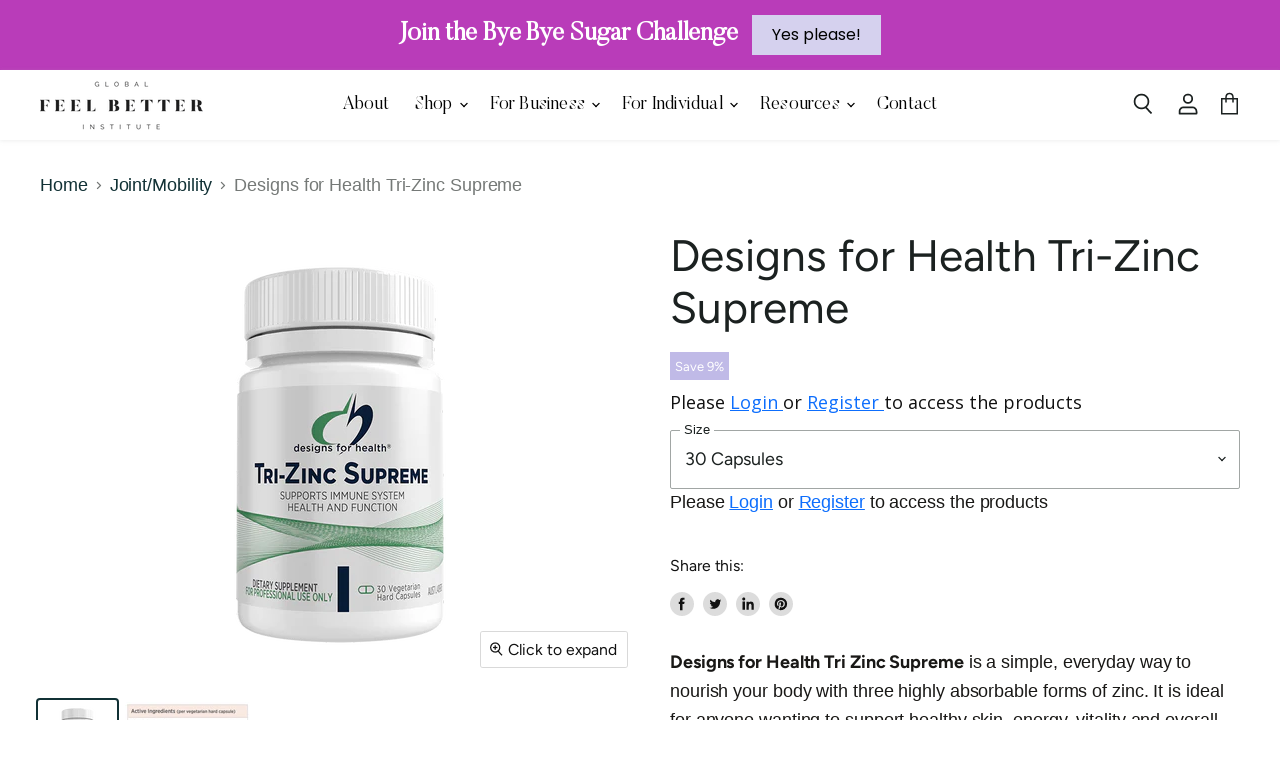

--- FILE ---
content_type: text/html; charset=utf-8
request_url: https://feelbetterinstitute.com/collections/joint-mobility/products/tri-zinc-supreme
body_size: 65795
content:
<!doctype html>
<html class="no-js no-touch" lang="en">
  <head>
    <meta charset="utf-8">
    <meta http-equiv="X-UA-Compatible" content="IE=edge,chrome=1">
    <meta name="viewport" content="width=device-width,initial-scale=1">

    <!-- Preconnect Domains -->
    <link rel="preconnect" href="https://cdn.shopify.com" crossorigin>
    <link rel="preconnect" href="https://fonts.shopify.com" crossorigin>
    <link rel="preconnect" href="https://monorail-edge.shopifysvc.com">
    <link
      rel="stylesheet"
      href="https://cdnjs.cloudflare.com/ajax/libs/font-awesome/5.13.0/css/all.min.css"
      integrity="sha256-h20CPZ0QyXlBuAw7A+KluUYx/3pK+c7lYEpqLTlxjYQ="
      crossorigin="anonymous"
    >

    
    

    <!-- Preload Assets -->
    <link rel="preload" href="//feelbetterinstitute.com/cdn/shop/t/20/assets/api.js?v=46773316192646443241667818026" as="script">

    
    

    <link rel="preload" href="//feelbetterinstitute.com/cdn/shop/t/20/assets/superstore.min.js?v=119002400528841112161667818026" as="script"><title>Designs for Health Tri Zinc Supreme Immune Skin Support — Jackie Bowker&#39;s Global Feel Better Institute Shop</title>

    
      <meta name="description" content="Tri Zinc Supreme supports immune health, skin vitality, healthy vision and overall wellbeing with three absorbable forms of zinc.">
    

    
  <link rel="shortcut icon" href="//feelbetterinstitute.com/cdn/shop/files/PHOTO-2021-08-23-12-53-35_32x32.jpg?v=1744714427" type="image/png">


    
      <link rel="canonical" href="https://feelbetterinstitute.com/products/tri-zinc-supreme">
    

    
    















<meta property="og:site_name" content="Jackie Bowker&#39;s Global Feel Better Institute Shop">
<meta property="og:url" content="https://feelbetterinstitute.com/products/tri-zinc-supreme">
<meta property="og:title" content="Designs for Health Tri-Zinc Supreme">
<meta property="og:type" content="website">
<meta property="og:description" content="Tri Zinc Supreme supports immune health, skin vitality, healthy vision and overall wellbeing with three absorbable forms of zinc.">




    
    
    

    
    
    <meta
      property="og:image"
      content="https://feelbetterinstitute.com/cdn/shop/files/DFH_Tri-Zinc-Supreme_800px_JUN23_1200x1200.png?v=1765416437"
    />
    <meta
      property="og:image:secure_url"
      content="https://feelbetterinstitute.com/cdn/shop/files/DFH_Tri-Zinc-Supreme_800px_JUN23_1200x1200.png?v=1765416437"
    />
    <meta property="og:image:width" content="1200" />
    <meta property="og:image:height" content="1200" />
    
    
    <meta property="og:image:alt" content="Social media image" />
  
















<meta name="twitter:title" content="Designs for Health Tri Zinc Supreme Immune Skin Support">
<meta name="twitter:description" content="Tri Zinc Supreme supports immune health, skin vitality, healthy vision and overall wellbeing with three absorbable forms of zinc.">


    
    
    
      
      
      <meta name="twitter:card" content="summary">
    
    
    <meta
      property="twitter:image"
      content="https://feelbetterinstitute.com/cdn/shop/files/DFH_Tri-Zinc-Supreme_800px_JUN23_1200x1200_crop_center.png?v=1765416437"
    />
    <meta property="twitter:image:width" content="1200" />
    <meta property="twitter:image:height" content="1200" />
    
    
    <meta property="twitter:image:alt" content="Social media image" />
  



    

    <link rel="preload" href="//feelbetterinstitute.com/cdn/fonts/open_sans/opensans_n4.c32e4d4eca5273f6d4ee95ddf54b5bbb75fc9b61.woff2" as="font" crossorigin="anonymous">

    
      <link rel="preload" as="style" href="//feelbetterinstitute.com/cdn/shop/t/20/assets/theme.css?v=141292676702329013371763089276">
    

    <script>window.performance && window.performance.mark && window.performance.mark('shopify.content_for_header.start');</script><meta name="google-site-verification" content="kMzACsemWvtFjhQqozpq0gLO3uSNqedJDiYi0druFC8">
<meta id="shopify-digital-wallet" name="shopify-digital-wallet" content="/56734220454/digital_wallets/dialog">
<meta name="shopify-checkout-api-token" content="c0eab09af186c2137cb0cce4531f5e52">
<meta id="in-context-paypal-metadata" data-shop-id="56734220454" data-venmo-supported="false" data-environment="production" data-locale="en_US" data-paypal-v4="true" data-currency="AUD">
<link rel="alternate" type="application/json+oembed" href="https://feelbetterinstitute.com/products/tri-zinc-supreme.oembed">
<script async="async" src="/checkouts/internal/preloads.js?locale=en-AU"></script>
<link rel="preconnect" href="https://shop.app" crossorigin="anonymous">
<script async="async" src="https://shop.app/checkouts/internal/preloads.js?locale=en-AU&shop_id=56734220454" crossorigin="anonymous"></script>
<script id="apple-pay-shop-capabilities" type="application/json">{"shopId":56734220454,"countryCode":"AU","currencyCode":"AUD","merchantCapabilities":["supports3DS"],"merchantId":"gid:\/\/shopify\/Shop\/56734220454","merchantName":"Jackie Bowker's Global Feel Better Institute Shop","requiredBillingContactFields":["postalAddress","email","phone"],"requiredShippingContactFields":["postalAddress","email","phone"],"shippingType":"shipping","supportedNetworks":["visa","masterCard","amex","jcb"],"total":{"type":"pending","label":"Jackie Bowker's Global Feel Better Institute Shop","amount":"1.00"},"shopifyPaymentsEnabled":true,"supportsSubscriptions":true}</script>
<script id="shopify-features" type="application/json">{"accessToken":"c0eab09af186c2137cb0cce4531f5e52","betas":["rich-media-storefront-analytics"],"domain":"feelbetterinstitute.com","predictiveSearch":true,"shopId":56734220454,"locale":"en"}</script>
<script>var Shopify = Shopify || {};
Shopify.shop = "jackie-bowker-nutrition.myshopify.com";
Shopify.locale = "en";
Shopify.currency = {"active":"AUD","rate":"1.0"};
Shopify.country = "AU";
Shopify.theme = {"name":"BOLD MEM | Superstore-v3.2.3 | 11-07-22 - Dev","id":132084007078,"schema_name":"Superstore","schema_version":"3.2.3","theme_store_id":null,"role":"main"};
Shopify.theme.handle = "null";
Shopify.theme.style = {"id":null,"handle":null};
Shopify.cdnHost = "feelbetterinstitute.com/cdn";
Shopify.routes = Shopify.routes || {};
Shopify.routes.root = "/";</script>
<script type="module">!function(o){(o.Shopify=o.Shopify||{}).modules=!0}(window);</script>
<script>!function(o){function n(){var o=[];function n(){o.push(Array.prototype.slice.apply(arguments))}return n.q=o,n}var t=o.Shopify=o.Shopify||{};t.loadFeatures=n(),t.autoloadFeatures=n()}(window);</script>
<script>
  window.ShopifyPay = window.ShopifyPay || {};
  window.ShopifyPay.apiHost = "shop.app\/pay";
  window.ShopifyPay.redirectState = null;
</script>
<script id="shop-js-analytics" type="application/json">{"pageType":"product"}</script>
<script defer="defer" async type="module" src="//feelbetterinstitute.com/cdn/shopifycloud/shop-js/modules/v2/client.init-shop-cart-sync_CG-L-Qzi.en.esm.js"></script>
<script defer="defer" async type="module" src="//feelbetterinstitute.com/cdn/shopifycloud/shop-js/modules/v2/chunk.common_B8yXDTDb.esm.js"></script>
<script type="module">
  await import("//feelbetterinstitute.com/cdn/shopifycloud/shop-js/modules/v2/client.init-shop-cart-sync_CG-L-Qzi.en.esm.js");
await import("//feelbetterinstitute.com/cdn/shopifycloud/shop-js/modules/v2/chunk.common_B8yXDTDb.esm.js");

  window.Shopify.SignInWithShop?.initShopCartSync?.({"fedCMEnabled":true,"windoidEnabled":true});

</script>
<script>
  window.Shopify = window.Shopify || {};
  if (!window.Shopify.featureAssets) window.Shopify.featureAssets = {};
  window.Shopify.featureAssets['shop-js'] = {"shop-cart-sync":["modules/v2/client.shop-cart-sync_C7TtgCZT.en.esm.js","modules/v2/chunk.common_B8yXDTDb.esm.js"],"shop-button":["modules/v2/client.shop-button_aOcg-RjH.en.esm.js","modules/v2/chunk.common_B8yXDTDb.esm.js"],"init-shop-email-lookup-coordinator":["modules/v2/client.init-shop-email-lookup-coordinator_D-37GF_a.en.esm.js","modules/v2/chunk.common_B8yXDTDb.esm.js"],"init-fed-cm":["modules/v2/client.init-fed-cm_DGh7x7ZX.en.esm.js","modules/v2/chunk.common_B8yXDTDb.esm.js"],"init-windoid":["modules/v2/client.init-windoid_C5PxDKWE.en.esm.js","modules/v2/chunk.common_B8yXDTDb.esm.js"],"shop-toast-manager":["modules/v2/client.shop-toast-manager_BmSBWum3.en.esm.js","modules/v2/chunk.common_B8yXDTDb.esm.js"],"shop-cash-offers":["modules/v2/client.shop-cash-offers_DkchToOx.en.esm.js","modules/v2/chunk.common_B8yXDTDb.esm.js","modules/v2/chunk.modal_dvVUSHam.esm.js"],"init-shop-cart-sync":["modules/v2/client.init-shop-cart-sync_CG-L-Qzi.en.esm.js","modules/v2/chunk.common_B8yXDTDb.esm.js"],"avatar":["modules/v2/client.avatar_BTnouDA3.en.esm.js"],"shop-login-button":["modules/v2/client.shop-login-button_DrVPCwAQ.en.esm.js","modules/v2/chunk.common_B8yXDTDb.esm.js","modules/v2/chunk.modal_dvVUSHam.esm.js"],"pay-button":["modules/v2/client.pay-button_Cw45D1uM.en.esm.js","modules/v2/chunk.common_B8yXDTDb.esm.js"],"init-customer-accounts":["modules/v2/client.init-customer-accounts_BNYsaOzg.en.esm.js","modules/v2/client.shop-login-button_DrVPCwAQ.en.esm.js","modules/v2/chunk.common_B8yXDTDb.esm.js","modules/v2/chunk.modal_dvVUSHam.esm.js"],"checkout-modal":["modules/v2/client.checkout-modal_NoX7b1qq.en.esm.js","modules/v2/chunk.common_B8yXDTDb.esm.js","modules/v2/chunk.modal_dvVUSHam.esm.js"],"init-customer-accounts-sign-up":["modules/v2/client.init-customer-accounts-sign-up_pIEGEpjr.en.esm.js","modules/v2/client.shop-login-button_DrVPCwAQ.en.esm.js","modules/v2/chunk.common_B8yXDTDb.esm.js","modules/v2/chunk.modal_dvVUSHam.esm.js"],"init-shop-for-new-customer-accounts":["modules/v2/client.init-shop-for-new-customer-accounts_BIu2e6le.en.esm.js","modules/v2/client.shop-login-button_DrVPCwAQ.en.esm.js","modules/v2/chunk.common_B8yXDTDb.esm.js","modules/v2/chunk.modal_dvVUSHam.esm.js"],"shop-follow-button":["modules/v2/client.shop-follow-button_B6YY9G4U.en.esm.js","modules/v2/chunk.common_B8yXDTDb.esm.js","modules/v2/chunk.modal_dvVUSHam.esm.js"],"lead-capture":["modules/v2/client.lead-capture_o2hOda6W.en.esm.js","modules/v2/chunk.common_B8yXDTDb.esm.js","modules/v2/chunk.modal_dvVUSHam.esm.js"],"shop-login":["modules/v2/client.shop-login_DA8-MZ-E.en.esm.js","modules/v2/chunk.common_B8yXDTDb.esm.js","modules/v2/chunk.modal_dvVUSHam.esm.js"],"payment-terms":["modules/v2/client.payment-terms_BFsudFhJ.en.esm.js","modules/v2/chunk.common_B8yXDTDb.esm.js","modules/v2/chunk.modal_dvVUSHam.esm.js"]};
</script>
<script>(function() {
  var isLoaded = false;
  function asyncLoad() {
    if (isLoaded) return;
    isLoaded = true;
    var urls = ["https:\/\/hide-price.webpanda-solutions.com\/static\/hide-price\/hide_main.js?shop=jackie-bowker-nutrition.myshopify.com","https:\/\/cdn1.stamped.io\/files\/widget.min.js?shop=jackie-bowker-nutrition.myshopify.com","https:\/\/upsells.boldapps.net\/v2_ui\/js\/UpsellTracker.js?shop=jackie-bowker-nutrition.myshopify.com","https:\/\/upsells.boldapps.net\/v2_ui\/js\/upsell.js?shop=jackie-bowker-nutrition.myshopify.com","https:\/\/cdn.provesrc.com\/provesrc.js?apiKey=eyJhbGciOiJIUzI1NiIsInR5cCI6IkpXVCJ9.eyJhY2NvdW50SWQiOiI2NzQ1MTQwMDliMjc3NTFkY2RjMTRiNWEiLCJpYXQiOjE3MzI1ODAzNTJ9.WpcbpLJR7vZdKVGON8KHLW4nzUELsKcuuPDJ62SLU_I\u0026shop=jackie-bowker-nutrition.myshopify.com"];
    for (var i = 0; i < urls.length; i++) {
      var s = document.createElement('script');
      s.type = 'text/javascript';
      s.async = true;
      s.src = urls[i];
      var x = document.getElementsByTagName('script')[0];
      x.parentNode.insertBefore(s, x);
    }
  };
  if(window.attachEvent) {
    window.attachEvent('onload', asyncLoad);
  } else {
    window.addEventListener('load', asyncLoad, false);
  }
})();</script>
<script id="__st">var __st={"a":56734220454,"offset":36000,"reqid":"7338f3e5-24fa-4bd3-a773-6eb15b266e41-1768014168","pageurl":"feelbetterinstitute.com\/collections\/joint-mobility\/products\/tri-zinc-supreme","u":"bc3d62358cbd","p":"product","rtyp":"product","rid":7817241428134};</script>
<script>window.ShopifyPaypalV4VisibilityTracking = true;</script>
<script id="captcha-bootstrap">!function(){'use strict';const t='contact',e='account',n='new_comment',o=[[t,t],['blogs',n],['comments',n],[t,'customer']],c=[[e,'customer_login'],[e,'guest_login'],[e,'recover_customer_password'],[e,'create_customer']],r=t=>t.map((([t,e])=>`form[action*='/${t}']:not([data-nocaptcha='true']) input[name='form_type'][value='${e}']`)).join(','),a=t=>()=>t?[...document.querySelectorAll(t)].map((t=>t.form)):[];function s(){const t=[...o],e=r(t);return a(e)}const i='password',u='form_key',d=['recaptcha-v3-token','g-recaptcha-response','h-captcha-response',i],f=()=>{try{return window.sessionStorage}catch{return}},m='__shopify_v',_=t=>t.elements[u];function p(t,e,n=!1){try{const o=window.sessionStorage,c=JSON.parse(o.getItem(e)),{data:r}=function(t){const{data:e,action:n}=t;return t[m]||n?{data:e,action:n}:{data:t,action:n}}(c);for(const[e,n]of Object.entries(r))t.elements[e]&&(t.elements[e].value=n);n&&o.removeItem(e)}catch(o){console.error('form repopulation failed',{error:o})}}const l='form_type',E='cptcha';function T(t){t.dataset[E]=!0}const w=window,h=w.document,L='Shopify',v='ce_forms',y='captcha';let A=!1;((t,e)=>{const n=(g='f06e6c50-85a8-45c8-87d0-21a2b65856fe',I='https://cdn.shopify.com/shopifycloud/storefront-forms-hcaptcha/ce_storefront_forms_captcha_hcaptcha.v1.5.2.iife.js',D={infoText:'Protected by hCaptcha',privacyText:'Privacy',termsText:'Terms'},(t,e,n)=>{const o=w[L][v],c=o.bindForm;if(c)return c(t,g,e,D).then(n);var r;o.q.push([[t,g,e,D],n]),r=I,A||(h.body.append(Object.assign(h.createElement('script'),{id:'captcha-provider',async:!0,src:r})),A=!0)});var g,I,D;w[L]=w[L]||{},w[L][v]=w[L][v]||{},w[L][v].q=[],w[L][y]=w[L][y]||{},w[L][y].protect=function(t,e){n(t,void 0,e),T(t)},Object.freeze(w[L][y]),function(t,e,n,w,h,L){const[v,y,A,g]=function(t,e,n){const i=e?o:[],u=t?c:[],d=[...i,...u],f=r(d),m=r(i),_=r(d.filter((([t,e])=>n.includes(e))));return[a(f),a(m),a(_),s()]}(w,h,L),I=t=>{const e=t.target;return e instanceof HTMLFormElement?e:e&&e.form},D=t=>v().includes(t);t.addEventListener('submit',(t=>{const e=I(t);if(!e)return;const n=D(e)&&!e.dataset.hcaptchaBound&&!e.dataset.recaptchaBound,o=_(e),c=g().includes(e)&&(!o||!o.value);(n||c)&&t.preventDefault(),c&&!n&&(function(t){try{if(!f())return;!function(t){const e=f();if(!e)return;const n=_(t);if(!n)return;const o=n.value;o&&e.removeItem(o)}(t);const e=Array.from(Array(32),(()=>Math.random().toString(36)[2])).join('');!function(t,e){_(t)||t.append(Object.assign(document.createElement('input'),{type:'hidden',name:u})),t.elements[u].value=e}(t,e),function(t,e){const n=f();if(!n)return;const o=[...t.querySelectorAll(`input[type='${i}']`)].map((({name:t})=>t)),c=[...d,...o],r={};for(const[a,s]of new FormData(t).entries())c.includes(a)||(r[a]=s);n.setItem(e,JSON.stringify({[m]:1,action:t.action,data:r}))}(t,e)}catch(e){console.error('failed to persist form',e)}}(e),e.submit())}));const S=(t,e)=>{t&&!t.dataset[E]&&(n(t,e.some((e=>e===t))),T(t))};for(const o of['focusin','change'])t.addEventListener(o,(t=>{const e=I(t);D(e)&&S(e,y())}));const B=e.get('form_key'),M=e.get(l),P=B&&M;t.addEventListener('DOMContentLoaded',(()=>{const t=y();if(P)for(const e of t)e.elements[l].value===M&&p(e,B);[...new Set([...A(),...v().filter((t=>'true'===t.dataset.shopifyCaptcha))])].forEach((e=>S(e,t)))}))}(h,new URLSearchParams(w.location.search),n,t,e,['guest_login'])})(!0,!0)}();</script>
<script integrity="sha256-4kQ18oKyAcykRKYeNunJcIwy7WH5gtpwJnB7kiuLZ1E=" data-source-attribution="shopify.loadfeatures" defer="defer" src="//feelbetterinstitute.com/cdn/shopifycloud/storefront/assets/storefront/load_feature-a0a9edcb.js" crossorigin="anonymous"></script>
<script crossorigin="anonymous" defer="defer" src="//feelbetterinstitute.com/cdn/shopifycloud/storefront/assets/shopify_pay/storefront-65b4c6d7.js?v=20250812"></script>
<script data-source-attribution="shopify.dynamic_checkout.dynamic.init">var Shopify=Shopify||{};Shopify.PaymentButton=Shopify.PaymentButton||{isStorefrontPortableWallets:!0,init:function(){window.Shopify.PaymentButton.init=function(){};var t=document.createElement("script");t.src="https://feelbetterinstitute.com/cdn/shopifycloud/portable-wallets/latest/portable-wallets.en.js",t.type="module",document.head.appendChild(t)}};
</script>
<script data-source-attribution="shopify.dynamic_checkout.buyer_consent">
  function portableWalletsHideBuyerConsent(e){var t=document.getElementById("shopify-buyer-consent"),n=document.getElementById("shopify-subscription-policy-button");t&&n&&(t.classList.add("hidden"),t.setAttribute("aria-hidden","true"),n.removeEventListener("click",e))}function portableWalletsShowBuyerConsent(e){var t=document.getElementById("shopify-buyer-consent"),n=document.getElementById("shopify-subscription-policy-button");t&&n&&(t.classList.remove("hidden"),t.removeAttribute("aria-hidden"),n.addEventListener("click",e))}window.Shopify?.PaymentButton&&(window.Shopify.PaymentButton.hideBuyerConsent=portableWalletsHideBuyerConsent,window.Shopify.PaymentButton.showBuyerConsent=portableWalletsShowBuyerConsent);
</script>
<script data-source-attribution="shopify.dynamic_checkout.cart.bootstrap">document.addEventListener("DOMContentLoaded",(function(){function t(){return document.querySelector("shopify-accelerated-checkout-cart, shopify-accelerated-checkout")}if(t())Shopify.PaymentButton.init();else{new MutationObserver((function(e,n){t()&&(Shopify.PaymentButton.init(),n.disconnect())})).observe(document.body,{childList:!0,subtree:!0})}}));
</script>
<link id="shopify-accelerated-checkout-styles" rel="stylesheet" media="screen" href="https://feelbetterinstitute.com/cdn/shopifycloud/portable-wallets/latest/accelerated-checkout-backwards-compat.css" crossorigin="anonymous">
<style id="shopify-accelerated-checkout-cart">
        #shopify-buyer-consent {
  margin-top: 1em;
  display: inline-block;
  width: 100%;
}

#shopify-buyer-consent.hidden {
  display: none;
}

#shopify-subscription-policy-button {
  background: none;
  border: none;
  padding: 0;
  text-decoration: underline;
  font-size: inherit;
  cursor: pointer;
}

#shopify-subscription-policy-button::before {
  box-shadow: none;
}

      </style>

<script>window.performance && window.performance.mark && window.performance.mark('shopify.content_for_header.end');</script>

<script>window.BOLD = window.BOLD || {};
    window.BOLD.common = window.BOLD.common || {};
    window.BOLD.common.Shopify = window.BOLD.common.Shopify || {};
    window.BOLD.common.Shopify.shop = {
      domain: 'feelbetterinstitute.com',
      permanent_domain: 'jackie-bowker-nutrition.myshopify.com',
      url: 'https://feelbetterinstitute.com',
      secure_url: 'https://feelbetterinstitute.com',
      money_format: "\u003cspan class=hide-price-guest\u003e \u003cspan class=hidden\u003e${{ amount }} AUD\u003c\/span\u003e\u003c\/span\u003e",
      currency: "AUD"
    };
    window.BOLD.common.Shopify.customer = {
      id: null,
      tags: null,
    };
    window.BOLD.common.Shopify.cart = {"note":null,"attributes":{},"original_total_price":0,"total_price":0,"total_discount":0,"total_weight":0.0,"item_count":0,"items":[],"requires_shipping":false,"currency":"AUD","items_subtotal_price":0,"cart_level_discount_applications":[],"checkout_charge_amount":0};
    window.BOLD.common.template = 'product';window.BOLD.common.Shopify.formatMoney = function(money, format) {
        function n(t, e) {
            return "undefined" == typeof t ? e : t
        }
        function r(t, e, r, i) {
            if (e = n(e, 2),
                r = n(r, ","),
                i = n(i, "."),
            isNaN(t) || null == t)
                return 0;
            t = (t / 100).toFixed(e);
            var o = t.split(".")
                , a = o[0].replace(/(\d)(?=(\d\d\d)+(?!\d))/g, "$1" + r)
                , s = o[1] ? i + o[1] : "";
            return a + s
        }
        "string" == typeof money && (money = money.replace(".", ""));
        var i = ""
            , o = /\{\{\s*(\w+)\s*\}\}/
            , a = format || window.BOLD.common.Shopify.shop.money_format || window.Shopify.money_format || "$ {{ amount }}";
        switch (a.match(o)[1]) {
            case "amount":
                i = r(money, 2, ",", ".");
                break;
            case "amount_no_decimals":
                i = r(money, 0, ",", ".");
                break;
            case "amount_with_comma_separator":
                i = r(money, 2, ".", ",");
                break;
            case "amount_no_decimals_with_comma_separator":
                i = r(money, 0, ".", ",");
                break;
            case "amount_with_space_separator":
                i = r(money, 2, " ", ",");
                break;
            case "amount_no_decimals_with_space_separator":
                i = r(money, 0, " ", ",");
                break;
            case "amount_with_apostrophe_separator":
                i = r(money, 2, "'", ".");
                break;
        }
        return a.replace(o, i);
    };
    window.BOLD.common.Shopify.saveProduct = function (handle, product) {
      if (typeof handle === 'string' && typeof window.BOLD.common.Shopify.products[handle] === 'undefined') {
        if (typeof product === 'number') {
          window.BOLD.common.Shopify.handles[product] = handle;
          product = { id: product };
        }
        window.BOLD.common.Shopify.products[handle] = product;
      }
    };
    window.BOLD.common.Shopify.saveVariant = function (variant_id, variant) {
      if (typeof variant_id === 'number' && typeof window.BOLD.common.Shopify.variants[variant_id] === 'undefined') {
        window.BOLD.common.Shopify.variants[variant_id] = variant;
      }
    };window.BOLD.common.Shopify.products = window.BOLD.common.Shopify.products || {};
    window.BOLD.common.Shopify.variants = window.BOLD.common.Shopify.variants || {};
    window.BOLD.common.Shopify.handles = window.BOLD.common.Shopify.handles || {};window.BOLD.common.Shopify.handle = "tri-zinc-supreme"
window.BOLD.common.Shopify.saveProduct("tri-zinc-supreme", 7817241428134);window.BOLD.common.Shopify.saveVariant(56014725742758, { product_id: 7817241428134, product_handle: "tri-zinc-supreme", price: 1625, group_id: '', csp_metafield: {}});window.BOLD.apps_installed = {"Memberships":1,"Product Upsell":3,"Subscriptions":0} || {};window.BOLD.common.Shopify.saveProduct("whole-body-collagen", 6769318887590);window.BOLD.common.Shopify.saveVariant(40073295528102, { product_id: 6769318887590, product_handle: "whole-body-collagen", price: 5846, group_id: '', csp_metafield: {}});window.BOLD.common.Shopify.saveProduct("active-body-collagen", 6769316626598);window.BOLD.common.Shopify.saveVariant(40073286877350, { product_id: 6769316626598, product_handle: "active-body-collagen", price: 4946, group_id: '', csp_metafield: {}});window.BOLD.common.Shopify.saveProduct("omega-avail", 6769310957734);window.BOLD.common.Shopify.saveVariant(40073235988646, { product_id: 6769310957734, product_handle: "omega-avail", price: 6746, group_id: '', csp_metafield: {}});window.BOLD.common.Shopify.saveProduct("tri-mag-supreme", 6953341583526);window.BOLD.common.Shopify.saveVariant(40884190216358, { product_id: 6953341583526, product_handle: "tri-mag-supreme", price: 2786, group_id: '', csp_metafield: {}});window.BOLD.common.Shopify.saveProduct("tri-mag-supreme-120-caps", 7093861253286);window.BOLD.common.Shopify.saveVariant(41656444485798, { product_id: 7093861253286, product_handle: "tri-mag-supreme-120-caps", price: 3956, group_id: '', csp_metafield: {}});window.BOLD.common.Shopify.saveProduct("curcum-evail", 6769304436902);window.BOLD.common.Shopify.saveVariant(40073198207142, { product_id: 6769304436902, product_handle: "curcum-evail", price: 5396, group_id: '', csp_metafield: {}});window.BOLD.common.Shopify.saveProduct("magnesium-flakes-750gm", 7108944593062);window.BOLD.common.Shopify.saveVariant(56038253691046, { product_id: 7108944593062, product_handle: "magnesium-flakes-750gm", price: 1796, group_id: '', csp_metafield: {}});window.BOLD.common.Shopify.saveProduct("pea-supreme", 6769313185958);window.BOLD.common.Shopify.saveVariant(40073260105894, { product_id: 6769313185958, product_handle: "pea-supreme", price: 5126, group_id: '', csp_metafield: {}});window.BOLD.common.Shopify.saveProduct("liposomal-d3", 6953293217958);window.BOLD.common.Shopify.saveVariant(40883896516774, { product_id: 6953293217958, product_handle: "liposomal-d3", price: 3416, group_id: '', csp_metafield: {}});window.BOLD.common.Shopify.saveProduct("liposomal-c", 6953262317734);window.BOLD.common.Shopify.saveVariant(40883686703270, { product_id: 6953262317734, product_handle: "liposomal-c", price: 6296, group_id: '', csp_metafield: {}});window.BOLD.common.Shopify.saveProduct("k2-supreme", 6951210516646);window.BOLD.common.Shopify.saveVariant(40870562496678, { product_id: 6951210516646, product_handle: "k2-supreme", price: 3956, group_id: '', csp_metafield: {}});window.BOLD.common.Shopify.saveProduct("annatto-e", 6950993592486);window.BOLD.common.Shopify.saveVariant(40870549094566, { product_id: 6950993592486, product_handle: "annatto-e", price: 3596, group_id: '', csp_metafield: {}});window.BOLD.common.Shopify.saveProduct("complete-joint-collagen", 7395341926566);window.BOLD.common.Shopify.saveVariant(56027753578662, { product_id: 7395341926566, product_handle: "complete-joint-collagen", price: 6296, group_id: '', csp_metafield: {}});window.BOLD.common.Shopify.saveProduct("ig-shield", 7774822826150);window.BOLD.common.Shopify.saveVariant(44342501343398, { product_id: 7774822826150, product_handle: "ig-shield", price: 6296, group_id: '', csp_metafield: {}});window.BOLD.common.Shopify.saveProduct("tri-zinc-supreme", 7817241428134);window.BOLD.common.Shopify.saveVariant(56014725742758, { product_id: 7817241428134, product_handle: "tri-zinc-supreme", price: 1625, group_id: '', csp_metafield: {}});window.BOLD.common.Shopify.saveProduct("alkalising-mineral-complex", 8563175850150);window.BOLD.common.Shopify.saveVariant(56054909960358, { product_id: 8563175850150, product_handle: "alkalising-mineral-complex", price: 4226, group_id: '', csp_metafield: {}});window.BOLD.common.Shopify.saveProduct("designs-for-health-whole-body-collagen-bulk-pack-750g", 15199163973798);window.BOLD.common.Shopify.saveVariant(56024979636390, { product_id: 15199163973798, product_handle: "designs-for-health-whole-body-collagen-bulk-pack-750g", price: 10525, group_id: '', csp_metafield: {}});window.BOLD.common.Shopify.metafields = window.BOLD.common.Shopify.metafields || {};window.BOLD.common.Shopify.metafields["bold_rp"] = {};window.BOLD.common.Shopify.metafields["bold_csp_defaults"] = {};window.BOLD.common.cacheParams = window.BOLD.common.cacheParams || {};
</script>

<link href="//feelbetterinstitute.com/cdn/shop/t/20/assets/bold-upsell.css?v=51915886505602322711667818026" rel="stylesheet" type="text/css" media="all" />
<link href="//feelbetterinstitute.com/cdn/shop/t/20/assets/bold-upsell-custom.css?v=150135899998303055901667818026" rel="stylesheet" type="text/css" media="all" />
<script>
</script><script src="//feelbetterinstitute.com/cdn/shop/t/20/assets/bsub.js?v=10572033448555809621694098222" type="text/javascript"></script>
    <link href="//feelbetterinstitute.com/cdn/shop/t/20/assets/bsub.scss.css?v=66895707967195571861667818026" rel="stylesheet" type="text/css" media="all" />

    <script>
      document.documentElement.className=document.documentElement.className.replace(/\bno-js\b/,'js');
      if(window.Shopify&&window.Shopify.designMode)document.documentElement.className+=' in-theme-editor';
      if(('ontouchstart' in window)||window.DocumentTouch&&document instanceof DocumentTouch)document.documentElement.className=document.documentElement.className.replace(/\bno-touch\b/,'has-touch');
    </script>

    <script src="//feelbetterinstitute.com/cdn/shop/t/20/assets/api.js?v=46773316192646443241667818026" defer></script>

    
      <link href="//feelbetterinstitute.com/cdn/shop/t/20/assets/theme.css?v=141292676702329013371763089276" rel="stylesheet" type="text/css" media="all">
    

    

    
    <script>
      window.Theme = window.Theme || {};
      window.Theme.routes = {
        "root_url": "/",
        "account_url": "/account",
        "account_login_url": "/account/login",
        "account_logout_url": "/account/logout",
        "account_register_url": "/account/register",
        "account_addresses_url": "/account/addresses",
        "collections_url": "/collections",
        "all_products_collection_url": "/collections/all",
        "search_url": "/search",
        "cart_url": "/cart",
        "cart_add_url": "/cart/add",
        "cart_change_url": "/cart/change",
        "cart_clear_url": "/cart/clear",
        "product_recommendations_url": "/recommendations/products",
      };
    </script>
    
<script>
    // empty script tag to work around a platform issue where attributes of first script in file are scrubbed
</script>

<script id="bold-subscriptions-script" type="text/javascript">
    window.BOLD = window.BOLD || {};
    window.BOLD.subscriptions = window.BOLD.subscriptions || {};
    window.BOLD.subscriptions.classes = window.BOLD.subscriptions.classes || {};
    window.BOLD.subscriptions.patches = window.BOLD.subscriptions.patches || {};
    window.BOLD.subscriptions.patches.maxCheckoutRetries = window.BOLD.subscriptions.patches.maxCheckoutRetries || 200;
    window.BOLD.subscriptions.patches.currentCheckoutRetries = window.BOLD.subscriptions.patches.currentCheckoutRetries || 0;
    window.BOLD.subscriptions.patches.maxCashierPatchAttempts = window.BOLD.subscriptions.patches.maxCashierPatchAttempts || 200;
    window.BOLD.subscriptions.patches.currentCashierPatchAttempts = window.BOLD.subscriptions.patches.currentCashierPatchAttempts || 0;
    window.BOLD.subscriptions.config = window.BOLD.subscriptions.config || {};
    window.BOLD.subscriptions.config.platform = 'shopify';
    window.BOLD.subscriptions.config.shopDomain = 'jackie-bowker-nutrition.myshopify.com';
    window.BOLD.subscriptions.config.customDomain = 'shop.feelbetterinstitute.com';
    window.BOLD.subscriptions.config.shopIdentifier = '56734220454';
        window.BOLD.subscriptions.config.appUrl = 'https://sub.boldapps.net';
    window.BOLD.subscriptions.config.currencyCode = 'AUD';
    window.BOLD.subscriptions.config.checkoutType = 'shopify';
    window.BOLD.subscriptions.config.currencyFormat = "\u003Cspan class=hide-price-guest\u003E \u003Cspan class=hidden\u003E$\u0026#123;\u0026#123; amount }} AUD\u003C\/span\u003E\u003C\/span\u003E";
    window.BOLD.subscriptions.config.shopCurrencies = [{"id":3410,"currency":"AUD","currency_format":"$\u0026#123;\u0026#123;amount}}","created_at":"2021-09-03 22:33:06","updated_at":"2021-09-03 22:33:06"}];
    window.BOLD.subscriptions.config.shopSettings = {"allow_msp_cancellation":true,"allow_msp_prepaid_renewal":true,"customer_can_pause_subscription":true,"customer_can_change_next_order_date":true,"customer_can_change_order_frequency":true,"customer_can_create_an_additional_order":false,"show_currency_code":true,"stored_payment_method_policy":"required"};

    // TODO: Remove the isset with BS2-4659_improve_large_group_selection
            window.BOLD.subscriptions.config.cashierPluginOnlyMode = window.BOLD.subscriptions.config.cashierPluginOnlyMode || false;
    if (window.BOLD.subscriptions.config.waitForCheckoutLoader === undefined) {
        window.BOLD.subscriptions.config.waitForCheckoutLoader = true;
    }

    window.BOLD.subscriptions.config.addToCartFormSelectors = window.BOLD.subscriptions.config.addToCartFormSelectors || [];
    window.BOLD.subscriptions.config.addToCartButtonSelectors = window.BOLD.subscriptions.config.addToCartButtonSelectors || [];
    window.BOLD.subscriptions.config.widgetInsertBeforeSelectors = window.BOLD.subscriptions.config.widgetInsertBeforeSelectors || [];
    window.BOLD.subscriptions.config.quickAddToCartButtonSelectors = window.BOLD.subscriptions.config.quickAddToCartButtonSelectors || [];
    window.BOLD.subscriptions.config.cartElementSelectors = window.BOLD.subscriptions.config.cartElementSelectors || [];
    window.BOLD.subscriptions.config.cartTotalElementSelectors = window.BOLD.subscriptions.config.cartTotalElementSelectors || [];
    window.BOLD.subscriptions.config.lineItemSelectors = window.BOLD.subscriptions.config.lineItemSelectors || [];
    window.BOLD.subscriptions.config.lineItemNameSelectors = window.BOLD.subscriptions.config.lineItemNameSelectors || [];
    window.BOLD.subscriptions.config.checkoutButtonSelectors = window.BOLD.subscriptions.config.checkoutButtonSelectors || [];

    window.BOLD.subscriptions.config.featureFlags = window.BOLD.subscriptions.config.featureFlags || ["BS2-4177-enable-historical-report-datepicker","BS2-3660-delete-line-items-command","BS2-4377-filter-list-sub-orders-endpoint","SUB-1155-discount-code-on-subscription-create","SUB-1129-create-sub-dispatch-webhook","SUB-1132-search-by-subscription-id","SUB-1072-discount-code-platform-validation","SUB-569-add-subscriber-count","SUB-986-shopify-theme-editor","SUB-1222-sub-create-bold-checkout-sdc"];
    window.BOLD.subscriptions.config.subscriptionProcessingFrequency = '60';
    window.BOLD.subscriptions.config.requireMSPInitialLoadingMessage = true;
    window.BOLD.subscriptions.data = window.BOLD.subscriptions.data || {};

    // Interval text markup template
    window.BOLD.subscriptions.config.lineItemPropertyListSelectors = window.BOLD.subscriptions.config.lineItemPropertyListSelectors || [];
    window.BOLD.subscriptions.config.lineItemPropertyListSelectors.push('dl.definitionList');
    window.BOLD.subscriptions.config.lineItemPropertyListTemplate = window.BOLD.subscriptions.config.lineItemPropertyListTemplate || '<dl class="definitionList"></dl>';
    window.BOLD.subscriptions.config.lineItemPropertyTemplate = window.BOLD.subscriptions.config.lineItemPropertyTemplate || '<dt class="definitionList-key">\:</dt><dd class="definitionList-value">\</dd>';

    // Discount text markup template
    window.BOLD.subscriptions.config.discountItemTemplate = window.BOLD.subscriptions.config.discountItemTemplate || '<div class="bold-subscriptions-discount"><div class="bold-subscriptions-discount__details">\</div><div class="bold-subscriptions-discount__total">\</div></div>';


    // Constants in XMLHttpRequest are not reliable, so we will create our own
    // reference: https://developer.mozilla.org/en-US/docs/Web/API/XMLHttpRequest/readyState
    window.BOLD.subscriptions.config.XMLHttpRequest = {
        UNSENT:0,            // Client has been created. open() not called yet.
        OPENED: 1,           // open() has been called.
        HEADERS_RECEIVED: 2, // send() has been called, and headers and status are available.
        LOADING: 3,          // Downloading; responseText holds partial data.
        DONE: 4              // The operation is complete.
    };

    window.BOLD.subscriptions.config.assetBaseUrl = 'https://sub.boldapps.net';
    if (window.localStorage && window.localStorage.getItem('boldSubscriptionsAssetBaseUrl')) {
        window.BOLD.subscriptions.config.assetBaseUrl = window.localStorage.getItem('boldSubscriptionsAssetBaseUrl')
    }

    window.BOLD.subscriptions.data.subscriptionGroups = [];
    if (localStorage && localStorage.getItem('boldSubscriptionsSubscriptionGroups')) {
        window.BOLD.subscriptions.data.subscriptionGroups = JSON.parse(localStorage.getItem('boldSubscriptionsSubscriptionGroups'));
    } else {
        window.BOLD.subscriptions.data.subscriptionGroups = [{"id":18125,"billing_rules":[{"id":38116,"subscription_group_id":18125,"interval_name":"Monthly","billing_rule":"FREQ=MONTHLY","custom_billing_rule":""},{"id":38117,"subscription_group_id":18125,"interval_name":"2 Month Subscription","billing_rule":"FREQ=MONTHLY;INTERVAL=2","custom_billing_rule":""},{"id":38118,"subscription_group_id":18125,"interval_name":"3 Month Subscription","billing_rule":"FREQ=MONTHLY;INTERVAL=3","custom_billing_rule":""}],"is_subscription_only":false,"allow_prepaid":false,"is_prepaid_only":false,"should_continue_prepaid":true,"continue_prepaid_type":"as_prepaid","prepaid_durations":[{"id":17959,"subscription_group_id":18125,"total_duration":1,"discount_type":"percentage","discount_value":0}],"selection_options":[{"platform_entity_id":"6763019731110"},{"platform_entity_id":"6769269833894"},{"platform_entity_id":"6769280483494"},{"platform_entity_id":"6769288249510"},{"platform_entity_id":"6769299718310"},{"platform_entity_id":"6769304436902"},{"platform_entity_id":"6769306665126"},{"platform_entity_id":"6769310957734"},{"platform_entity_id":"6769313185958"},{"platform_entity_id":"6769315152038"},{"platform_entity_id":"6769316626598"},{"platform_entity_id":"6769318887590"},{"platform_entity_id":"6950993592486"},{"platform_entity_id":"6951078035622"},{"platform_entity_id":"6951106052262"},{"platform_entity_id":"6951132070054"},{"platform_entity_id":"6951210516646"},{"platform_entity_id":"6951226376358"},{"platform_entity_id":"6951310360742"},{"platform_entity_id":"6953262317734"},{"platform_entity_id":"6953293217958"},{"platform_entity_id":"6953309405350"},{"platform_entity_id":"6953320612006"},{"platform_entity_id":"6953341583526"},{"platform_entity_id":"6953348530342"},{"platform_entity_id":"6953362260134"},{"platform_entity_id":"6953377431718"},{"platform_entity_id":"6953383723174"},{"platform_entity_id":"6953383919782"},{"platform_entity_id":"6953389916326"},{"platform_entity_id":"7108944593062"},{"platform_entity_id":"7093861253286"},{"platform_entity_id":"7169131249830"},{"platform_entity_id":"7278966800550"},{"platform_entity_id":"7278988394662"},{"platform_entity_id":"7278978531494"},{"platform_entity_id":"7395341926566"},{"platform_entity_id":"7395356475558"}],"discount_type":"percentage","percent_discount":10,"fixed_discount":0,"can_add_to_cart":true}];
    }

    window.BOLD.subscriptions.isFeatureFlagEnabled = function (featureFlag) {
        for (var i = 0; i < window.BOLD.subscriptions.config.featureFlags.length; i++) {
            if (window.BOLD.subscriptions.config.featureFlags[i] === featureFlag){
                return true;
            }
        }
        return false;
    }

    window.BOLD.subscriptions.logger = {
        tag: "bold_subscriptions",
        // the bold subscriptions log level
        // 0 - errors (default)
        // 1 - warnings + errors
        // 2 - info + warnings + errors
        // use window.localStorage.setItem('boldSubscriptionsLogLevel', x) to set the log level
        levels: {
            ERROR: 0,
            WARN: 1,
            INFO: 2,
        },
        level: parseInt((window.localStorage && window.localStorage.getItem('boldSubscriptionsLogLevel')) || "0", 10),
        _log: function(callArgs, level) {
            if (!window.console) {
                return null;
            }

            if (window.BOLD.subscriptions.logger.level < level) {
                return;
            }

            var params = Array.prototype.slice.call(callArgs);
            params.unshift(window.BOLD.subscriptions.logger.tag);

            switch (level) {
                case window.BOLD.subscriptions.logger.levels.INFO:
                    console.info.apply(null, params);
                    return;
                case window.BOLD.subscriptions.logger.levels.WARN:
                    console.warn.apply(null, params);
                    return;
                case window.BOLD.subscriptions.logger.levels.ERROR:
                    console.error.apply(null, params);
                    return;
                default:
                    console.log.apply(null, params);
                    return;
            }
        },
        info: function() {
            window.BOLD.subscriptions.logger._log(arguments, window.BOLD.subscriptions.logger.levels.INFO);
        },
        warn: function() {
            window.BOLD.subscriptions.logger._log(arguments, window.BOLD.subscriptions.logger.levels.WARN);
        },
        error: function() {
            window.BOLD.subscriptions.logger._log(arguments, window.BOLD.subscriptions.logger.levels.ERROR);
        }
    }

    window.BOLD.subscriptions.shouldLoadSubscriptionGroupFromAPI = function() {
        return window.BOLD.subscriptions.config.loadSubscriptionGroupFrom === window.BOLD.subscriptions.config.loadSubscriptionGroupFromTypes['BSUB_API'];
    }

    window.BOLD.subscriptions.getSubscriptionGroupFromProductId = function (productId) {
        var data = window.BOLD.subscriptions.data;
        var foundGroup = null;
        for (var i = 0; i < data.subscriptionGroups.length; i += 1) {
            var subscriptionGroup = data.subscriptionGroups[i];
            for (var j = 0; j < subscriptionGroup.selection_options.length; j += 1) {
                var selectionOption = subscriptionGroup.selection_options[j];
                if (selectionOption.platform_entity_id === productId.toString()) {
                    foundGroup = subscriptionGroup;
                    break;
                }
            }
            if (foundGroup) {
                break;
            }
        }
        return foundGroup;
    };

    window.BOLD.subscriptions.getSubscriptionGroupById = function(subGroupId) {
        var subscriptionGroups = window.BOLD.subscriptions.data.subscriptionGroups;

        for (var i = 0; i < subscriptionGroups.length; i += 1) {
            var subGroup = subscriptionGroups[i];
            if (subGroup.id === subGroupId) {
                return subGroup;
            }
        }

        return null;
    };

    window.BOLD.subscriptions.addSubscriptionGroup = function (subscriptionGroup) {
        if(!window.BOLD.subscriptions.getSubscriptionGroupById(subscriptionGroup.id))
        {
            window.BOLD.subscriptions.data.subscriptionGroups.push(subscriptionGroup);
        }
    }

    window.BOLD.subscriptions.getSubscriptionGroupPrepaidDurationById = function(subscriptionGroupId, prepaidDurationId) {
        var subscriptionGroup = window.BOLD.subscriptions.getSubscriptionGroupById(subscriptionGroupId);

        if (
            !subscriptionGroup
            || !subscriptionGroup.prepaid_durations
            || !subscriptionGroup.prepaid_durations.length
        ) {
            return null;
        }

        for (var i = 0; i < subscriptionGroup.prepaid_durations.length; i++) {
            var prepaidDuration = subscriptionGroup.prepaid_durations[i];
            if (prepaidDuration.id === prepaidDurationId) {
                return prepaidDuration;
            }
        }

        return null;
    }

    window.BOLD.subscriptions.getSubscriptionGroupBillingRuleById = function(subGroup, billingRuleId) {
        for (var i = 0; i < subGroup.billing_rules.length; i += 1) {
            var billingRule = subGroup.billing_rules[i];
            if (billingRule.id === billingRuleId) {
                return billingRule;
            }
        }

        return null;
    };

    window.BOLD.subscriptions.toggleDisabledAddToCartButtons = function(d) {
        var addToCartForms = document.querySelectorAll(window.BOLD.subscriptions.config.addToCartFormSelectors.join(','));
        var disable = !!d;
        for (var i = 0; i < addToCartForms.length; i++) {
            var addToCartForm = addToCartForms[i];
            var productId = window.BOLD.subscriptions.getProductIdFromAddToCartForm(addToCartForm);
            var subscriptionGroup = window.BOLD.subscriptions.getSubscriptionGroupFromProductId(productId);

            if(window.BOLD.subscriptions.isFeatureFlagEnabled('BS2-4659_improve_large_group_selection') ) {
                if (subscriptionGroup || window.BOLD.subscriptions.shouldLoadSubscriptionGroupFromAPI()) {
                    var addToCartButtons = addToCartForm.querySelectorAll(window.BOLD.subscriptions.config.addToCartButtonSelectors.join(','));
                    for (var j = 0; j < addToCartButtons.length; j++) {
                        var addToCartButton = addToCartButtons[j];
                        var toggleAction = disable ?  addToCartButton.setAttribute : addToCartButton.removeAttribute;

                        addToCartButton.disabled = disable;
                        toggleAction.call(addToCartButton, 'data-disabled-by-subscriptions', disable);
                    }
                }
            } else {
                if (subscriptionGroup) {
                    var addToCartButtons = addToCartForm.querySelectorAll(window.BOLD.subscriptions.config.addToCartButtonSelectors.join(','));
                    for (var j = 0; j < addToCartButtons.length; j++) {
                        var addToCartButton = addToCartButtons[j];
                        var toggleAction = disable ?  addToCartButton.setAttribute : addToCartButton.removeAttribute;

                        addToCartButton.disabled = disable;
                        toggleAction.call(addToCartButton, 'data-disabled-by-subscriptions', disable);
                    }
                }
            }

        }
    };

    window.BOLD.subscriptions.disableAddToCartButtons = function () {
        // only disable the add to cart buttons if the app isn't loaded yet
        if (!window.BOLD.subscriptions.app) {
            window.BOLD.subscriptions.toggleDisabledAddToCartButtons(true);
        } else {
            window.BOLD.subscriptions.enableAddToCartButtons();
        }
    };

    window.BOLD.subscriptions.enableAddToCartButtons = function () {
        document.removeEventListener('click', window.BOLD.subscriptions.preventSubscriptionAddToCart);
        window.BOLD.subscriptions.toggleDisabledAddToCartButtons(false);
    };

    window.BOLD.subscriptions.toggleDisabledCheckoutButtons = function(d) {
        var checkoutButtons = document.querySelectorAll(window.BOLD.subscriptions.config.checkoutButtonSelectors.join(','));
        var disable = !!d;
        for (var i = 0; i < checkoutButtons.length; i++) {
            var checkoutButton = checkoutButtons[i];
            var toggleAction = disable ? checkoutButton.setAttribute : checkoutButton.removeAttribute;

            checkoutButton.disabled = disable;
            toggleAction.call(checkoutButton, 'data-disabled-by-subscriptions', disable);
        }
    }

    window.BOLD.subscriptions.disableCheckoutButtons = function() {
        // only disable the checkout buttons if the app isn't loaded yet
        if (!window.BOLD.subscriptions.app) {
            window.BOLD.subscriptions.toggleDisabledCheckoutButtons(true);
        } else {
            window.BOLD.subscriptions.enableCheckoutButtons();
        }
    }

    window.BOLD.subscriptions.enableCheckoutButtons = function() {
        document.removeEventListener('click', window.BOLD.subscriptions.preventCheckout);
        window.BOLD.subscriptions.toggleDisabledCheckoutButtons(false);
    }

    window.BOLD.subscriptions.hasSuccessfulAddToCarts = function() {
        if (typeof(Storage) !== "undefined") {
            var successfulAddToCarts = JSON.parse(
                window.localStorage.getItem('boldSubscriptionsSuccessfulAddToCarts') || '[]'
            );
            if (successfulAddToCarts.length > 0) {
                return true;
            }
        }

        return false;
    }

    window.BOLD.subscriptions.hasPendingAddToCarts = function() {
        if (typeof(Storage) !== "undefined") {
            var pendingAddToCarts = JSON.parse(
                window.localStorage.getItem('boldSubscriptionsPendingAddToCarts') || '[]'
            );
            if (pendingAddToCarts.length > 0) {
                return true;
            }
        }

        return false;
    }

    window.BOLD.subscriptions.addJSAsset = function(src) {
        var scriptTag = document.getElementById('bold-subscriptions-script');
        var jsElement = document.createElement('script');
        jsElement.type = 'text/javascript';
        jsElement.src = src;
        scriptTag.parentNode.insertBefore(jsElement, scriptTag);
    };

    window.BOLD.subscriptions.addCSSAsset = function(href) {
        var scriptTag = document.getElementById('bold-subscriptions-script');
        var cssElement = document.createElement('link');
        cssElement.href = href;
        cssElement.rel = 'stylesheet';
        scriptTag.parentNode.insertBefore(cssElement, scriptTag);
    };

    window.BOLD.subscriptions.loadStorefrontAssets = function loadStorefrontAssets() {
        var assets = window.BOLD.subscriptions.config.assets;
        window.BOLD.subscriptions.addCSSAsset(window.BOLD.subscriptions.config.assetBaseUrl + '/static/' + assets['storefront.css']);
        window.BOLD.subscriptions.addJSAsset(window.BOLD.subscriptions.config.assetBaseUrl + '/static/' + assets['storefront.js']);
    };

    window.BOLD.subscriptions.loadCustomerPortalAssets = function loadCustomerPortalAssets() {
        var assets = window.BOLD.subscriptions.config.assets;
        window.BOLD.subscriptions.addCSSAsset(window.BOLD.subscriptions.config.assetBaseUrl + '/static/' + assets['customer_portal.css']);
        window.BOLD.subscriptions.addJSAsset(window.BOLD.subscriptions.config.assetBaseUrl + '/static/' + assets['customer_portal.js']);
    };

    window.BOLD.subscriptions.processManifest = function() {
        if (!window.BOLD.subscriptions.processedManifest) {
            window.BOLD.subscriptions.processedManifest = true;
            window.BOLD.subscriptions.config.assets = JSON.parse(this.responseText);

                        window.BOLD.subscriptions.loadCustomerPortalAssets();
        }
    };

    window.BOLD.subscriptions.addInitialLoadingMessage = function() {
        var customerPortalNode = document.getElementById('customer-portal-root');
        if (customerPortalNode && window.BOLD.subscriptions.config.requireMSPInitialLoadingMessage) {
            customerPortalNode.innerHTML = '<div class="bold-subscriptions-loader-container"><div class="bold-subscriptions-loader"></div></div>';
        }
    }

    window.BOLD.subscriptions.contentLoaded = function() {
        window.BOLD.subscriptions.data.contentLoadedEventTriggered = true;
        window.BOLD.subscriptions.addInitialLoadingMessage();
            };

    window.BOLD.subscriptions.preventSubscriptionAddToCart = function(e) {
        if (e.target.matches(window.BOLD.subscriptions.config.addToCartButtonSelectors.join(',')) && e.target.form) {
            var productId = window.BOLD.subscriptions.getProductIdFromAddToCartForm(e.target.form);
            var subscriptionGroup = window.BOLD.subscriptions.getSubscriptionGroupFromProductId(productId);
            if(window.BOLD.subscriptions.isFeatureFlagEnabled('BS2-4659_improve_large_group_selection'))
            {
                if (subscriptionGroup || window.BOLD.subscriptions.shouldLoadSubscriptionGroupFromAPI()) {
                    // This code prevents products in subscription groups from being added to the cart before the
                    // Subscriptions app fully loads. Once the subscriptions app loads it will re-enable the
                    // buttons. Use window.BOLD.subscriptions.enableAddToCartButtons enable them manually.
                    e.preventDefault();
                    return false;
                }
            } else {
                if (subscriptionGroup) {
                    // This code prevents products in subscription groups from being added to the cart before the
                    // Subscriptions app fully loads. Once the subscriptions app loads it will re-enable the
                    // buttons. Use window.BOLD.subscriptions.enableAddToCartButtons enable them manually.
                    e.preventDefault();
                    return false;
                }
            }

        }
    };

    window.BOLD.subscriptions.preventCheckout = function(e) {
        if (
            e.target.matches(window.BOLD.subscriptions.config.checkoutButtonSelectors.join(','))
            && (window.BOLD.subscriptions.hasSuccessfulAddToCarts() || window.BOLD.subscriptions.hasPendingAddToCarts())
        ) {
            // This code prevents checkouts on the shop until the Subscriptions app fully loads.
            // When the Subscriptions app is ready it will enable the checkout buttons itself.
            // Use window.BOLD.subscriptions.enableCheckoutButtons to enable them manually.
            e.preventDefault();
            return false;
        }
    }

        document.addEventListener('DOMContentLoaded', window.BOLD.subscriptions.contentLoaded);

    if (!Element.prototype.matches) {
        Element.prototype.matches =
            Element.prototype.matchesSelector ||
            Element.prototype.mozMatchesSelector ||
            Element.prototype.msMatchesSelector ||
            Element.prototype.oMatchesSelector ||
            Element.prototype.webkitMatchesSelector ||
            function(s) {
                var matches = (this.document || this.ownerDocument).querySelectorAll(s),
                    i = matches.length;
                while (--i >= 0 && matches.item(i) !== this) {}
                return i > -1;
            };
    }

    if (!Element.prototype.closest) {
        Element.prototype.closest = function(s) {
            var el = this;

            do {
                if (Element.prototype.matches.call(el, s)) return el;
                el = el.parentElement || el.parentNode;
            } while (el !== null && el.nodeType === 1);
            return null;
        };
    }

    window.BOLD.subscriptions.setVisibilityOfAdditionalCheckoutButtons = function (isVisible) {
        if (window.BOLD.subscriptions.config.additionalCheckoutSelectors === undefined) {
            return;
        }

        var selectors = window.BOLD.subscriptions.config.additionalCheckoutSelectors;

        for (var i = 0; i < selectors.length; i++) {
            var elements = document.querySelectorAll(selectors[i]);

            for (var j = 0; j < elements.length; j++) {
                elements[j].style.display = isVisible ? 'block' : 'none';
            }
        }
    }

    window.BOLD.subscriptions.hideAdditionalCheckoutButtons = function() {
        window.BOLD.subscriptions.setVisibilityOfAdditionalCheckoutButtons(false);
    };

    window.BOLD.subscriptions.showAdditionalCheckoutButtons = function() {
        window.BOLD.subscriptions.setVisibilityOfAdditionalCheckoutButtons(true);
    };

    window.BOLD.subscriptions.enhanceMspUrls = function(data) {
        var mspUrl = 'https://sub.boldapps.net/shop/9954/customer_portal';
        var elements = document.querySelectorAll("a[href='"+mspUrl+"']");

        if(!elements.length || !data.success) {
            return;
        }

        for (var i = 0; i < elements.length; i++) {
            elements[i].href = elements[i].href + "?jwt="+data.value.jwt+"&customerId="+data.value.customerId;
        }
    };

    window.addEventListener('load', function () {
        window.BOLD.subscriptions.getJWT(window.BOLD.subscriptions.enhanceMspUrls);
    });

    // This will be called immediately
    // Use this anonymous function to avoid polluting the global namespace
    (function() {
        var xhr = new XMLHttpRequest();
        xhr.addEventListener('load', window.BOLD.subscriptions.processManifest);
        xhr.open('GET', window.BOLD.subscriptions.config.assetBaseUrl + '/static/manifest.json?t=' + (new Date()).getTime());
        xhr.send();
    })()

    window.BOLD.subscriptions.patches.patchCashier = function() {
        if (window.BOLD && window.BOLD.checkout) {
            window.BOLD.checkout.disable();
            window.BOLD.checkout.listenerFn = window.BOLD.subscriptions.patches.cashierListenerFn;
            window.BOLD.checkout.enable();
        } else if (window.BOLD.subscriptions.patches.currentCashierPatchAttempts < window.BOLD.subscriptions.patches.maxCashierPatchAttempts) {
            window.BOLD.subscriptions.patches.currentCashierPatchAttempts++;
            setTimeout(window.BOLD.subscriptions.patches.patchCashier, 100);
        }
    };

    window.BOLD.subscriptions.patches.finishCheckout = function(event, form, cart) {
        window.BOLD.subscriptions.patches.currentCheckoutRetries++;

        if (!window.BOLD.subscriptions.app
            && window.BOLD.subscriptions.patches.currentCheckoutRetries < window.BOLD.subscriptions.patches.maxCheckoutRetries
        ) {
            setTimeout(function () { window.BOLD.subscriptions.patches.finishCheckout(event, form, cart); }, 100);
            return;
        } else if (window.BOLD.subscriptions.app) {
            window.BOLD.subscriptions.patches.currentCheckoutRetries = 0;
            window.BOLD.subscriptions.app.addCartParams(form, cart);
        }

        var noSubscriptions = false;
        if ((window.BOLD.subscriptions.app && window.BOLD.subscriptions.app.successfulAddToCarts.length === 0)
            || !window.BOLD.subscriptions.app
        ) {
            noSubscriptions = true;
            event.target.dataset.cashierConfirmedNoPlugins = true;

            if (window.BOLD.subscriptions.setCashierFeatureToken) {
                window.BOLD.subscriptions.setCashierFeatureToken(false);
            }
        }

        if ((noSubscriptions && window.BOLD.subscriptions.config.cashierPluginOnlyMode)
            || (typeof BOLD.checkout.isFeatureRequired === 'function' && !BOLD.checkout.isFeatureRequired())
        ) {
            // send them to the original checkout when in plugin only mode
            // and either BSUB is there but there are no subscription products
            // or BSUB isn't there at all
            if (form.dataset.old_form_action) {
                form.action = form.dataset.old_form_action;
            }
            event.target.click();
        } else {
            // sends them to Cashier since BSUB got a chance to add it's stuff
            // and plugin only mode is not enabled
            form.submit();
        }
    };
</script>

<script id="bold-subscriptions-platform-script" type="text/javascript">
    window.BOLD.subscriptions.config.shopPlatformId = '56734220454';
    window.BOLD.subscriptions.config.appSlug = 'subscriptions';

    window.BOLD = window.BOLD || {};
    window.BOLD.subscriptions = window.BOLD.subscriptions || {};
    window.BOLD.subscriptions.data = window.BOLD.subscriptions.data || {};
    window.BOLD.subscriptions.data.platform = window.BOLD.subscriptions.data.platform || {};
    window.BOLD.subscriptions.data.platform.customer = { id: '' };
    window.BOLD.subscriptions.data.platform.product = {"id":7817241428134,"title":"Designs for Health Tri-Zinc Supreme","handle":"tri-zinc-supreme","description":"\u003cp data-start=\"192\" data-end=\"545\"\u003e\u003cstrong\u003eDesigns for Health Tri Zinc Supreme\u003c\/strong\u003e is a simple, everyday way to nourish your body with three highly absorbable forms of zinc. It is ideal for anyone wanting to support healthy skin, energy, vitality and overall wellbeing with a clean and balanced formula. Easy to take and gentle on the system, it fits seamlessly into your daily routine.\u003c\/p\u003e\n\u003cp data-start=\"547\" data-end=\"925\"\u003e\u003cstrong data-start=\"547\" data-end=\"566\"\u003eKey Benefits\u003c\/strong\u003e\u003cbr data-start=\"566\" data-end=\"569\"\u003e• \u003cmeta charset=\"utf-8\"\u003eSupports healthy immune system function\u003cbr\u003e\u003cmeta charset=\"utf-8\"\u003e• Helps maintain glowing, healthy-looking skin\u003cbr\u003e\u003cmeta charset=\"utf-8\"\u003e• Supports natural wound healing processes\u003cbr\u003e\u003cmeta charset=\"utf-8\"\u003e• Helps maintain healthy vision and eye function\u003cbr\u003e\u003cmeta charset=\"utf-8\"\u003e• Supports healthy testosterone levels\u003cbr\u003e\u003cmeta charset=\"utf-8\"\u003e• Helps maintain strong bones and overall vitality\u003c\/p\u003e\n\u003cp data-start=\"927\" data-end=\"1302\"\u003e\u003cstrong data-start=\"927\" data-end=\"952\"\u003eWhy People Love It\u003c\/strong\u003e\u003cbr data-start=\"952\" data-end=\"955\"\u003ePeople love Designs for Health Tri Zinc Supreme because it delivers three different forms of zinc for steady, reliable absorption. With flexible dosing and a clean excipient profile, it feels simple, effective and easy to incorporate into daily life. Many choose it for its ability to support skin health, vitality and overall confidence in how they feel day to day.\u003c\/p\u003e\n\u003cp data-start=\"1304\" data-end=\"1466\"\u003e\u003cstrong data-start=\"1304\" data-end=\"1336\"\u003eIngredients (per capsule)\u003c\/strong\u003e\u003cbr data-start=\"1336\" data-end=\"1339\"\u003e• Zinc citrate\u003cbr data-start=\"1353\" data-end=\"1356\"\u003e• Zinc glycinate\u003cbr data-start=\"1372\" data-end=\"1375\"\u003e• Zinc monomethionine\u003cbr data-start=\"1396\" data-end=\"1399\"\u003e• Provides 25 mg total elemental zinc\u003cbr data-start=\"1436\" data-end=\"1439\"\u003e• Curated excipient profile\u003c\/p\u003e","published_at":"2023-10-20T10:49:05+10:00","created_at":"2023-10-20T10:49:05+10:00","vendor":"Designs for Health","type":"Supplement","tags":["bioavailable zinc","bone health","daily essentials","hormone support","immune support","mens health","Mineral support","Skin health","skin support","testosterone support","womens health","zinc","Zinc supplement","zinc supreme"],"price":1625,"price_min":1625,"price_max":1625,"available":true,"price_varies":false,"compare_at_price":1795,"compare_at_price_min":1795,"compare_at_price_max":1795,"compare_at_price_varies":false,"variants":[{"id":56014725742758,"title":"30 Capsules","option1":"30 Capsules","option2":null,"option3":null,"sku":"TZS030-AU","requires_shipping":true,"taxable":true,"featured_image":null,"available":true,"name":"Designs for Health Tri-Zinc Supreme - 30 Capsules","public_title":"30 Capsules","options":["30 Capsules"],"price":1625,"weight":100,"compare_at_price":1795,"inventory_management":"shopify","barcode":"935399300+A51+B50","requires_selling_plan":false,"selling_plan_allocations":[{"price_adjustments":[{"position":1,"price":1544}],"price":1544,"compare_at_price":1625,"per_delivery_price":1544,"selling_plan_id":2256732326,"selling_plan_group_id":"be5676770f7a2a402f39044871b9ae3b86c22e15"},{"price_adjustments":[{"position":1,"price":1544}],"price":1544,"compare_at_price":1625,"per_delivery_price":1544,"selling_plan_id":2256765094,"selling_plan_group_id":"be5676770f7a2a402f39044871b9ae3b86c22e15"},{"price_adjustments":[{"position":1,"price":1544}],"price":1544,"compare_at_price":1625,"per_delivery_price":1544,"selling_plan_id":2256797862,"selling_plan_group_id":"be5676770f7a2a402f39044871b9ae3b86c22e15"}]}],"images":["\/\/feelbetterinstitute.com\/cdn\/shop\/files\/DFH_Tri-Zinc-Supreme_800px_JUN23.png?v=1765416437","\/\/feelbetterinstitute.com\/cdn\/shop\/files\/ScreenShot2023-10-20at10.45.12am.png?v=1765416437"],"featured_image":"\/\/feelbetterinstitute.com\/cdn\/shop\/files\/DFH_Tri-Zinc-Supreme_800px_JUN23.png?v=1765416437","options":["Size"],"media":[{"alt":null,"id":66423205593254,"position":1,"preview_image":{"aspect_ratio":1.0,"height":800,"width":800,"src":"\/\/feelbetterinstitute.com\/cdn\/shop\/files\/DFH_Tri-Zinc-Supreme_800px_JUN23.png?v=1765416437"},"aspect_ratio":1.0,"height":800,"media_type":"image","src":"\/\/feelbetterinstitute.com\/cdn\/shop\/files\/DFH_Tri-Zinc-Supreme_800px_JUN23.png?v=1765416437","width":800},{"alt":null,"id":29355712020646,"position":2,"preview_image":{"aspect_ratio":1.665,"height":472,"width":786,"src":"\/\/feelbetterinstitute.com\/cdn\/shop\/files\/ScreenShot2023-10-20at10.45.12am.png?v=1765416437"},"aspect_ratio":1.665,"height":472,"media_type":"image","src":"\/\/feelbetterinstitute.com\/cdn\/shop\/files\/ScreenShot2023-10-20at10.45.12am.png?v=1765416437","width":786}],"requires_selling_plan":false,"selling_plan_groups":[{"id":"be5676770f7a2a402f39044871b9ae3b86c22e15","name":"Subscribe and save","options":[{"name":"Delivery frequency","position":1,"values":["Monthly","2 Month Subscription","3 Month Subscription"]}],"selling_plans":[{"id":2256732326,"name":"Monthly","description":null,"options":[{"name":"Delivery frequency","position":1,"value":"Monthly"}],"recurring_deliveries":true,"price_adjustments":[{"order_count":null,"position":1,"value_type":"percentage","value":5}],"checkout_charge":{"value_type":"percentage","value":100}},{"id":2256765094,"name":"2 Month Subscription","description":null,"options":[{"name":"Delivery frequency","position":1,"value":"2 Month Subscription"}],"recurring_deliveries":true,"price_adjustments":[{"order_count":null,"position":1,"value_type":"percentage","value":5}],"checkout_charge":{"value_type":"percentage","value":100}},{"id":2256797862,"name":"3 Month Subscription","description":null,"options":[{"name":"Delivery frequency","position":1,"value":"3 Month Subscription"}],"recurring_deliveries":true,"price_adjustments":[{"order_count":null,"position":1,"value_type":"percentage","value":5}],"checkout_charge":{"value_type":"percentage","value":100}}],"app_id":"18125"}],"content":"\u003cp data-start=\"192\" data-end=\"545\"\u003e\u003cstrong\u003eDesigns for Health Tri Zinc Supreme\u003c\/strong\u003e is a simple, everyday way to nourish your body with three highly absorbable forms of zinc. It is ideal for anyone wanting to support healthy skin, energy, vitality and overall wellbeing with a clean and balanced formula. Easy to take and gentle on the system, it fits seamlessly into your daily routine.\u003c\/p\u003e\n\u003cp data-start=\"547\" data-end=\"925\"\u003e\u003cstrong data-start=\"547\" data-end=\"566\"\u003eKey Benefits\u003c\/strong\u003e\u003cbr data-start=\"566\" data-end=\"569\"\u003e• \u003cmeta charset=\"utf-8\"\u003eSupports healthy immune system function\u003cbr\u003e\u003cmeta charset=\"utf-8\"\u003e• Helps maintain glowing, healthy-looking skin\u003cbr\u003e\u003cmeta charset=\"utf-8\"\u003e• Supports natural wound healing processes\u003cbr\u003e\u003cmeta charset=\"utf-8\"\u003e• Helps maintain healthy vision and eye function\u003cbr\u003e\u003cmeta charset=\"utf-8\"\u003e• Supports healthy testosterone levels\u003cbr\u003e\u003cmeta charset=\"utf-8\"\u003e• Helps maintain strong bones and overall vitality\u003c\/p\u003e\n\u003cp data-start=\"927\" data-end=\"1302\"\u003e\u003cstrong data-start=\"927\" data-end=\"952\"\u003eWhy People Love It\u003c\/strong\u003e\u003cbr data-start=\"952\" data-end=\"955\"\u003ePeople love Designs for Health Tri Zinc Supreme because it delivers three different forms of zinc for steady, reliable absorption. With flexible dosing and a clean excipient profile, it feels simple, effective and easy to incorporate into daily life. Many choose it for its ability to support skin health, vitality and overall confidence in how they feel day to day.\u003c\/p\u003e\n\u003cp data-start=\"1304\" data-end=\"1466\"\u003e\u003cstrong data-start=\"1304\" data-end=\"1336\"\u003eIngredients (per capsule)\u003c\/strong\u003e\u003cbr data-start=\"1336\" data-end=\"1339\"\u003e• Zinc citrate\u003cbr data-start=\"1353\" data-end=\"1356\"\u003e• Zinc glycinate\u003cbr data-start=\"1372\" data-end=\"1375\"\u003e• Zinc monomethionine\u003cbr data-start=\"1396\" data-end=\"1399\"\u003e• Provides 25 mg total elemental zinc\u003cbr data-start=\"1436\" data-end=\"1439\"\u003e• Curated excipient profile\u003c\/p\u003e"};
    window.BOLD.subscriptions.data.platform.products = [];
    window.BOLD.subscriptions.data.platform.variantProductMap = {};

    window.BOLD.subscriptions.addCachedProductData = function(products) {
        // ignore [], null, and undefined
        if (!products) {
            return
        }

        if (!Array.isArray(products)) {
            window.BOLD.subscriptions.logger.warn('products must be an array')
            return
        }

        window.BOLD.subscriptions.data.platform.products.concat(products)

        for (var i = 0; i < products.length; i++) {
            var product = products[i];
            for (var j = 0; j < product.variants.length; j++) {
                var variant = product.variants[j];
                window.BOLD.subscriptions.data.platform.variantProductMap[variant.id] = product;
            }
        }
    }

    
    window.BOLD.subscriptions.addCachedProductData([{"id":7817241428134,"title":"Designs for Health Tri-Zinc Supreme","handle":"tri-zinc-supreme","description":"\u003cp data-start=\"192\" data-end=\"545\"\u003e\u003cstrong\u003eDesigns for Health Tri Zinc Supreme\u003c\/strong\u003e is a simple, everyday way to nourish your body with three highly absorbable forms of zinc. It is ideal for anyone wanting to support healthy skin, energy, vitality and overall wellbeing with a clean and balanced formula. Easy to take and gentle on the system, it fits seamlessly into your daily routine.\u003c\/p\u003e\n\u003cp data-start=\"547\" data-end=\"925\"\u003e\u003cstrong data-start=\"547\" data-end=\"566\"\u003eKey Benefits\u003c\/strong\u003e\u003cbr data-start=\"566\" data-end=\"569\"\u003e• \u003cmeta charset=\"utf-8\"\u003eSupports healthy immune system function\u003cbr\u003e\u003cmeta charset=\"utf-8\"\u003e• Helps maintain glowing, healthy-looking skin\u003cbr\u003e\u003cmeta charset=\"utf-8\"\u003e• Supports natural wound healing processes\u003cbr\u003e\u003cmeta charset=\"utf-8\"\u003e• Helps maintain healthy vision and eye function\u003cbr\u003e\u003cmeta charset=\"utf-8\"\u003e• Supports healthy testosterone levels\u003cbr\u003e\u003cmeta charset=\"utf-8\"\u003e• Helps maintain strong bones and overall vitality\u003c\/p\u003e\n\u003cp data-start=\"927\" data-end=\"1302\"\u003e\u003cstrong data-start=\"927\" data-end=\"952\"\u003eWhy People Love It\u003c\/strong\u003e\u003cbr data-start=\"952\" data-end=\"955\"\u003ePeople love Designs for Health Tri Zinc Supreme because it delivers three different forms of zinc for steady, reliable absorption. With flexible dosing and a clean excipient profile, it feels simple, effective and easy to incorporate into daily life. Many choose it for its ability to support skin health, vitality and overall confidence in how they feel day to day.\u003c\/p\u003e\n\u003cp data-start=\"1304\" data-end=\"1466\"\u003e\u003cstrong data-start=\"1304\" data-end=\"1336\"\u003eIngredients (per capsule)\u003c\/strong\u003e\u003cbr data-start=\"1336\" data-end=\"1339\"\u003e• Zinc citrate\u003cbr data-start=\"1353\" data-end=\"1356\"\u003e• Zinc glycinate\u003cbr data-start=\"1372\" data-end=\"1375\"\u003e• Zinc monomethionine\u003cbr data-start=\"1396\" data-end=\"1399\"\u003e• Provides 25 mg total elemental zinc\u003cbr data-start=\"1436\" data-end=\"1439\"\u003e• Curated excipient profile\u003c\/p\u003e","published_at":"2023-10-20T10:49:05+10:00","created_at":"2023-10-20T10:49:05+10:00","vendor":"Designs for Health","type":"Supplement","tags":["bioavailable zinc","bone health","daily essentials","hormone support","immune support","mens health","Mineral support","Skin health","skin support","testosterone support","womens health","zinc","Zinc supplement","zinc supreme"],"price":1625,"price_min":1625,"price_max":1625,"available":true,"price_varies":false,"compare_at_price":1795,"compare_at_price_min":1795,"compare_at_price_max":1795,"compare_at_price_varies":false,"variants":[{"id":56014725742758,"title":"30 Capsules","option1":"30 Capsules","option2":null,"option3":null,"sku":"TZS030-AU","requires_shipping":true,"taxable":true,"featured_image":null,"available":true,"name":"Designs for Health Tri-Zinc Supreme - 30 Capsules","public_title":"30 Capsules","options":["30 Capsules"],"price":1625,"weight":100,"compare_at_price":1795,"inventory_management":"shopify","barcode":"935399300+A51+B50","requires_selling_plan":false,"selling_plan_allocations":[{"price_adjustments":[{"position":1,"price":1544}],"price":1544,"compare_at_price":1625,"per_delivery_price":1544,"selling_plan_id":2256732326,"selling_plan_group_id":"be5676770f7a2a402f39044871b9ae3b86c22e15"},{"price_adjustments":[{"position":1,"price":1544}],"price":1544,"compare_at_price":1625,"per_delivery_price":1544,"selling_plan_id":2256765094,"selling_plan_group_id":"be5676770f7a2a402f39044871b9ae3b86c22e15"},{"price_adjustments":[{"position":1,"price":1544}],"price":1544,"compare_at_price":1625,"per_delivery_price":1544,"selling_plan_id":2256797862,"selling_plan_group_id":"be5676770f7a2a402f39044871b9ae3b86c22e15"}]}],"images":["\/\/feelbetterinstitute.com\/cdn\/shop\/files\/DFH_Tri-Zinc-Supreme_800px_JUN23.png?v=1765416437","\/\/feelbetterinstitute.com\/cdn\/shop\/files\/ScreenShot2023-10-20at10.45.12am.png?v=1765416437"],"featured_image":"\/\/feelbetterinstitute.com\/cdn\/shop\/files\/DFH_Tri-Zinc-Supreme_800px_JUN23.png?v=1765416437","options":["Size"],"media":[{"alt":null,"id":66423205593254,"position":1,"preview_image":{"aspect_ratio":1.0,"height":800,"width":800,"src":"\/\/feelbetterinstitute.com\/cdn\/shop\/files\/DFH_Tri-Zinc-Supreme_800px_JUN23.png?v=1765416437"},"aspect_ratio":1.0,"height":800,"media_type":"image","src":"\/\/feelbetterinstitute.com\/cdn\/shop\/files\/DFH_Tri-Zinc-Supreme_800px_JUN23.png?v=1765416437","width":800},{"alt":null,"id":29355712020646,"position":2,"preview_image":{"aspect_ratio":1.665,"height":472,"width":786,"src":"\/\/feelbetterinstitute.com\/cdn\/shop\/files\/ScreenShot2023-10-20at10.45.12am.png?v=1765416437"},"aspect_ratio":1.665,"height":472,"media_type":"image","src":"\/\/feelbetterinstitute.com\/cdn\/shop\/files\/ScreenShot2023-10-20at10.45.12am.png?v=1765416437","width":786}],"requires_selling_plan":false,"selling_plan_groups":[{"id":"be5676770f7a2a402f39044871b9ae3b86c22e15","name":"Subscribe and save","options":[{"name":"Delivery frequency","position":1,"values":["Monthly","2 Month Subscription","3 Month Subscription"]}],"selling_plans":[{"id":2256732326,"name":"Monthly","description":null,"options":[{"name":"Delivery frequency","position":1,"value":"Monthly"}],"recurring_deliveries":true,"price_adjustments":[{"order_count":null,"position":1,"value_type":"percentage","value":5}],"checkout_charge":{"value_type":"percentage","value":100}},{"id":2256765094,"name":"2 Month Subscription","description":null,"options":[{"name":"Delivery frequency","position":1,"value":"2 Month Subscription"}],"recurring_deliveries":true,"price_adjustments":[{"order_count":null,"position":1,"value_type":"percentage","value":5}],"checkout_charge":{"value_type":"percentage","value":100}},{"id":2256797862,"name":"3 Month Subscription","description":null,"options":[{"name":"Delivery frequency","position":1,"value":"3 Month Subscription"}],"recurring_deliveries":true,"price_adjustments":[{"order_count":null,"position":1,"value_type":"percentage","value":5}],"checkout_charge":{"value_type":"percentage","value":100}}],"app_id":"18125"}],"content":"\u003cp data-start=\"192\" data-end=\"545\"\u003e\u003cstrong\u003eDesigns for Health Tri Zinc Supreme\u003c\/strong\u003e is a simple, everyday way to nourish your body with three highly absorbable forms of zinc. It is ideal for anyone wanting to support healthy skin, energy, vitality and overall wellbeing with a clean and balanced formula. Easy to take and gentle on the system, it fits seamlessly into your daily routine.\u003c\/p\u003e\n\u003cp data-start=\"547\" data-end=\"925\"\u003e\u003cstrong data-start=\"547\" data-end=\"566\"\u003eKey Benefits\u003c\/strong\u003e\u003cbr data-start=\"566\" data-end=\"569\"\u003e• \u003cmeta charset=\"utf-8\"\u003eSupports healthy immune system function\u003cbr\u003e\u003cmeta charset=\"utf-8\"\u003e• Helps maintain glowing, healthy-looking skin\u003cbr\u003e\u003cmeta charset=\"utf-8\"\u003e• Supports natural wound healing processes\u003cbr\u003e\u003cmeta charset=\"utf-8\"\u003e• Helps maintain healthy vision and eye function\u003cbr\u003e\u003cmeta charset=\"utf-8\"\u003e• Supports healthy testosterone levels\u003cbr\u003e\u003cmeta charset=\"utf-8\"\u003e• Helps maintain strong bones and overall vitality\u003c\/p\u003e\n\u003cp data-start=\"927\" data-end=\"1302\"\u003e\u003cstrong data-start=\"927\" data-end=\"952\"\u003eWhy People Love It\u003c\/strong\u003e\u003cbr data-start=\"952\" data-end=\"955\"\u003ePeople love Designs for Health Tri Zinc Supreme because it delivers three different forms of zinc for steady, reliable absorption. With flexible dosing and a clean excipient profile, it feels simple, effective and easy to incorporate into daily life. Many choose it for its ability to support skin health, vitality and overall confidence in how they feel day to day.\u003c\/p\u003e\n\u003cp data-start=\"1304\" data-end=\"1466\"\u003e\u003cstrong data-start=\"1304\" data-end=\"1336\"\u003eIngredients (per capsule)\u003c\/strong\u003e\u003cbr data-start=\"1336\" data-end=\"1339\"\u003e• Zinc citrate\u003cbr data-start=\"1353\" data-end=\"1356\"\u003e• Zinc glycinate\u003cbr data-start=\"1372\" data-end=\"1375\"\u003e• Zinc monomethionine\u003cbr data-start=\"1396\" data-end=\"1399\"\u003e• Provides 25 mg total elemental zinc\u003cbr data-start=\"1436\" data-end=\"1439\"\u003e• Curated excipient profile\u003c\/p\u003e"}]);
    
    
    window.BOLD.subscriptions.addCachedProductData([{"id":6769318887590,"title":"Designs for Health Whole Body Collagen","handle":"whole-body-collagen","description":"\u003cp\u003e\u003cstrong\u003eDesigns\u003c\/strong\u003e \u003cstrong\u003efor Health Whole Body Collagen\u003c\/strong\u003e is a simple, everyday way to nourish your body from the inside out. It is designed for anyone wanting to support healthy skin, hair, nails and overall strength in a clean, fuss-free formula. Easy to mix and easy to take, it fits smoothly into a busy wellness routine.\u003cspan style=\"font-family: -apple-system, BlinkMacSystemFont, 'San Francisco', 'Segoe UI', Roboto, 'Helvetica Neue', sans-serif; font-size: 0.875rem;\"\u003e\u003cbr\u003e\u003c\/span\u003e\u003c\/p\u003e\n\u003cp\u003e\u003cspan style=\"font-family: -apple-system, BlinkMacSystemFont, 'San Francisco', 'Segoe UI', Roboto, 'Helvetica Neue', sans-serif; font-size: 0.875rem;\"\u003e\u003c\/span\u003e\u003cstrong\u003eKey Benefits\u003c\/strong\u003e\u003cspan\u003e\u003cbr\u003e\u003c\/span\u003e\u003cspan\u003e • Supports healthy skin elasticity and natural glow\u003c\/span\u003e\u003cspan\u003e\u003cbr\u003e\u003c\/span\u003e\u003cspan\u003e • Helps maintain strong, healthy hair and nails\u003c\/span\u003e\u003cspan\u003e\u003cbr\u003e\u003c\/span\u003e\u003cspan\u003e • Promotes comfort and ease through daily movement\u003c\/span\u003e\u003cspan\u003e\u003cbr\u003e\u003c\/span\u003e\u003cspan\u003e • Nourishes overall body strength and resilience\u003c\/span\u003e\u003cspan\u003e\u003cbr\u003e\u003c\/span\u003e\u003cspan\u003e • May assist everyday recovery and active living\u003c\/span\u003e\u003cspan\u003e\u003cbr\u003e\u003c\/span\u003e\u003cspan\u003e • Supports a clean, gentle source of daily protein\u003c\/span\u003e\u003c\/p\u003e\n\u003cp\u003e\u003cstrong\u003eWhy People Love It\u003c\/strong\u003e\u003cspan\u003e\u003cbr\u003e\u003c\/span\u003e\u003cspan\u003ePeople love Designs for Health Whole Body Collagen because it uses three clinically studied collagen peptides in a pure, uncomplicated powder that mixes beautifully into hot or cold drinks. It is heat-stable, dairy-free and made from non-GMO, kosher and halal certified material, making it a trusted choice for clean daily nourishment. Many enjoy how effortlessly it blends into their routine and the way it supports a strong, radiant feeling from within.\u003c\/span\u003e\u003c\/p\u003e\n\u003cp\u003e\u003cspan\u003e\u003cstrong\u003eIngredients\u003c\/strong\u003e\u003cbr\u003e\u003cem\u003eActive Ingredients per serve\u003cbr\u003e\u003c\/em\u003eCollagen Peptides (hydrolysed collagen)\u003c\/span\u003e\u003c\/p\u003e\n\u003cp\u003e\u003cspan style=\"font-family: -apple-system, BlinkMacSystemFont, 'San Francisco', 'Segoe UI', Roboto, 'Helvetica Neue', sans-serif; font-size: 0.875rem;\"\u003e\u003cb id=\"docs-internal-guid-de6457a1-7fff-2735-6389-6b9ed22330fe\"\u003e\u003cspan\u003e\u003c\/span\u003e\u003cbr\u003e\u003c\/b\u003e\u003c\/span\u003e\u003c\/p\u003e\n\u003cp\u003e \u003c\/p\u003e","published_at":"2021-06-17T09:41:51+10:00","created_at":"2021-05-14T13:21:40+10:00","vendor":"Designs for Health","type":"Supplement","tags":["clean supplements","collagen","collagen peptides","dairy free","default-HIDE","Digestion","digestive","easy mix collagen","fortibone","fortigel","foundational health","gluten free","gut health","gut supplement","immunity support","joint health","Musculoskeletal","protein support"],"price":5846,"price_min":5846,"price_max":5846,"available":true,"price_varies":false,"compare_at_price":6495,"compare_at_price_min":6495,"compare_at_price_max":6495,"compare_at_price_varies":false,"variants":[{"id":40073295528102,"title":"375gm Powder","option1":"375gm Powder","option2":null,"option3":null,"sku":"WBC375-AU","requires_shipping":true,"taxable":true,"featured_image":null,"available":true,"name":"Designs for Health Whole Body Collagen - 375gm Powder","public_title":"375gm Powder","options":["375gm Powder"],"price":5846,"weight":500,"compare_at_price":6495,"inventory_management":"shopify","barcode":"9353993000238","requires_selling_plan":false,"selling_plan_allocations":[{"price_adjustments":[{"position":1,"price":5261}],"price":5261,"compare_at_price":5846,"per_delivery_price":5261,"selling_plan_id":828145830,"selling_plan_group_id":"443f8160e8514d187603d97741c928a440bd9240"},{"price_adjustments":[{"position":1,"price":5261}],"price":5261,"compare_at_price":5846,"per_delivery_price":5261,"selling_plan_id":828178598,"selling_plan_group_id":"443f8160e8514d187603d97741c928a440bd9240"},{"price_adjustments":[{"position":1,"price":5261}],"price":5261,"compare_at_price":5846,"per_delivery_price":5261,"selling_plan_id":828211366,"selling_plan_group_id":"443f8160e8514d187603d97741c928a440bd9240"},{"price_adjustments":[{"position":1,"price":5554}],"price":5554,"compare_at_price":5846,"per_delivery_price":5554,"selling_plan_id":2256732326,"selling_plan_group_id":"be5676770f7a2a402f39044871b9ae3b86c22e15"},{"price_adjustments":[{"position":1,"price":5554}],"price":5554,"compare_at_price":5846,"per_delivery_price":5554,"selling_plan_id":2256765094,"selling_plan_group_id":"be5676770f7a2a402f39044871b9ae3b86c22e15"},{"price_adjustments":[{"position":1,"price":5554}],"price":5554,"compare_at_price":5846,"per_delivery_price":5554,"selling_plan_id":2256797862,"selling_plan_group_id":"be5676770f7a2a402f39044871b9ae3b86c22e15"}]}],"images":["\/\/feelbetterinstitute.com\/cdn\/shop\/files\/image.jpg?v=1691817625","\/\/feelbetterinstitute.com\/cdn\/shop\/files\/image_f470a8d3-fe14-4f03-9d91-6bd641f32c98.jpg?v=1691817626"],"featured_image":"\/\/feelbetterinstitute.com\/cdn\/shop\/files\/image.jpg?v=1691817625","options":["Size"],"media":[{"alt":null,"id":29035591368870,"position":1,"preview_image":{"aspect_ratio":0.675,"height":782,"width":528,"src":"\/\/feelbetterinstitute.com\/cdn\/shop\/files\/image.jpg?v=1691817625"},"aspect_ratio":0.675,"height":782,"media_type":"image","src":"\/\/feelbetterinstitute.com\/cdn\/shop\/files\/image.jpg?v=1691817625","width":528},{"alt":null,"id":29035591401638,"position":2,"preview_image":{"aspect_ratio":0.908,"height":662,"width":601,"src":"\/\/feelbetterinstitute.com\/cdn\/shop\/files\/image_f470a8d3-fe14-4f03-9d91-6bd641f32c98.jpg?v=1691817626"},"aspect_ratio":0.908,"height":662,"media_type":"image","src":"\/\/feelbetterinstitute.com\/cdn\/shop\/files\/image_f470a8d3-fe14-4f03-9d91-6bd641f32c98.jpg?v=1691817626","width":601}],"requires_selling_plan":false,"selling_plan_groups":[{"id":"443f8160e8514d187603d97741c928a440bd9240","name":"Subscribe and save","options":[{"name":"Order frequency","position":1,"values":["Monthly","2 Month Subscription","3 Month Subscription"]}],"selling_plans":[{"id":828145830,"name":"Monthly","description":null,"options":[{"name":"Order frequency","position":1,"value":"Monthly"}],"recurring_deliveries":true,"price_adjustments":[{"order_count":null,"position":1,"value_type":"percentage","value":10}],"checkout_charge":{"value_type":"percentage","value":100}},{"id":828178598,"name":"2 Month Subscription","description":null,"options":[{"name":"Order frequency","position":1,"value":"2 Month Subscription"}],"recurring_deliveries":true,"price_adjustments":[{"order_count":null,"position":1,"value_type":"percentage","value":10}],"checkout_charge":{"value_type":"percentage","value":100}},{"id":828211366,"name":"3 Month Subscription","description":null,"options":[{"name":"Order frequency","position":1,"value":"3 Month Subscription"}],"recurring_deliveries":true,"price_adjustments":[{"order_count":null,"position":1,"value_type":"percentage","value":10}],"checkout_charge":{"value_type":"percentage","value":100}}],"app_id":null},{"id":"be5676770f7a2a402f39044871b9ae3b86c22e15","name":"Subscribe and save","options":[{"name":"Delivery frequency","position":1,"values":["Monthly","2 Month Subscription","3 Month Subscription"]}],"selling_plans":[{"id":2256732326,"name":"Monthly","description":null,"options":[{"name":"Delivery frequency","position":1,"value":"Monthly"}],"recurring_deliveries":true,"price_adjustments":[{"order_count":null,"position":1,"value_type":"percentage","value":5}],"checkout_charge":{"value_type":"percentage","value":100}},{"id":2256765094,"name":"2 Month Subscription","description":null,"options":[{"name":"Delivery frequency","position":1,"value":"2 Month Subscription"}],"recurring_deliveries":true,"price_adjustments":[{"order_count":null,"position":1,"value_type":"percentage","value":5}],"checkout_charge":{"value_type":"percentage","value":100}},{"id":2256797862,"name":"3 Month Subscription","description":null,"options":[{"name":"Delivery frequency","position":1,"value":"3 Month Subscription"}],"recurring_deliveries":true,"price_adjustments":[{"order_count":null,"position":1,"value_type":"percentage","value":5}],"checkout_charge":{"value_type":"percentage","value":100}}],"app_id":"18125"}],"content":"\u003cp\u003e\u003cstrong\u003eDesigns\u003c\/strong\u003e \u003cstrong\u003efor Health Whole Body Collagen\u003c\/strong\u003e is a simple, everyday way to nourish your body from the inside out. It is designed for anyone wanting to support healthy skin, hair, nails and overall strength in a clean, fuss-free formula. Easy to mix and easy to take, it fits smoothly into a busy wellness routine.\u003cspan style=\"font-family: -apple-system, BlinkMacSystemFont, 'San Francisco', 'Segoe UI', Roboto, 'Helvetica Neue', sans-serif; font-size: 0.875rem;\"\u003e\u003cbr\u003e\u003c\/span\u003e\u003c\/p\u003e\n\u003cp\u003e\u003cspan style=\"font-family: -apple-system, BlinkMacSystemFont, 'San Francisco', 'Segoe UI', Roboto, 'Helvetica Neue', sans-serif; font-size: 0.875rem;\"\u003e\u003c\/span\u003e\u003cstrong\u003eKey Benefits\u003c\/strong\u003e\u003cspan\u003e\u003cbr\u003e\u003c\/span\u003e\u003cspan\u003e • Supports healthy skin elasticity and natural glow\u003c\/span\u003e\u003cspan\u003e\u003cbr\u003e\u003c\/span\u003e\u003cspan\u003e • Helps maintain strong, healthy hair and nails\u003c\/span\u003e\u003cspan\u003e\u003cbr\u003e\u003c\/span\u003e\u003cspan\u003e • Promotes comfort and ease through daily movement\u003c\/span\u003e\u003cspan\u003e\u003cbr\u003e\u003c\/span\u003e\u003cspan\u003e • Nourishes overall body strength and resilience\u003c\/span\u003e\u003cspan\u003e\u003cbr\u003e\u003c\/span\u003e\u003cspan\u003e • May assist everyday recovery and active living\u003c\/span\u003e\u003cspan\u003e\u003cbr\u003e\u003c\/span\u003e\u003cspan\u003e • Supports a clean, gentle source of daily protein\u003c\/span\u003e\u003c\/p\u003e\n\u003cp\u003e\u003cstrong\u003eWhy People Love It\u003c\/strong\u003e\u003cspan\u003e\u003cbr\u003e\u003c\/span\u003e\u003cspan\u003ePeople love Designs for Health Whole Body Collagen because it uses three clinically studied collagen peptides in a pure, uncomplicated powder that mixes beautifully into hot or cold drinks. It is heat-stable, dairy-free and made from non-GMO, kosher and halal certified material, making it a trusted choice for clean daily nourishment. Many enjoy how effortlessly it blends into their routine and the way it supports a strong, radiant feeling from within.\u003c\/span\u003e\u003c\/p\u003e\n\u003cp\u003e\u003cspan\u003e\u003cstrong\u003eIngredients\u003c\/strong\u003e\u003cbr\u003e\u003cem\u003eActive Ingredients per serve\u003cbr\u003e\u003c\/em\u003eCollagen Peptides (hydrolysed collagen)\u003c\/span\u003e\u003c\/p\u003e\n\u003cp\u003e\u003cspan style=\"font-family: -apple-system, BlinkMacSystemFont, 'San Francisco', 'Segoe UI', Roboto, 'Helvetica Neue', sans-serif; font-size: 0.875rem;\"\u003e\u003cb id=\"docs-internal-guid-de6457a1-7fff-2735-6389-6b9ed22330fe\"\u003e\u003cspan\u003e\u003c\/span\u003e\u003cbr\u003e\u003c\/b\u003e\u003c\/span\u003e\u003c\/p\u003e\n\u003cp\u003e \u003c\/p\u003e"},{"id":6769316626598,"title":"Designs for Health Active Muscle Collagen","handle":"active-body-collagen","description":"\u003cp data-start=\"597\" data-end=\"877\"\u003e\u003cstrong\u003eDesigns for Health Active Muscle Collagen\u003c\/strong\u003e is a clean, easy-to-use collagen protein designed to support strength, movement and everyday performance. Ideal for active people, it helps nourish muscles and bones while fitting seamlessly into smoothies, coffee or meals without changing taste or texture.\u003cbr\u003e\u003c\/p\u003e\n\u003cp data-start=\"597\" data-end=\"877\"\u003e\u003cstrong\u003eKey Benefits\u003cbr\u003e\u003c\/strong\u003e• Supports the maintenance and growth of muscle mass\u003cbr data-start=\"957\" data-end=\"960\"\u003e• Helps maintain bone strength as part of a balanced lifestyle\u003cbr data-start=\"1022\" data-end=\"1025\"\u003e• Provides a high-quality source of protein for active bodies\u003cbr data-start=\"1086\" data-end=\"1089\"\u003e• Supports everyday movement and physical performance\u003cbr data-start=\"1142\" data-end=\"1145\"\u003e• Easy to mix with a neutral taste and smooth texture\u003cbr data-start=\"1198\" data-end=\"1201\"\u003e• Suitable for daily use before or after activity\u003c\/p\u003e\n\u003cp data-start=\"597\" data-end=\"877\"\u003e\u003cstrong\u003eWhy People Love It\u003cbr\u003e\u003c\/strong\u003ePeople love Active Muscle Collagen for its simplicity, quality and versatility. With no flavour, no grit and excellent solubility, it blends effortlessly into hot or cold drinks and meals, making it an easy daily habit for anyone wanting to support strength, mobility and performance.\u003c\/p\u003e\n\u003cp data-start=\"597\" data-end=\"877\"\u003e\u003cstrong\u003eIngredients\u003cbr\u003e\u003c\/strong\u003e• 100% BODYBALANCE® hydrolysed bovine collagen peptides\u003c\/p\u003e","published_at":"2021-06-17T09:37:26+10:00","created_at":"2021-05-14T13:18:01+10:00","vendor":"Designs for Health","type":"Supplement","tags":["BODYBALANCE collagen","bone support","clean supplements","Collagen","collagen peptides","Collagen protein powder","default-HIDE","designs for health","designs for health australia","Digestion","digestive","foundational health","gut supplement","movement support","muscle support","Musculoskeletal","performance nutrition","protein","protein powder","skin","women’s bone support"],"price":4946,"price_min":4946,"price_max":4946,"available":true,"price_varies":false,"compare_at_price":5495,"compare_at_price_min":5495,"compare_at_price_max":5495,"compare_at_price_varies":false,"variants":[{"id":40073286877350,"title":"375gm Powder","option1":"375gm Powder","option2":null,"option3":null,"sku":"ABC450-AU","requires_shipping":true,"taxable":true,"featured_image":null,"available":true,"name":"Designs for Health Active Muscle Collagen - 375gm Powder","public_title":"375gm Powder","options":["375gm Powder"],"price":4946,"weight":400,"compare_at_price":5495,"inventory_management":"shopify","barcode":"9353993000672","requires_selling_plan":false,"selling_plan_allocations":[{"price_adjustments":[{"position":1,"price":4451}],"price":4451,"compare_at_price":4946,"per_delivery_price":4451,"selling_plan_id":828145830,"selling_plan_group_id":"443f8160e8514d187603d97741c928a440bd9240"},{"price_adjustments":[{"position":1,"price":4451}],"price":4451,"compare_at_price":4946,"per_delivery_price":4451,"selling_plan_id":828178598,"selling_plan_group_id":"443f8160e8514d187603d97741c928a440bd9240"},{"price_adjustments":[{"position":1,"price":4451}],"price":4451,"compare_at_price":4946,"per_delivery_price":4451,"selling_plan_id":828211366,"selling_plan_group_id":"443f8160e8514d187603d97741c928a440bd9240"}]}],"images":["\/\/feelbetterinstitute.com\/cdn\/shop\/files\/IMG-9039.png?v=1730684549","\/\/feelbetterinstitute.com\/cdn\/shop\/files\/AFD78B7F-9326-4E1C-BC77-8D516B8F3D6D.png?v=1730684643","\/\/feelbetterinstitute.com\/cdn\/shop\/products\/ActiveBodyCollagen_HR_RightSide.jpg?v=1694415422","\/\/feelbetterinstitute.com\/cdn\/shop\/products\/ActiveBodyCollagen_HR_LeftSide.jpg?v=1694415422"],"featured_image":"\/\/feelbetterinstitute.com\/cdn\/shop\/files\/IMG-9039.png?v=1730684549","options":["Size"],"media":[{"alt":null,"id":32390277234854,"position":1,"preview_image":{"aspect_ratio":1.0,"height":800,"width":800,"src":"\/\/feelbetterinstitute.com\/cdn\/shop\/files\/IMG-9039.png?v=1730684549"},"aspect_ratio":1.0,"height":800,"media_type":"image","src":"\/\/feelbetterinstitute.com\/cdn\/shop\/files\/IMG-9039.png?v=1730684549","width":800},{"alt":null,"id":32390278480038,"position":2,"preview_image":{"aspect_ratio":1.001,"height":801,"width":802,"src":"\/\/feelbetterinstitute.com\/cdn\/shop\/files\/AFD78B7F-9326-4E1C-BC77-8D516B8F3D6D.png?v=1730684643"},"aspect_ratio":1.001,"height":801,"media_type":"image","src":"\/\/feelbetterinstitute.com\/cdn\/shop\/files\/AFD78B7F-9326-4E1C-BC77-8D516B8F3D6D.png?v=1730684643","width":802},{"alt":null,"id":23333040717990,"position":3,"preview_image":{"aspect_ratio":1.0,"height":2389,"width":2389,"src":"\/\/feelbetterinstitute.com\/cdn\/shop\/products\/ActiveBodyCollagen_HR_RightSide.jpg?v=1694415422"},"aspect_ratio":1.0,"height":2389,"media_type":"image","src":"\/\/feelbetterinstitute.com\/cdn\/shop\/products\/ActiveBodyCollagen_HR_RightSide.jpg?v=1694415422","width":2389},{"alt":null,"id":23333034426534,"position":4,"preview_image":{"aspect_ratio":1.0,"height":2315,"width":2315,"src":"\/\/feelbetterinstitute.com\/cdn\/shop\/products\/ActiveBodyCollagen_HR_LeftSide.jpg?v=1694415422"},"aspect_ratio":1.0,"height":2315,"media_type":"image","src":"\/\/feelbetterinstitute.com\/cdn\/shop\/products\/ActiveBodyCollagen_HR_LeftSide.jpg?v=1694415422","width":2315}],"requires_selling_plan":false,"selling_plan_groups":[{"id":"443f8160e8514d187603d97741c928a440bd9240","name":"Subscribe and save","options":[{"name":"Order frequency","position":1,"values":["Monthly","2 Month Subscription","3 Month Subscription"]}],"selling_plans":[{"id":828145830,"name":"Monthly","description":null,"options":[{"name":"Order frequency","position":1,"value":"Monthly"}],"recurring_deliveries":true,"price_adjustments":[{"order_count":null,"position":1,"value_type":"percentage","value":10}],"checkout_charge":{"value_type":"percentage","value":100}},{"id":828178598,"name":"2 Month Subscription","description":null,"options":[{"name":"Order frequency","position":1,"value":"2 Month Subscription"}],"recurring_deliveries":true,"price_adjustments":[{"order_count":null,"position":1,"value_type":"percentage","value":10}],"checkout_charge":{"value_type":"percentage","value":100}},{"id":828211366,"name":"3 Month Subscription","description":null,"options":[{"name":"Order frequency","position":1,"value":"3 Month Subscription"}],"recurring_deliveries":true,"price_adjustments":[{"order_count":null,"position":1,"value_type":"percentage","value":10}],"checkout_charge":{"value_type":"percentage","value":100}}],"app_id":null}],"content":"\u003cp data-start=\"597\" data-end=\"877\"\u003e\u003cstrong\u003eDesigns for Health Active Muscle Collagen\u003c\/strong\u003e is a clean, easy-to-use collagen protein designed to support strength, movement and everyday performance. Ideal for active people, it helps nourish muscles and bones while fitting seamlessly into smoothies, coffee or meals without changing taste or texture.\u003cbr\u003e\u003c\/p\u003e\n\u003cp data-start=\"597\" data-end=\"877\"\u003e\u003cstrong\u003eKey Benefits\u003cbr\u003e\u003c\/strong\u003e• Supports the maintenance and growth of muscle mass\u003cbr data-start=\"957\" data-end=\"960\"\u003e• Helps maintain bone strength as part of a balanced lifestyle\u003cbr data-start=\"1022\" data-end=\"1025\"\u003e• Provides a high-quality source of protein for active bodies\u003cbr data-start=\"1086\" data-end=\"1089\"\u003e• Supports everyday movement and physical performance\u003cbr data-start=\"1142\" data-end=\"1145\"\u003e• Easy to mix with a neutral taste and smooth texture\u003cbr data-start=\"1198\" data-end=\"1201\"\u003e• Suitable for daily use before or after activity\u003c\/p\u003e\n\u003cp data-start=\"597\" data-end=\"877\"\u003e\u003cstrong\u003eWhy People Love It\u003cbr\u003e\u003c\/strong\u003ePeople love Active Muscle Collagen for its simplicity, quality and versatility. With no flavour, no grit and excellent solubility, it blends effortlessly into hot or cold drinks and meals, making it an easy daily habit for anyone wanting to support strength, mobility and performance.\u003c\/p\u003e\n\u003cp data-start=\"597\" data-end=\"877\"\u003e\u003cstrong\u003eIngredients\u003cbr\u003e\u003c\/strong\u003e• 100% BODYBALANCE® hydrolysed bovine collagen peptides\u003c\/p\u003e"},{"id":6769310957734,"title":"Designs for Health OmegAvail 1250 120 caps","handle":"omega-avail","description":"\u003cp\u003e\u003cstrong\u003eDesigns for Health OmegAvail 1250 \u003c\/strong\u003e\u003cmeta charset=\"utf-8\"\u003eis a high-strength, ultra-pure omega 3 fish oil designed for anyone wanting simple, effective daily support for their overall wellbeing. It delivers concentrated EPA and DHA from sustainably caught wild fish, making it an easy choice for those looking to nourish their body with clean, premium omega 3s.\u003c\/p\u003e\n\u003cp data-end=\"1007\" data-start=\"632\"\u003e\u003cstrong data-end=\"651\" data-start=\"632\"\u003eKey Benefits\u003c\/strong\u003e\u003cbr data-end=\"654\" data-start=\"651\"\u003e• \u003cmeta charset=\"utf-8\"\u003eSupports healthy brain and nervous system function\u003cbr\u003e\u003cmeta charset=\"utf-8\"\u003e• Helps maintain a balanced mood and mental clarity\u003cbr\u003e\u003cmeta charset=\"utf-8\"\u003e• Supports a healthy cardiovascular system\u003cbr\u003e\u003cmeta charset=\"utf-8\"\u003e• Promotes the maintenance of healthy blood lipids\u003cbr\u003e\u003cmeta charset=\"utf-8\"\u003e• Nourishes daily energy and overall vitality\u003cbr\u003e\u003cmeta charset=\"utf-8\"\u003e• May assist general wellbeing as part of a balanced routine\u003c\/p\u003e\n\u003cp data-end=\"1394\" data-start=\"1009\"\u003e\u003cstrong data-end=\"1034\" data-start=\"1009\"\u003eWhy People Love It\u003c\/strong\u003e\u003cbr data-end=\"1037\" data-start=\"1034\"\u003e\u003cmeta charset=\"utf-8\"\u003ePeople love \u003cstrong\u003eD\u003c\/strong\u003e\u003cmeta charset=\"utf-8\"\u003e\u003cstrong\u003eesigns for Health OmegAvail 1250\u003c\/strong\u003e because it delivers high-potency omega 3s in a clean, ultra-pure form they can trust. The sustainably sourced sardine and anchovy oil offers reliable daily nourishment without any fishy aftertaste. It’s a simple way to support your body with quality nutrition that fits easily into everyday life.\u003c\/p\u003e\n\u003cp\u003e\u003cspan\u003e\u003cstrong\u003eIngredients\u003c\/strong\u003e\u003cbr\u003e\u003cem\u003eActive Ingredients (per soft capsule)\u003cbr\u003e\u003c\/em\u003e\u003cmeta charset=\"utf-8\"\u003e\u003c\/span\u003e\u003cmeta charset=\"utf-8\"\u003e• Ultra-pure omega 3 fish oil\u003cbr\u003e\u003cmeta charset=\"utf-8\"\u003e• Sourced from wild sardine and anchovy\u003cbr\u003e\u003cmeta charset=\"utf-8\"\u003e• EPA and DHA omega 3 fatty acids\u003cbr\u003e\u003cmeta charset=\"utf-8\"\u003e• Natural antioxidants to protect freshness\u003cbr\u003e\u003cmeta charset=\"utf-8\"\u003e• Capsule materials as listed on DFH packaging\u003cbr\u003e\u003cem data-start=\"1521\" data-end=\"1544\"\u003e(No claims included.)\u003c\/em\u003e\u003c\/p\u003e\n\u003cp\u003e\u003cem\u003eExcipients\u003cbr\u003e\u003c\/em\u003eGelatin, Glycerol, Annatto, Gamma-tocopherol, Natural Lemon oil and Purified Water.\u003c\/p\u003e","published_at":"2021-06-17T09:40:33+10:00","created_at":"2021-05-14T13:06:13+10:00","vendor":"Designs for Health","type":"Supplement","tags":["Cardiovascular \u0026 Lipid Support","Cardiovascular Support","covid","covid relief","covid support","default-HIDE","EPA DHA","fish oil","Foundational Health","healthy lipids support","Lipid Support","Metabolism","metabolism support","omega 3","sustainable fish oil"],"price":6746,"price_min":6746,"price_max":6746,"available":true,"price_varies":false,"compare_at_price":7495,"compare_at_price_min":7495,"compare_at_price_max":7495,"compare_at_price_varies":false,"variants":[{"id":40073235988646,"title":"120 Soft Gel Capsules","option1":"120 Soft Gel Capsules","option2":null,"option3":null,"sku":"OV1250-AU","requires_shipping":true,"taxable":true,"featured_image":{"id":29874241798310,"product_id":6769310957734,"position":1,"created_at":"2021-07-20T19:16:27+10:00","updated_at":"2021-08-10T14:58:24+10:00","alt":null,"width":1000,"height":1000,"src":"\/\/feelbetterinstitute.com\/cdn\/shop\/products\/OmegaVail.png?v=1628571504","variant_ids":[40073235988646]},"available":true,"name":"Designs for Health OmegAvail 1250 120 caps - 120 Soft Gel Capsules","public_title":"120 Soft Gel Capsules","options":["120 Soft Gel Capsules"],"price":6746,"weight":1000,"compare_at_price":7495,"inventory_management":"shopify","barcode":"9353993000641","featured_media":{"alt":null,"id":22221934788774,"position":1,"preview_image":{"aspect_ratio":1.0,"height":1000,"width":1000,"src":"\/\/feelbetterinstitute.com\/cdn\/shop\/products\/OmegaVail.png?v=1628571504"}},"requires_selling_plan":false,"selling_plan_allocations":[{"price_adjustments":[{"position":1,"price":6071}],"price":6071,"compare_at_price":6746,"per_delivery_price":6071,"selling_plan_id":828145830,"selling_plan_group_id":"443f8160e8514d187603d97741c928a440bd9240"},{"price_adjustments":[{"position":1,"price":6071}],"price":6071,"compare_at_price":6746,"per_delivery_price":6071,"selling_plan_id":828178598,"selling_plan_group_id":"443f8160e8514d187603d97741c928a440bd9240"},{"price_adjustments":[{"position":1,"price":6071}],"price":6071,"compare_at_price":6746,"per_delivery_price":6071,"selling_plan_id":828211366,"selling_plan_group_id":"443f8160e8514d187603d97741c928a440bd9240"},{"price_adjustments":[{"position":1,"price":6409}],"price":6409,"compare_at_price":6746,"per_delivery_price":6409,"selling_plan_id":2256732326,"selling_plan_group_id":"be5676770f7a2a402f39044871b9ae3b86c22e15"},{"price_adjustments":[{"position":1,"price":6409}],"price":6409,"compare_at_price":6746,"per_delivery_price":6409,"selling_plan_id":2256765094,"selling_plan_group_id":"be5676770f7a2a402f39044871b9ae3b86c22e15"},{"price_adjustments":[{"position":1,"price":6409}],"price":6409,"compare_at_price":6746,"per_delivery_price":6409,"selling_plan_id":2256797862,"selling_plan_group_id":"be5676770f7a2a402f39044871b9ae3b86c22e15"}]}],"images":["\/\/feelbetterinstitute.com\/cdn\/shop\/products\/OmegaVail.png?v=1628571504","\/\/feelbetterinstitute.com\/cdn\/shop\/products\/omegavailsupplement.png?v=1626772591","\/\/feelbetterinstitute.com\/cdn\/shop\/products\/Omegavailsupplements.png?v=1626772591"],"featured_image":"\/\/feelbetterinstitute.com\/cdn\/shop\/products\/OmegaVail.png?v=1628571504","options":["Size"],"media":[{"alt":null,"id":22221934788774,"position":1,"preview_image":{"aspect_ratio":1.0,"height":1000,"width":1000,"src":"\/\/feelbetterinstitute.com\/cdn\/shop\/products\/OmegaVail.png?v=1628571504"},"aspect_ratio":1.0,"height":1000,"media_type":"image","src":"\/\/feelbetterinstitute.com\/cdn\/shop\/products\/OmegaVail.png?v=1628571504","width":1000},{"alt":"Designs for Health Omegavail Supplement","id":21370214809766,"position":2,"preview_image":{"aspect_ratio":0.605,"height":628,"width":380,"src":"\/\/feelbetterinstitute.com\/cdn\/shop\/products\/omegavailsupplement.png?v=1626772591"},"aspect_ratio":0.605,"height":628,"media_type":"image","src":"\/\/feelbetterinstitute.com\/cdn\/shop\/products\/omegavailsupplement.png?v=1626772591","width":380},{"alt":"Designs for Health Omegavail Supplement","id":21370214842534,"position":3,"preview_image":{"aspect_ratio":0.622,"height":592,"width":368,"src":"\/\/feelbetterinstitute.com\/cdn\/shop\/products\/Omegavailsupplements.png?v=1626772591"},"aspect_ratio":0.622,"height":592,"media_type":"image","src":"\/\/feelbetterinstitute.com\/cdn\/shop\/products\/Omegavailsupplements.png?v=1626772591","width":368}],"requires_selling_plan":false,"selling_plan_groups":[{"id":"443f8160e8514d187603d97741c928a440bd9240","name":"Subscribe and save","options":[{"name":"Order frequency","position":1,"values":["Monthly","2 Month Subscription","3 Month Subscription"]}],"selling_plans":[{"id":828145830,"name":"Monthly","description":null,"options":[{"name":"Order frequency","position":1,"value":"Monthly"}],"recurring_deliveries":true,"price_adjustments":[{"order_count":null,"position":1,"value_type":"percentage","value":10}],"checkout_charge":{"value_type":"percentage","value":100}},{"id":828178598,"name":"2 Month Subscription","description":null,"options":[{"name":"Order frequency","position":1,"value":"2 Month Subscription"}],"recurring_deliveries":true,"price_adjustments":[{"order_count":null,"position":1,"value_type":"percentage","value":10}],"checkout_charge":{"value_type":"percentage","value":100}},{"id":828211366,"name":"3 Month Subscription","description":null,"options":[{"name":"Order frequency","position":1,"value":"3 Month Subscription"}],"recurring_deliveries":true,"price_adjustments":[{"order_count":null,"position":1,"value_type":"percentage","value":10}],"checkout_charge":{"value_type":"percentage","value":100}}],"app_id":null},{"id":"be5676770f7a2a402f39044871b9ae3b86c22e15","name":"Subscribe and save","options":[{"name":"Delivery frequency","position":1,"values":["Monthly","2 Month Subscription","3 Month Subscription"]}],"selling_plans":[{"id":2256732326,"name":"Monthly","description":null,"options":[{"name":"Delivery frequency","position":1,"value":"Monthly"}],"recurring_deliveries":true,"price_adjustments":[{"order_count":null,"position":1,"value_type":"percentage","value":5}],"checkout_charge":{"value_type":"percentage","value":100}},{"id":2256765094,"name":"2 Month Subscription","description":null,"options":[{"name":"Delivery frequency","position":1,"value":"2 Month Subscription"}],"recurring_deliveries":true,"price_adjustments":[{"order_count":null,"position":1,"value_type":"percentage","value":5}],"checkout_charge":{"value_type":"percentage","value":100}},{"id":2256797862,"name":"3 Month Subscription","description":null,"options":[{"name":"Delivery frequency","position":1,"value":"3 Month Subscription"}],"recurring_deliveries":true,"price_adjustments":[{"order_count":null,"position":1,"value_type":"percentage","value":5}],"checkout_charge":{"value_type":"percentage","value":100}}],"app_id":"18125"}],"content":"\u003cp\u003e\u003cstrong\u003eDesigns for Health OmegAvail 1250 \u003c\/strong\u003e\u003cmeta charset=\"utf-8\"\u003eis a high-strength, ultra-pure omega 3 fish oil designed for anyone wanting simple, effective daily support for their overall wellbeing. It delivers concentrated EPA and DHA from sustainably caught wild fish, making it an easy choice for those looking to nourish their body with clean, premium omega 3s.\u003c\/p\u003e\n\u003cp data-end=\"1007\" data-start=\"632\"\u003e\u003cstrong data-end=\"651\" data-start=\"632\"\u003eKey Benefits\u003c\/strong\u003e\u003cbr data-end=\"654\" data-start=\"651\"\u003e• \u003cmeta charset=\"utf-8\"\u003eSupports healthy brain and nervous system function\u003cbr\u003e\u003cmeta charset=\"utf-8\"\u003e• Helps maintain a balanced mood and mental clarity\u003cbr\u003e\u003cmeta charset=\"utf-8\"\u003e• Supports a healthy cardiovascular system\u003cbr\u003e\u003cmeta charset=\"utf-8\"\u003e• Promotes the maintenance of healthy blood lipids\u003cbr\u003e\u003cmeta charset=\"utf-8\"\u003e• Nourishes daily energy and overall vitality\u003cbr\u003e\u003cmeta charset=\"utf-8\"\u003e• May assist general wellbeing as part of a balanced routine\u003c\/p\u003e\n\u003cp data-end=\"1394\" data-start=\"1009\"\u003e\u003cstrong data-end=\"1034\" data-start=\"1009\"\u003eWhy People Love It\u003c\/strong\u003e\u003cbr data-end=\"1037\" data-start=\"1034\"\u003e\u003cmeta charset=\"utf-8\"\u003ePeople love \u003cstrong\u003eD\u003c\/strong\u003e\u003cmeta charset=\"utf-8\"\u003e\u003cstrong\u003eesigns for Health OmegAvail 1250\u003c\/strong\u003e because it delivers high-potency omega 3s in a clean, ultra-pure form they can trust. The sustainably sourced sardine and anchovy oil offers reliable daily nourishment without any fishy aftertaste. It’s a simple way to support your body with quality nutrition that fits easily into everyday life.\u003c\/p\u003e\n\u003cp\u003e\u003cspan\u003e\u003cstrong\u003eIngredients\u003c\/strong\u003e\u003cbr\u003e\u003cem\u003eActive Ingredients (per soft capsule)\u003cbr\u003e\u003c\/em\u003e\u003cmeta charset=\"utf-8\"\u003e\u003c\/span\u003e\u003cmeta charset=\"utf-8\"\u003e• Ultra-pure omega 3 fish oil\u003cbr\u003e\u003cmeta charset=\"utf-8\"\u003e• Sourced from wild sardine and anchovy\u003cbr\u003e\u003cmeta charset=\"utf-8\"\u003e• EPA and DHA omega 3 fatty acids\u003cbr\u003e\u003cmeta charset=\"utf-8\"\u003e• Natural antioxidants to protect freshness\u003cbr\u003e\u003cmeta charset=\"utf-8\"\u003e• Capsule materials as listed on DFH packaging\u003cbr\u003e\u003cem data-start=\"1521\" data-end=\"1544\"\u003e(No claims included.)\u003c\/em\u003e\u003c\/p\u003e\n\u003cp\u003e\u003cem\u003eExcipients\u003cbr\u003e\u003c\/em\u003eGelatin, Glycerol, Annatto, Gamma-tocopherol, Natural Lemon oil and Purified Water.\u003c\/p\u003e"},{"id":6953341583526,"title":"Designs for Health Tri-Mag Supreme 60 Caps","handle":"tri-mag-supreme","description":"\u003cp data-start=\"712\" data-end=\"1020\"\u003e\u003cstrong\u003eDesigns for Health Tri-Mag Supreme™ \u003c\/strong\u003eis a thoughtfully formulated magnesium blend designed to support everyday energy, muscle comfort and nervous system balance. With three highly bioavailable forms of magnesium in one easy capsule, it’s ideal for those wanting consistent daily magnesium support as part of a healthy lifestyle.\u003c\/p\u003e\n\u003cp data-start=\"712\" data-end=\"1020\"\u003e\u003cstrong\u003eKey Benefits\u003cbr\u003e\u003c\/strong\u003e• Supports natural energy levels throughout the day\u003cbr data-start=\"1099\" data-end=\"1102\"\u003e• Helps maintain healthy muscle function and comfort\u003cbr data-start=\"1154\" data-end=\"1157\"\u003e• Supports nervous system balance during busy or demanding periods\u003cbr data-start=\"1223\" data-end=\"1226\"\u003e• Helps maintain cardiovascular system health\u003cbr data-start=\"1271\" data-end=\"1274\"\u003e• Supports overall magnesium intake for daily wellbeing\u003cbr data-start=\"1329\" data-end=\"1332\"\u003e• Gentle, well-absorbed formula suitable for ongoing use\u003c\/p\u003e\n\u003cp data-start=\"712\" data-end=\"1020\"\u003e\u003cstrong\u003eWhy People Love It\u003cbr\u003e\u003c\/strong\u003eTri-Mag Supreme™ is loved for its smart blend of three complementary magnesium forms, making it easy to get reliable magnesium support without needing multiple products. It’s simple, effective and fits seamlessly into daily routines for people who want steady energy and muscle support.\u003c\/p\u003e\n\u003cp data-start=\"712\" data-end=\"1020\"\u003e\u003cstrong\u003eIngredients\u003c\/strong\u003e\u003cbr\u003e• Magnesium amino acid chelate\u003cbr data-start=\"1767\" data-end=\"1770\"\u003e• Magnesium glycerophosphate\u003cbr data-start=\"1798\" data-end=\"1801\"\u003e• Magnesium orotate\u003cbr data-start=\"1820\" data-end=\"1823\"\u003eProviding 150 mg elemental magnesium per serve\u003c\/p\u003e","published_at":"2021-08-06T18:28:02+10:00","created_at":"2021-08-06T18:28:02+10:00","vendor":"Designs for Health","type":"Supplement","tags":["balanced energy","Cardiovascular","Cardiovascular Support","designs for health","designs for health australia","energy support","magnesium capsules","magnesium supplement","muscle support"],"price":2786,"price_min":2786,"price_max":2786,"available":true,"price_varies":false,"compare_at_price":3095,"compare_at_price_min":3095,"compare_at_price_max":3095,"compare_at_price_varies":false,"variants":[{"id":40884190216358,"title":"60 vegetarian hard capsules","option1":"60 vegetarian hard capsules","option2":null,"option3":null,"sku":"TRM060-AU","requires_shipping":true,"taxable":true,"featured_image":null,"available":true,"name":"Designs for Health Tri-Mag Supreme 60 Caps - 60 vegetarian hard capsules","public_title":"60 vegetarian hard capsules","options":["60 vegetarian hard capsules"],"price":2786,"weight":100,"compare_at_price":3095,"inventory_management":"shopify","barcode":"9353993000177","requires_selling_plan":false,"selling_plan_allocations":[{"price_adjustments":[{"position":1,"price":2507}],"price":2507,"compare_at_price":2786,"per_delivery_price":2507,"selling_plan_id":828145830,"selling_plan_group_id":"443f8160e8514d187603d97741c928a440bd9240"},{"price_adjustments":[{"position":1,"price":2507}],"price":2507,"compare_at_price":2786,"per_delivery_price":2507,"selling_plan_id":828178598,"selling_plan_group_id":"443f8160e8514d187603d97741c928a440bd9240"},{"price_adjustments":[{"position":1,"price":2507}],"price":2507,"compare_at_price":2786,"per_delivery_price":2507,"selling_plan_id":828211366,"selling_plan_group_id":"443f8160e8514d187603d97741c928a440bd9240"}]}],"images":["\/\/feelbetterinstitute.com\/cdn\/shop\/products\/Tri-Mag-Supreme-Front.jpg?v=1628571514","\/\/feelbetterinstitute.com\/cdn\/shop\/products\/DFH_Tri-Mag-Caps_side_web.png?v=1628571514","\/\/feelbetterinstitute.com\/cdn\/shop\/products\/DFH_Tri-Mag-Caps_back_web.jpg?v=1628571515"],"featured_image":"\/\/feelbetterinstitute.com\/cdn\/shop\/products\/Tri-Mag-Supreme-Front.jpg?v=1628571514","options":["Size"],"media":[{"alt":null,"id":22441671196838,"position":1,"preview_image":{"aspect_ratio":1.0,"height":1161,"width":1161,"src":"\/\/feelbetterinstitute.com\/cdn\/shop\/products\/Tri-Mag-Supreme-Front.jpg?v=1628571514"},"aspect_ratio":1.0,"height":1161,"media_type":"image","src":"\/\/feelbetterinstitute.com\/cdn\/shop\/products\/Tri-Mag-Supreme-Front.jpg?v=1628571514","width":1161},{"alt":null,"id":22441671262374,"position":2,"preview_image":{"aspect_ratio":1.0,"height":800,"width":800,"src":"\/\/feelbetterinstitute.com\/cdn\/shop\/products\/DFH_Tri-Mag-Caps_side_web.png?v=1628571514"},"aspect_ratio":1.0,"height":800,"media_type":"image","src":"\/\/feelbetterinstitute.com\/cdn\/shop\/products\/DFH_Tri-Mag-Caps_side_web.png?v=1628571514","width":800},{"alt":null,"id":22441671590054,"position":3,"preview_image":{"aspect_ratio":1.0,"height":800,"width":800,"src":"\/\/feelbetterinstitute.com\/cdn\/shop\/products\/DFH_Tri-Mag-Caps_back_web.jpg?v=1628571515"},"aspect_ratio":1.0,"height":800,"media_type":"image","src":"\/\/feelbetterinstitute.com\/cdn\/shop\/products\/DFH_Tri-Mag-Caps_back_web.jpg?v=1628571515","width":800}],"requires_selling_plan":false,"selling_plan_groups":[{"id":"443f8160e8514d187603d97741c928a440bd9240","name":"Subscribe and save","options":[{"name":"Order frequency","position":1,"values":["Monthly","2 Month Subscription","3 Month Subscription"]}],"selling_plans":[{"id":828145830,"name":"Monthly","description":null,"options":[{"name":"Order frequency","position":1,"value":"Monthly"}],"recurring_deliveries":true,"price_adjustments":[{"order_count":null,"position":1,"value_type":"percentage","value":10}],"checkout_charge":{"value_type":"percentage","value":100}},{"id":828178598,"name":"2 Month Subscription","description":null,"options":[{"name":"Order frequency","position":1,"value":"2 Month Subscription"}],"recurring_deliveries":true,"price_adjustments":[{"order_count":null,"position":1,"value_type":"percentage","value":10}],"checkout_charge":{"value_type":"percentage","value":100}},{"id":828211366,"name":"3 Month Subscription","description":null,"options":[{"name":"Order frequency","position":1,"value":"3 Month Subscription"}],"recurring_deliveries":true,"price_adjustments":[{"order_count":null,"position":1,"value_type":"percentage","value":10}],"checkout_charge":{"value_type":"percentage","value":100}}],"app_id":null}],"content":"\u003cp data-start=\"712\" data-end=\"1020\"\u003e\u003cstrong\u003eDesigns for Health Tri-Mag Supreme™ \u003c\/strong\u003eis a thoughtfully formulated magnesium blend designed to support everyday energy, muscle comfort and nervous system balance. With three highly bioavailable forms of magnesium in one easy capsule, it’s ideal for those wanting consistent daily magnesium support as part of a healthy lifestyle.\u003c\/p\u003e\n\u003cp data-start=\"712\" data-end=\"1020\"\u003e\u003cstrong\u003eKey Benefits\u003cbr\u003e\u003c\/strong\u003e• Supports natural energy levels throughout the day\u003cbr data-start=\"1099\" data-end=\"1102\"\u003e• Helps maintain healthy muscle function and comfort\u003cbr data-start=\"1154\" data-end=\"1157\"\u003e• Supports nervous system balance during busy or demanding periods\u003cbr data-start=\"1223\" data-end=\"1226\"\u003e• Helps maintain cardiovascular system health\u003cbr data-start=\"1271\" data-end=\"1274\"\u003e• Supports overall magnesium intake for daily wellbeing\u003cbr data-start=\"1329\" data-end=\"1332\"\u003e• Gentle, well-absorbed formula suitable for ongoing use\u003c\/p\u003e\n\u003cp data-start=\"712\" data-end=\"1020\"\u003e\u003cstrong\u003eWhy People Love It\u003cbr\u003e\u003c\/strong\u003eTri-Mag Supreme™ is loved for its smart blend of three complementary magnesium forms, making it easy to get reliable magnesium support without needing multiple products. It’s simple, effective and fits seamlessly into daily routines for people who want steady energy and muscle support.\u003c\/p\u003e\n\u003cp data-start=\"712\" data-end=\"1020\"\u003e\u003cstrong\u003eIngredients\u003c\/strong\u003e\u003cbr\u003e• Magnesium amino acid chelate\u003cbr data-start=\"1767\" data-end=\"1770\"\u003e• Magnesium glycerophosphate\u003cbr data-start=\"1798\" data-end=\"1801\"\u003e• Magnesium orotate\u003cbr data-start=\"1820\" data-end=\"1823\"\u003eProviding 150 mg elemental magnesium per serve\u003c\/p\u003e"},{"id":7093861253286,"title":"Designs for Health Tri-Mag Supreme 120 cap","handle":"tri-mag-supreme-120-caps","description":"\u003cdiv\u003e\n\u003cp dir=\"ltr\"\u003e\u003cspan\u003e\u003cstrong\u003eDesigns for Health Tri-Mag Supreme\u003c\/strong\u003e is a simple way to support your daily magnesium needs with a blend your body can use with ease. It is ideal for anyone wanting steady energy, muscle comfort and overall day-to-day wellbeing. This gentle formula fits seamlessly into a busy lifestyle.\u003c\/span\u003e\u003c\/p\u003e\n\u003cp dir=\"ltr\"\u003e\u003cstrong\u003eKey Benefits\u003c\/strong\u003e\u003cspan\u003e\u003cbr\u003e\u003c\/span\u003e\u003cspan\u003e • Supports steady energy throughout the day\u003c\/span\u003e\u003cspan\u003e\u003cbr\u003e\u003c\/span\u003e\u003cspan\u003e • Helps maintain relaxed, comfortable muscles\u003c\/span\u003e\u003cspan\u003e\u003cbr\u003e\u003c\/span\u003e\u003cspan\u003e • Promotes a sense of calm and balanced nervous system function\u003c\/span\u003e\u003cspan\u003e\u003cbr\u003e\u003c\/span\u003e\u003cspan\u003e • Nourishes overall vitality and daily wellbeing\u003c\/span\u003e\u003cspan\u003e\u003cbr\u003e\u003c\/span\u003e\u003cspan\u003e • May assist healthy cardiovascular function\u003c\/span\u003e\u003cspan\u003e\u003cbr\u003e\u003c\/span\u003e\u003cspan\u003e • Supports an easy, consistent magnesium intake\u003c\/span\u003e\u003c\/p\u003e\n\u003cp dir=\"ltr\"\u003e\u003cstrong\u003eWhy People Love It\u003c\/strong\u003e\u003cspan\u003e\u003cbr\u003e\u003c\/span\u003e\u003cspan\u003e People love Tri-Mag Supreme because it feels simple, gentle and effective as part of their daily routine. The blend of three forms of magnesium makes it easy to absorb, while the clean, vegan formula fits beautifully into a wellness-focused lifestyle. It is often chosen for its reliable support for daily balance and vitality.\u003c\/span\u003e\u003c\/p\u003e\n\u003c\/div\u003e\n\u003cp\u003e\u003cstrong\u003eIngredients\u003cbr\u003e\u003c\/strong\u003eMagnesium (from magnesium amino acid chelate) 140mg\u003cbr\u003eMagnesium (from magnesium orotate)                         5mg\u003cbr\u003eMagnesium (from magnesium glycerophosphate)       5mg\u003cbr\u003eTotal Magnesium                                                            150mg\u003c\/p\u003e\n\u003cp\u003eExcipients: Magnesium stearate, Hypromellose, Purified Water, Carageenan, Pectin\u003c\/p\u003e","published_at":"2021-11-10T15:22:22+10:00","created_at":"2021-10-07T15:16:31+10:00","vendor":"Designs for Health","type":"Supplement","tags":["bioavailable magnesium","Cardiovascular","Cardiovascular Support","daily magnesium","daily support","daily vitality","energy support","foundational health","Heart Health","Heart Support","inflammation","joint health","magnesium","magnesium supplement","Musculoskeletal","nervous system support","stress","Stress \u0026 Immunity","stress and immunity","stress support","vegan magnesium","vegan supplement"],"price":3956,"price_min":3956,"price_max":3956,"available":true,"price_varies":false,"compare_at_price":4395,"compare_at_price_min":4395,"compare_at_price_max":4395,"compare_at_price_varies":false,"variants":[{"id":41656444485798,"title":"120 capsules","option1":"120 capsules","option2":null,"option3":null,"sku":"TRM120-AU","requires_shipping":true,"taxable":true,"featured_image":null,"available":true,"name":"Designs for Health Tri-Mag Supreme 120 cap - 120 capsules","public_title":"120 capsules","options":["120 capsules"],"price":3956,"weight":0,"compare_at_price":4395,"inventory_management":"shopify","barcode":"9353993000467","requires_selling_plan":false,"selling_plan_allocations":[{"price_adjustments":[{"position":1,"price":3560}],"price":3560,"compare_at_price":3956,"per_delivery_price":3560,"selling_plan_id":828145830,"selling_plan_group_id":"443f8160e8514d187603d97741c928a440bd9240"},{"price_adjustments":[{"position":1,"price":3560}],"price":3560,"compare_at_price":3956,"per_delivery_price":3560,"selling_plan_id":828178598,"selling_plan_group_id":"443f8160e8514d187603d97741c928a440bd9240"},{"price_adjustments":[{"position":1,"price":3560}],"price":3560,"compare_at_price":3956,"per_delivery_price":3560,"selling_plan_id":828211366,"selling_plan_group_id":"443f8160e8514d187603d97741c928a440bd9240"},{"price_adjustments":[{"position":1,"price":3758}],"price":3758,"compare_at_price":3956,"per_delivery_price":3758,"selling_plan_id":2256732326,"selling_plan_group_id":"be5676770f7a2a402f39044871b9ae3b86c22e15"},{"price_adjustments":[{"position":1,"price":3758}],"price":3758,"compare_at_price":3956,"per_delivery_price":3758,"selling_plan_id":2256765094,"selling_plan_group_id":"be5676770f7a2a402f39044871b9ae3b86c22e15"},{"price_adjustments":[{"position":1,"price":3758}],"price":3758,"compare_at_price":3956,"per_delivery_price":3758,"selling_plan_id":2256797862,"selling_plan_group_id":"be5676770f7a2a402f39044871b9ae3b86c22e15"}]}],"images":["\/\/feelbetterinstitute.com\/cdn\/shop\/products\/Tri-Mag-Supreme_120caps_Front.png?v=1635997365","\/\/feelbetterinstitute.com\/cdn\/shop\/products\/Tri-Mag-Supreme_120caps_Right-Side-800x800.png?v=1635997379","\/\/feelbetterinstitute.com\/cdn\/shop\/products\/Tri-Mag-Supreme_120caps_Left-Side-800x800.png?v=1635997384"],"featured_image":"\/\/feelbetterinstitute.com\/cdn\/shop\/products\/Tri-Mag-Supreme_120caps_Front.png?v=1635997365","options":["Size"],"media":[{"alt":null,"id":23786872275110,"position":1,"preview_image":{"aspect_ratio":1.001,"height":799,"width":800,"src":"\/\/feelbetterinstitute.com\/cdn\/shop\/products\/Tri-Mag-Supreme_120caps_Front.png?v=1635997365"},"aspect_ratio":1.001,"height":799,"media_type":"image","src":"\/\/feelbetterinstitute.com\/cdn\/shop\/products\/Tri-Mag-Supreme_120caps_Front.png?v=1635997365","width":800},{"alt":null,"id":23786873815206,"position":2,"preview_image":{"aspect_ratio":1.0,"height":800,"width":800,"src":"\/\/feelbetterinstitute.com\/cdn\/shop\/products\/Tri-Mag-Supreme_120caps_Right-Side-800x800.png?v=1635997379"},"aspect_ratio":1.0,"height":800,"media_type":"image","src":"\/\/feelbetterinstitute.com\/cdn\/shop\/products\/Tri-Mag-Supreme_120caps_Right-Side-800x800.png?v=1635997379","width":800},{"alt":null,"id":23786874929318,"position":3,"preview_image":{"aspect_ratio":1.0,"height":800,"width":800,"src":"\/\/feelbetterinstitute.com\/cdn\/shop\/products\/Tri-Mag-Supreme_120caps_Left-Side-800x800.png?v=1635997384"},"aspect_ratio":1.0,"height":800,"media_type":"image","src":"\/\/feelbetterinstitute.com\/cdn\/shop\/products\/Tri-Mag-Supreme_120caps_Left-Side-800x800.png?v=1635997384","width":800}],"requires_selling_plan":false,"selling_plan_groups":[{"id":"443f8160e8514d187603d97741c928a440bd9240","name":"Subscribe and save","options":[{"name":"Order frequency","position":1,"values":["Monthly","2 Month Subscription","3 Month Subscription"]}],"selling_plans":[{"id":828145830,"name":"Monthly","description":null,"options":[{"name":"Order frequency","position":1,"value":"Monthly"}],"recurring_deliveries":true,"price_adjustments":[{"order_count":null,"position":1,"value_type":"percentage","value":10}],"checkout_charge":{"value_type":"percentage","value":100}},{"id":828178598,"name":"2 Month Subscription","description":null,"options":[{"name":"Order frequency","position":1,"value":"2 Month Subscription"}],"recurring_deliveries":true,"price_adjustments":[{"order_count":null,"position":1,"value_type":"percentage","value":10}],"checkout_charge":{"value_type":"percentage","value":100}},{"id":828211366,"name":"3 Month Subscription","description":null,"options":[{"name":"Order frequency","position":1,"value":"3 Month Subscription"}],"recurring_deliveries":true,"price_adjustments":[{"order_count":null,"position":1,"value_type":"percentage","value":10}],"checkout_charge":{"value_type":"percentage","value":100}}],"app_id":null},{"id":"be5676770f7a2a402f39044871b9ae3b86c22e15","name":"Subscribe and save","options":[{"name":"Delivery frequency","position":1,"values":["Monthly","2 Month Subscription","3 Month Subscription"]}],"selling_plans":[{"id":2256732326,"name":"Monthly","description":null,"options":[{"name":"Delivery frequency","position":1,"value":"Monthly"}],"recurring_deliveries":true,"price_adjustments":[{"order_count":null,"position":1,"value_type":"percentage","value":5}],"checkout_charge":{"value_type":"percentage","value":100}},{"id":2256765094,"name":"2 Month Subscription","description":null,"options":[{"name":"Delivery frequency","position":1,"value":"2 Month Subscription"}],"recurring_deliveries":true,"price_adjustments":[{"order_count":null,"position":1,"value_type":"percentage","value":5}],"checkout_charge":{"value_type":"percentage","value":100}},{"id":2256797862,"name":"3 Month Subscription","description":null,"options":[{"name":"Delivery frequency","position":1,"value":"3 Month Subscription"}],"recurring_deliveries":true,"price_adjustments":[{"order_count":null,"position":1,"value_type":"percentage","value":5}],"checkout_charge":{"value_type":"percentage","value":100}}],"app_id":"18125"}],"content":"\u003cdiv\u003e\n\u003cp dir=\"ltr\"\u003e\u003cspan\u003e\u003cstrong\u003eDesigns for Health Tri-Mag Supreme\u003c\/strong\u003e is a simple way to support your daily magnesium needs with a blend your body can use with ease. It is ideal for anyone wanting steady energy, muscle comfort and overall day-to-day wellbeing. This gentle formula fits seamlessly into a busy lifestyle.\u003c\/span\u003e\u003c\/p\u003e\n\u003cp dir=\"ltr\"\u003e\u003cstrong\u003eKey Benefits\u003c\/strong\u003e\u003cspan\u003e\u003cbr\u003e\u003c\/span\u003e\u003cspan\u003e • Supports steady energy throughout the day\u003c\/span\u003e\u003cspan\u003e\u003cbr\u003e\u003c\/span\u003e\u003cspan\u003e • Helps maintain relaxed, comfortable muscles\u003c\/span\u003e\u003cspan\u003e\u003cbr\u003e\u003c\/span\u003e\u003cspan\u003e • Promotes a sense of calm and balanced nervous system function\u003c\/span\u003e\u003cspan\u003e\u003cbr\u003e\u003c\/span\u003e\u003cspan\u003e • Nourishes overall vitality and daily wellbeing\u003c\/span\u003e\u003cspan\u003e\u003cbr\u003e\u003c\/span\u003e\u003cspan\u003e • May assist healthy cardiovascular function\u003c\/span\u003e\u003cspan\u003e\u003cbr\u003e\u003c\/span\u003e\u003cspan\u003e • Supports an easy, consistent magnesium intake\u003c\/span\u003e\u003c\/p\u003e\n\u003cp dir=\"ltr\"\u003e\u003cstrong\u003eWhy People Love It\u003c\/strong\u003e\u003cspan\u003e\u003cbr\u003e\u003c\/span\u003e\u003cspan\u003e People love Tri-Mag Supreme because it feels simple, gentle and effective as part of their daily routine. The blend of three forms of magnesium makes it easy to absorb, while the clean, vegan formula fits beautifully into a wellness-focused lifestyle. It is often chosen for its reliable support for daily balance and vitality.\u003c\/span\u003e\u003c\/p\u003e\n\u003c\/div\u003e\n\u003cp\u003e\u003cstrong\u003eIngredients\u003cbr\u003e\u003c\/strong\u003eMagnesium (from magnesium amino acid chelate) 140mg\u003cbr\u003eMagnesium (from magnesium orotate)                         5mg\u003cbr\u003eMagnesium (from magnesium glycerophosphate)       5mg\u003cbr\u003eTotal Magnesium                                                            150mg\u003c\/p\u003e\n\u003cp\u003eExcipients: Magnesium stearate, Hypromellose, Purified Water, Carageenan, Pectin\u003c\/p\u003e"},{"id":6769304436902,"title":"Designs for Health Curcum-Evail","handle":"curcum-evail","description":"\u003cp\u003e\u003cmeta charset=\"utf-8\"\u003e\u003cstrong\u003eDesigns for Health Curcum-Evail \u003c\/strong\u003eis a highly concentrated curcumin formula designed for anyone wanting simple, everyday support for comfort, mobility and overall wellbeing. It uses a specialised delivery system to help your body absorb curcumin easily, making it an effortless addition to your daily routine. Ideal for those wanting to feel more balanced, comfortable and aligned in their day-to-day movement.\u003c\/p\u003e\n\u003cp\u003e\u003cstrong\u003eKey Benefits\u003c\/strong\u003e\u003cbr\u003e\u003cmeta charset=\"utf-8\"\u003e\u003cspan\u003e• \u003c\/span\u003eSupports a healthy inflammatory response\u003cbr\u003e\u003cspan\u003e• \u003c\/span\u003eHelps maintain comfortable, flexible joints\u003cbr\u003e\u003cmeta charset=\"utf-8\"\u003e\u003cspan\u003e• \u003c\/span\u003eNourishes overall digestive wellbeing\u003cbr\u003e\u003cmeta charset=\"utf-8\"\u003e\u003cspan\u003e• \u003c\/span\u003eSupports healthy liver function\u003cbr\u003e\u003cmeta charset=\"utf-8\"\u003e\u003cspan\u003e• \u003c\/span\u003ePromotes balanced blood lipids\u003cbr\u003e\u003cspan\u003e• \u003c\/span\u003eMay assist daily mobility and physical comfort\u003c\/p\u003e\n\u003cp\u003e\u003cstrong\u003eWhy People Love It\u003c\/strong\u003e\u003cbr\u003ePeople love Curcum-Evail because it delivers a potent, concentrated form of curcumin in a capsule that is actually easy for the body to absorb. It offers a simple, clean way to support joint comfort, digestive balance and overall vitality without any complexity. The premium Evail Technology gives users confidence they’re getting a truly effective formula from a trusted brand.\u003c\/p\u003e\n\u003cp\u003e\u003cspan style=\"font-family: -apple-system, BlinkMacSystemFont, 'San Francisco', 'Segoe UI', Roboto, 'Helvetica Neue', sans-serif; font-size: 0.875rem;\"\u003e\u003cstrong\u003eIngredients\u003c\/strong\u003e\u003cbr\u003e\u003c\/span\u003e\u003cmeta charset=\"utf-8\"\u003e\u003cspan\u003e• \u003c\/span\u003eConcentrated curcumin extract (equivalent to 26 g curcumin rhizome per capsule)\u003cbr\u003e\u003cmeta charset=\"utf-8\"\u003e\u003cspan\u003e• \u003c\/span\u003e380 mg standardised curcuminoids per capsule\u003cbr\u003e\u003cmeta charset=\"utf-8\"\u003e\u003cspan\u003e• \u003c\/span\u003eEvail Technology delivery system\u003cbr\u003e\u003cmeta charset=\"utf-8\"\u003e\u003cspan\u003e• \u003c\/span\u003eSoftgel capsule\u003c\/p\u003e","published_at":"2021-06-17T09:37:52+10:00","created_at":"2021-05-14T12:58:59+10:00","vendor":"Designs for Health","type":"Supplement","tags":["covid","covid relief","covid support","curcum evail","daily essentials","daily support","default-HIDE","designs for health","designs for health australia","Digestion","digestive","Endocrine \u0026 Metabolism","gut health","gut supplement","immunity support","inflammation","inflammatory response support","joint health","joint support","Liver","Liver Support","metabolism","metabolism support","Musculoskeletal","turmeric supplement"],"price":5396,"price_min":5396,"price_max":5396,"available":true,"price_varies":false,"compare_at_price":5995,"compare_at_price_min":5995,"compare_at_price_max":5995,"compare_at_price_varies":false,"variants":[{"id":40073198207142,"title":"60 Capsules","option1":"60 Capsules","option2":null,"option3":null,"sku":"CUR060-AU","requires_shipping":true,"taxable":true,"featured_image":{"id":30182410420390,"product_id":6769304436902,"position":1,"created_at":"2021-08-12T17:11:32+10:00","updated_at":"2021-08-12T17:11:37+10:00","alt":null,"width":570,"height":570,"src":"\/\/feelbetterinstitute.com\/cdn\/shop\/products\/Curcum-Evail.jpg?v=1628752297","variant_ids":[40073198207142]},"available":true,"name":"Designs for Health Curcum-Evail - 60 Capsules","public_title":"60 Capsules","options":["60 Capsules"],"price":5396,"weight":100,"compare_at_price":5995,"inventory_management":"shopify","barcode":"9353993000047","featured_media":{"alt":null,"id":22536341848230,"position":1,"preview_image":{"aspect_ratio":1.0,"height":570,"width":570,"src":"\/\/feelbetterinstitute.com\/cdn\/shop\/products\/Curcum-Evail.jpg?v=1628752297"}},"requires_selling_plan":false,"selling_plan_allocations":[{"price_adjustments":[{"position":1,"price":4856}],"price":4856,"compare_at_price":5396,"per_delivery_price":4856,"selling_plan_id":828145830,"selling_plan_group_id":"443f8160e8514d187603d97741c928a440bd9240"},{"price_adjustments":[{"position":1,"price":4856}],"price":4856,"compare_at_price":5396,"per_delivery_price":4856,"selling_plan_id":828178598,"selling_plan_group_id":"443f8160e8514d187603d97741c928a440bd9240"},{"price_adjustments":[{"position":1,"price":4856}],"price":4856,"compare_at_price":5396,"per_delivery_price":4856,"selling_plan_id":828211366,"selling_plan_group_id":"443f8160e8514d187603d97741c928a440bd9240"}]}],"images":["\/\/feelbetterinstitute.com\/cdn\/shop\/products\/Curcum-Evail.jpg?v=1628752297","\/\/feelbetterinstitute.com\/cdn\/shop\/products\/CurcumEvail.png?v=1628752297","\/\/feelbetterinstitute.com\/cdn\/shop\/products\/Curcum-Evail.png?v=1628752297"],"featured_image":"\/\/feelbetterinstitute.com\/cdn\/shop\/products\/Curcum-Evail.jpg?v=1628752297","options":["Size"],"media":[{"alt":null,"id":22536341848230,"position":1,"preview_image":{"aspect_ratio":1.0,"height":570,"width":570,"src":"\/\/feelbetterinstitute.com\/cdn\/shop\/products\/Curcum-Evail.jpg?v=1628752297"},"aspect_ratio":1.0,"height":570,"media_type":"image","src":"\/\/feelbetterinstitute.com\/cdn\/shop\/products\/Curcum-Evail.jpg?v=1628752297","width":570},{"alt":"Designs for Health Curcum-Evail Supplement","id":21370109690022,"position":2,"preview_image":{"aspect_ratio":0.697,"height":614,"width":428,"src":"\/\/feelbetterinstitute.com\/cdn\/shop\/products\/CurcumEvail.png?v=1628752297"},"aspect_ratio":0.697,"height":614,"media_type":"image","src":"\/\/feelbetterinstitute.com\/cdn\/shop\/products\/CurcumEvail.png?v=1628752297","width":428},{"alt":"Designs for Health Curcum-Evail Supplement","id":21370109722790,"position":3,"preview_image":{"aspect_ratio":0.623,"height":616,"width":384,"src":"\/\/feelbetterinstitute.com\/cdn\/shop\/products\/Curcum-Evail.png?v=1628752297"},"aspect_ratio":0.623,"height":616,"media_type":"image","src":"\/\/feelbetterinstitute.com\/cdn\/shop\/products\/Curcum-Evail.png?v=1628752297","width":384}],"requires_selling_plan":false,"selling_plan_groups":[{"id":"443f8160e8514d187603d97741c928a440bd9240","name":"Subscribe and save","options":[{"name":"Order frequency","position":1,"values":["Monthly","2 Month Subscription","3 Month Subscription"]}],"selling_plans":[{"id":828145830,"name":"Monthly","description":null,"options":[{"name":"Order frequency","position":1,"value":"Monthly"}],"recurring_deliveries":true,"price_adjustments":[{"order_count":null,"position":1,"value_type":"percentage","value":10}],"checkout_charge":{"value_type":"percentage","value":100}},{"id":828178598,"name":"2 Month Subscription","description":null,"options":[{"name":"Order frequency","position":1,"value":"2 Month Subscription"}],"recurring_deliveries":true,"price_adjustments":[{"order_count":null,"position":1,"value_type":"percentage","value":10}],"checkout_charge":{"value_type":"percentage","value":100}},{"id":828211366,"name":"3 Month Subscription","description":null,"options":[{"name":"Order frequency","position":1,"value":"3 Month Subscription"}],"recurring_deliveries":true,"price_adjustments":[{"order_count":null,"position":1,"value_type":"percentage","value":10}],"checkout_charge":{"value_type":"percentage","value":100}}],"app_id":null}],"content":"\u003cp\u003e\u003cmeta charset=\"utf-8\"\u003e\u003cstrong\u003eDesigns for Health Curcum-Evail \u003c\/strong\u003eis a highly concentrated curcumin formula designed for anyone wanting simple, everyday support for comfort, mobility and overall wellbeing. It uses a specialised delivery system to help your body absorb curcumin easily, making it an effortless addition to your daily routine. Ideal for those wanting to feel more balanced, comfortable and aligned in their day-to-day movement.\u003c\/p\u003e\n\u003cp\u003e\u003cstrong\u003eKey Benefits\u003c\/strong\u003e\u003cbr\u003e\u003cmeta charset=\"utf-8\"\u003e\u003cspan\u003e• \u003c\/span\u003eSupports a healthy inflammatory response\u003cbr\u003e\u003cspan\u003e• \u003c\/span\u003eHelps maintain comfortable, flexible joints\u003cbr\u003e\u003cmeta charset=\"utf-8\"\u003e\u003cspan\u003e• \u003c\/span\u003eNourishes overall digestive wellbeing\u003cbr\u003e\u003cmeta charset=\"utf-8\"\u003e\u003cspan\u003e• \u003c\/span\u003eSupports healthy liver function\u003cbr\u003e\u003cmeta charset=\"utf-8\"\u003e\u003cspan\u003e• \u003c\/span\u003ePromotes balanced blood lipids\u003cbr\u003e\u003cspan\u003e• \u003c\/span\u003eMay assist daily mobility and physical comfort\u003c\/p\u003e\n\u003cp\u003e\u003cstrong\u003eWhy People Love It\u003c\/strong\u003e\u003cbr\u003ePeople love Curcum-Evail because it delivers a potent, concentrated form of curcumin in a capsule that is actually easy for the body to absorb. It offers a simple, clean way to support joint comfort, digestive balance and overall vitality without any complexity. The premium Evail Technology gives users confidence they’re getting a truly effective formula from a trusted brand.\u003c\/p\u003e\n\u003cp\u003e\u003cspan style=\"font-family: -apple-system, BlinkMacSystemFont, 'San Francisco', 'Segoe UI', Roboto, 'Helvetica Neue', sans-serif; font-size: 0.875rem;\"\u003e\u003cstrong\u003eIngredients\u003c\/strong\u003e\u003cbr\u003e\u003c\/span\u003e\u003cmeta charset=\"utf-8\"\u003e\u003cspan\u003e• \u003c\/span\u003eConcentrated curcumin extract (equivalent to 26 g curcumin rhizome per capsule)\u003cbr\u003e\u003cmeta charset=\"utf-8\"\u003e\u003cspan\u003e• \u003c\/span\u003e380 mg standardised curcuminoids per capsule\u003cbr\u003e\u003cmeta charset=\"utf-8\"\u003e\u003cspan\u003e• \u003c\/span\u003eEvail Technology delivery system\u003cbr\u003e\u003cmeta charset=\"utf-8\"\u003e\u003cspan\u003e• \u003c\/span\u003eSoftgel capsule\u003c\/p\u003e"},{"id":7108944593062,"title":"Designs for Health Magnesium Flakes 750gm","handle":"magnesium-flakes-750gm","description":"\u003cp data-end=\"722\" data-start=\"472\"\u003e\u003cstrong\u003eDesigns for Health Magnesium Flakes\u003c\/strong\u003e are a simple, soothing way to unwind while supporting your daily magnesium routine. Made from pure magnesium chloride sourced from the Dead Sea, these flakes turn your bath into a relaxing ritual for body and mind.\u003c\/p\u003e\n\u003cp data-end=\"1082\" data-start=\"763\"\u003e\u003cstrong\u003eKey Benefits\u003c\/strong\u003e\u003cbr\u003e• Supports relaxation as part of a calming bath routine\u003cbr data-end=\"821\" data-start=\"818\"\u003e• Helps maintain overall magnesium balance alongside supplements\u003cbr data-end=\"888\" data-start=\"885\"\u003e• Promotes a soothing end-of-day wind-down\u003cbr data-end=\"933\" data-start=\"930\"\u003e• Supports muscle relaxation after physical activity\u003cbr data-end=\"988\" data-start=\"985\"\u003e• Nourishes skin during warm bath soaks\u003cbr data-end=\"1030\" data-start=\"1027\"\u003e• Ideal for regular self-care and recovery rituals\u003c\/p\u003e\n\u003cp data-end=\"1082\" data-start=\"763\"\u003e\u003cstrong\u003eWhy People Love It\u003cbr\u003e\u003c\/strong\u003ePeople love Magnesium Flakes for their simplicity and versatility. With just one pure ingredient and no added fragrances or fillers, it’s an easy way to elevate bath time into a calming, feel-good ritual that complements an active lifestyle.\u003cbr\u003e\u003c\/p\u003e\n\u003cp data-end=\"1082\" data-start=\"763\"\u003e\u003cstrong\u003eIngredients\u003c\/strong\u003e\u003cbr\u003e• Magnesium chloride flakes\u003c\/p\u003e","published_at":"2021-11-04T13:30:42+10:00","created_at":"2021-10-15T11:28:49+10:00","vendor":"Designs for Health","type":"Health \u0026 Beauty","tags":["daily magnesium","designs for health","designs for health australia","joint health","magnesium","magnesium bath","magnesium flakes","Musculoskeletal","selfcare","stress","Stress \u0026 Immunity","stress and immunity","stress support"],"price":1796,"price_min":1796,"price_max":1796,"available":true,"price_varies":false,"compare_at_price":1995,"compare_at_price_min":1995,"compare_at_price_max":1995,"compare_at_price_varies":false,"variants":[{"id":56038253691046,"title":"750g","option1":"750g","option2":null,"option3":null,"sku":"TRM750-AU","requires_shipping":true,"taxable":true,"featured_image":null,"available":true,"name":"Designs for Health Magnesium Flakes 750gm - 750g","public_title":"750g","options":["750g"],"price":1796,"weight":750,"compare_at_price":1995,"inventory_management":"shopify","barcode":"9353993000450","requires_selling_plan":false,"selling_plan_allocations":[{"price_adjustments":[{"position":1,"price":1616}],"price":1616,"compare_at_price":1796,"per_delivery_price":1616,"selling_plan_id":828145830,"selling_plan_group_id":"443f8160e8514d187603d97741c928a440bd9240"},{"price_adjustments":[{"position":1,"price":1616}],"price":1616,"compare_at_price":1796,"per_delivery_price":1616,"selling_plan_id":828178598,"selling_plan_group_id":"443f8160e8514d187603d97741c928a440bd9240"},{"price_adjustments":[{"position":1,"price":1616}],"price":1616,"compare_at_price":1796,"per_delivery_price":1616,"selling_plan_id":828211366,"selling_plan_group_id":"443f8160e8514d187603d97741c928a440bd9240"}]}],"images":["\/\/feelbetterinstitute.com\/cdn\/shop\/products\/Magnesium-Flakes_Front-800x800.jpg?v=1634261331","\/\/feelbetterinstitute.com\/cdn\/shop\/products\/Magnesium-Flakes_Back-800x800.jpg?v=1634261330"],"featured_image":"\/\/feelbetterinstitute.com\/cdn\/shop\/products\/Magnesium-Flakes_Front-800x800.jpg?v=1634261331","options":["Size"],"media":[{"alt":null,"id":23464604303526,"position":1,"preview_image":{"aspect_ratio":1.0,"height":800,"width":800,"src":"\/\/feelbetterinstitute.com\/cdn\/shop\/products\/Magnesium-Flakes_Front-800x800.jpg?v=1634261331"},"aspect_ratio":1.0,"height":800,"media_type":"image","src":"\/\/feelbetterinstitute.com\/cdn\/shop\/products\/Magnesium-Flakes_Front-800x800.jpg?v=1634261331","width":800},{"alt":null,"id":23464604336294,"position":2,"preview_image":{"aspect_ratio":1.0,"height":800,"width":800,"src":"\/\/feelbetterinstitute.com\/cdn\/shop\/products\/Magnesium-Flakes_Back-800x800.jpg?v=1634261330"},"aspect_ratio":1.0,"height":800,"media_type":"image","src":"\/\/feelbetterinstitute.com\/cdn\/shop\/products\/Magnesium-Flakes_Back-800x800.jpg?v=1634261330","width":800}],"requires_selling_plan":false,"selling_plan_groups":[{"id":"443f8160e8514d187603d97741c928a440bd9240","name":"Subscribe and save","options":[{"name":"Order frequency","position":1,"values":["Monthly","2 Month Subscription","3 Month Subscription"]}],"selling_plans":[{"id":828145830,"name":"Monthly","description":null,"options":[{"name":"Order frequency","position":1,"value":"Monthly"}],"recurring_deliveries":true,"price_adjustments":[{"order_count":null,"position":1,"value_type":"percentage","value":10}],"checkout_charge":{"value_type":"percentage","value":100}},{"id":828178598,"name":"2 Month Subscription","description":null,"options":[{"name":"Order frequency","position":1,"value":"2 Month Subscription"}],"recurring_deliveries":true,"price_adjustments":[{"order_count":null,"position":1,"value_type":"percentage","value":10}],"checkout_charge":{"value_type":"percentage","value":100}},{"id":828211366,"name":"3 Month Subscription","description":null,"options":[{"name":"Order frequency","position":1,"value":"3 Month Subscription"}],"recurring_deliveries":true,"price_adjustments":[{"order_count":null,"position":1,"value_type":"percentage","value":10}],"checkout_charge":{"value_type":"percentage","value":100}}],"app_id":null}],"content":"\u003cp data-end=\"722\" data-start=\"472\"\u003e\u003cstrong\u003eDesigns for Health Magnesium Flakes\u003c\/strong\u003e are a simple, soothing way to unwind while supporting your daily magnesium routine. Made from pure magnesium chloride sourced from the Dead Sea, these flakes turn your bath into a relaxing ritual for body and mind.\u003c\/p\u003e\n\u003cp data-end=\"1082\" data-start=\"763\"\u003e\u003cstrong\u003eKey Benefits\u003c\/strong\u003e\u003cbr\u003e• Supports relaxation as part of a calming bath routine\u003cbr data-end=\"821\" data-start=\"818\"\u003e• Helps maintain overall magnesium balance alongside supplements\u003cbr data-end=\"888\" data-start=\"885\"\u003e• Promotes a soothing end-of-day wind-down\u003cbr data-end=\"933\" data-start=\"930\"\u003e• Supports muscle relaxation after physical activity\u003cbr data-end=\"988\" data-start=\"985\"\u003e• Nourishes skin during warm bath soaks\u003cbr data-end=\"1030\" data-start=\"1027\"\u003e• Ideal for regular self-care and recovery rituals\u003c\/p\u003e\n\u003cp data-end=\"1082\" data-start=\"763\"\u003e\u003cstrong\u003eWhy People Love It\u003cbr\u003e\u003c\/strong\u003ePeople love Magnesium Flakes for their simplicity and versatility. With just one pure ingredient and no added fragrances or fillers, it’s an easy way to elevate bath time into a calming, feel-good ritual that complements an active lifestyle.\u003cbr\u003e\u003c\/p\u003e\n\u003cp data-end=\"1082\" data-start=\"763\"\u003e\u003cstrong\u003eIngredients\u003c\/strong\u003e\u003cbr\u003e• Magnesium chloride flakes\u003c\/p\u003e"},{"id":6769313185958,"title":"Designs for Health PEA Supreme 300","handle":"pea-supreme","description":"\u003cp\u003e\u003cmeta charset=\"utf-8\"\u003e\u003cstrong\u003eDesigns for Health PEA Supreme 300\u003c\/strong\u003e is a high-strength, bioavailable PEA formula designed to support everyday comfort and nervous system balance. Using advanced absorption technology and clinically studied ingredients, it offers a modern approach for people wanting reliable daily support for an active, comfortable lifestyle.\u003cbr\u003e\u003c\/p\u003e\n\u003cp\u003e\u003cstrong\u003eKey Benefits\u003cbr\u003e\u003c\/strong\u003e• Supports healthy nervous system function\u003cbr data-start=\"985\" data-end=\"988\"\u003e• Helps maintain everyday comfort and physical wellbeing\u003cbr data-start=\"1044\" data-end=\"1047\"\u003e• Supports a healthy inflammatory response\u003cbr data-start=\"1089\" data-end=\"1092\"\u003e• Promotes balanced immune system activity\u003cbr data-start=\"1134\" data-end=\"1137\"\u003e• Supports overall mobility and daily vitality\u003cbr data-start=\"1183\" data-end=\"1186\"\u003e• Formulated for optimal absorption and ease of use\u003c\/p\u003e\n\u003cp data-start=\"1272\" data-end=\"1580\"\u003e\u003cstrong\u003eWhy People Love It\u003c\/strong\u003e\u003cbr\u003ePeople love PEA Supreme 300 for its thoughtful formulation and advanced delivery system. The combination of Levagen+™ PEA, quercetin and LipiSperse® technology makes it easy to absorb and gentle to take, fitting seamlessly into daily wellness routines for those wanting consistent support without complexity.\u003c\/p\u003e\n\u003cp data-start=\"1272\" data-end=\"1580\"\u003e\u003cstrong\u003eIngredients\u003cbr\u003e\u003c\/strong\u003e• Palmitoylethanolamide (PEA) from Levagen+™\u003cbr data-start=\"1663\" data-end=\"1666\"\u003e• Quercetin 30 mg per capsule\u003cbr data-start=\"1695\" data-end=\"1698\"\u003e• LipiSperse® delivery system\u003cbr data-start=\"1727\" data-end=\"1730\"\u003e• Vegan capsule\u003c\/p\u003e","published_at":"2021-06-17T09:41:04+10:00","created_at":"2021-05-14T13:10:19+10:00","vendor":"Designs for Health","type":"Supplement","tags":["default-HIDE","Digestion","digestive","Endocrine \u0026 Metabolism","fatty acids","foundational health","gut health","gut supplement","immunity support","inflammation","inflammation support","Metabolism","metabolism support","Musculoskeletal","nervous system support","palmitoylethanolamide","pea supplement","pea supreme","quercetin blend","Stress \u0026 Immunity","stress support"],"price":5126,"price_min":5126,"price_max":5126,"available":true,"price_varies":false,"compare_at_price":5695,"compare_at_price_min":5695,"compare_at_price_max":5695,"compare_at_price_varies":false,"variants":[{"id":40073260105894,"title":"42 Capsules","option1":"42 Capsules","option2":null,"option3":null,"sku":"PEA042-AU","requires_shipping":true,"taxable":true,"featured_image":null,"available":true,"name":"Designs for Health PEA Supreme 300 - 42 Capsules","public_title":"42 Capsules","options":["42 Capsules"],"price":5126,"weight":0,"compare_at_price":5695,"inventory_management":"shopify","barcode":"9353993000481","requires_selling_plan":false,"selling_plan_allocations":[{"price_adjustments":[{"position":1,"price":4613}],"price":4613,"compare_at_price":5126,"per_delivery_price":4613,"selling_plan_id":828145830,"selling_plan_group_id":"443f8160e8514d187603d97741c928a440bd9240"},{"price_adjustments":[{"position":1,"price":4613}],"price":4613,"compare_at_price":5126,"per_delivery_price":4613,"selling_plan_id":828178598,"selling_plan_group_id":"443f8160e8514d187603d97741c928a440bd9240"},{"price_adjustments":[{"position":1,"price":4613}],"price":4613,"compare_at_price":5126,"per_delivery_price":4613,"selling_plan_id":828211366,"selling_plan_group_id":"443f8160e8514d187603d97741c928a440bd9240"}]}],"images":["\/\/feelbetterinstitute.com\/cdn\/shop\/products\/PEASupreme300_Front.jpg?v=1643753408","\/\/feelbetterinstitute.com\/cdn\/shop\/products\/PEA-Supreme-300_Right-Side-800x800.png?v=1643753408","\/\/feelbetterinstitute.com\/cdn\/shop\/products\/PEA-Supreme-300_Left-Side-800x800.png?v=1643753408"],"featured_image":"\/\/feelbetterinstitute.com\/cdn\/shop\/products\/PEASupreme300_Front.jpg?v=1643753408","options":["Size"],"media":[{"alt":null,"id":24777232482470,"position":1,"preview_image":{"aspect_ratio":1.0,"height":1403,"width":1403,"src":"\/\/feelbetterinstitute.com\/cdn\/shop\/products\/PEASupreme300_Front.jpg?v=1643753408"},"aspect_ratio":1.0,"height":1403,"media_type":"image","src":"\/\/feelbetterinstitute.com\/cdn\/shop\/products\/PEASupreme300_Front.jpg?v=1643753408","width":1403},{"alt":null,"id":24768177864870,"position":2,"preview_image":{"aspect_ratio":1.0,"height":800,"width":800,"src":"\/\/feelbetterinstitute.com\/cdn\/shop\/products\/PEA-Supreme-300_Right-Side-800x800.png?v=1643753408"},"aspect_ratio":1.0,"height":800,"media_type":"image","src":"\/\/feelbetterinstitute.com\/cdn\/shop\/products\/PEA-Supreme-300_Right-Side-800x800.png?v=1643753408","width":800},{"alt":null,"id":24768177733798,"position":3,"preview_image":{"aspect_ratio":1.0,"height":800,"width":800,"src":"\/\/feelbetterinstitute.com\/cdn\/shop\/products\/PEA-Supreme-300_Left-Side-800x800.png?v=1643753408"},"aspect_ratio":1.0,"height":800,"media_type":"image","src":"\/\/feelbetterinstitute.com\/cdn\/shop\/products\/PEA-Supreme-300_Left-Side-800x800.png?v=1643753408","width":800}],"requires_selling_plan":false,"selling_plan_groups":[{"id":"443f8160e8514d187603d97741c928a440bd9240","name":"Subscribe and save","options":[{"name":"Order frequency","position":1,"values":["Monthly","2 Month Subscription","3 Month Subscription"]}],"selling_plans":[{"id":828145830,"name":"Monthly","description":null,"options":[{"name":"Order frequency","position":1,"value":"Monthly"}],"recurring_deliveries":true,"price_adjustments":[{"order_count":null,"position":1,"value_type":"percentage","value":10}],"checkout_charge":{"value_type":"percentage","value":100}},{"id":828178598,"name":"2 Month Subscription","description":null,"options":[{"name":"Order frequency","position":1,"value":"2 Month Subscription"}],"recurring_deliveries":true,"price_adjustments":[{"order_count":null,"position":1,"value_type":"percentage","value":10}],"checkout_charge":{"value_type":"percentage","value":100}},{"id":828211366,"name":"3 Month Subscription","description":null,"options":[{"name":"Order frequency","position":1,"value":"3 Month Subscription"}],"recurring_deliveries":true,"price_adjustments":[{"order_count":null,"position":1,"value_type":"percentage","value":10}],"checkout_charge":{"value_type":"percentage","value":100}}],"app_id":null}],"content":"\u003cp\u003e\u003cmeta charset=\"utf-8\"\u003e\u003cstrong\u003eDesigns for Health PEA Supreme 300\u003c\/strong\u003e is a high-strength, bioavailable PEA formula designed to support everyday comfort and nervous system balance. Using advanced absorption technology and clinically studied ingredients, it offers a modern approach for people wanting reliable daily support for an active, comfortable lifestyle.\u003cbr\u003e\u003c\/p\u003e\n\u003cp\u003e\u003cstrong\u003eKey Benefits\u003cbr\u003e\u003c\/strong\u003e• Supports healthy nervous system function\u003cbr data-start=\"985\" data-end=\"988\"\u003e• Helps maintain everyday comfort and physical wellbeing\u003cbr data-start=\"1044\" data-end=\"1047\"\u003e• Supports a healthy inflammatory response\u003cbr data-start=\"1089\" data-end=\"1092\"\u003e• Promotes balanced immune system activity\u003cbr data-start=\"1134\" data-end=\"1137\"\u003e• Supports overall mobility and daily vitality\u003cbr data-start=\"1183\" data-end=\"1186\"\u003e• Formulated for optimal absorption and ease of use\u003c\/p\u003e\n\u003cp data-start=\"1272\" data-end=\"1580\"\u003e\u003cstrong\u003eWhy People Love It\u003c\/strong\u003e\u003cbr\u003ePeople love PEA Supreme 300 for its thoughtful formulation and advanced delivery system. The combination of Levagen+™ PEA, quercetin and LipiSperse® technology makes it easy to absorb and gentle to take, fitting seamlessly into daily wellness routines for those wanting consistent support without complexity.\u003c\/p\u003e\n\u003cp data-start=\"1272\" data-end=\"1580\"\u003e\u003cstrong\u003eIngredients\u003cbr\u003e\u003c\/strong\u003e• Palmitoylethanolamide (PEA) from Levagen+™\u003cbr data-start=\"1663\" data-end=\"1666\"\u003e• Quercetin 30 mg per capsule\u003cbr data-start=\"1695\" data-end=\"1698\"\u003e• LipiSperse® delivery system\u003cbr data-start=\"1727\" data-end=\"1730\"\u003e• Vegan capsule\u003c\/p\u003e"},{"id":6953293217958,"title":"Designs for Health Liposomal D3","handle":"liposomal-d3","description":"\u003cp data-end=\"985\" data-start=\"692\"\u003e\u003cstrong\u003eDesigns for Health Liposomal Vitamin D3\u003c\/strong\u003e is an easy, everyday way to support your vitamin D levels with a convenient oral spray. Using advanced liposomal technology, this gentle formula is designed for efficient absorption and is ideal for anyone wanting simple immune, bone and muscle support.\u003c\/p\u003e\n\u003cp data-end=\"985\" data-start=\"692\"\u003e\u003cstrong\u003eKey Benefits\u003cbr\u003e\u003c\/strong\u003e• Supports healthy immune system function year round\u003cbr data-end=\"1081\" data-start=\"1078\"\u003e• Helps maintain bone density and mineralisation\u003cbr data-end=\"1132\" data-start=\"1129\"\u003e• Supports normal muscle function and strength\u003cbr data-end=\"1181\" data-start=\"1178\"\u003e• Helps maintain healthy vitamin D levels in the body\u003cbr data-end=\"1237\" data-start=\"1234\"\u003e• Designed to support efficient absorption with liposomal delivery\u003cbr data-end=\"1306\" data-start=\"1303\"\u003e• Easy to use spray with a subtle orange flavour\u003c\/p\u003e\n\u003cp data-end=\"985\" data-start=\"692\"\u003e\u003cstrong\u003eWhy People Love It\u003cbr\u003e\u003c\/strong\u003ePeople love Liposomal Vitamin D3 for its ease and consistency. The spray format makes daily use simple, while the liposomal delivery system offers peace of mind that each dose is well absorbed and gentle on digestion.\u003c\/p\u003e\n\u003cp data-end=\"985\" data-start=\"692\"\u003e\u003cstrong\u003eIngredients\u003cbr\u003e\u003c\/strong\u003e• Vitamin D3 (cholecalciferol)\u003cbr data-end=\"1680\" data-start=\"1677\"\u003e• Liposomal delivery matrix\u003cbr data-end=\"1710\" data-start=\"1707\"\u003e• Natural orange flavour\u003c\/p\u003e","published_at":"2021-08-06T17:38:53+10:00","created_at":"2021-08-06T17:38:53+10:00","vendor":"Designs for Health","type":"Supplement","tags":["bone health","Cardiovascular","Cardiovascular \u0026 Lipid Support","Cardiovascular Support","covid","covid relief","covid support","default-HIDE","Digestive Gi Health","fatty acids","foundational health","Heart Health","Heart Support","immune support","immunity","immunity support","inflammation","joint health","muscle function support","Musculoskeletal","skin","vitamin d","vitamin d3"],"price":3416,"price_min":3416,"price_max":3416,"available":true,"price_varies":false,"compare_at_price":3795,"compare_at_price_min":3795,"compare_at_price_max":3795,"compare_at_price_varies":false,"variants":[{"id":40883896516774,"title":"50 ml","option1":"50 ml","option2":null,"option3":null,"sku":"LPOVD3-AU","requires_shipping":true,"taxable":true,"featured_image":null,"available":true,"name":"Designs for Health Liposomal D3 - 50 ml","public_title":"50 ml","options":["50 ml"],"price":3416,"weight":0,"compare_at_price":3795,"inventory_management":"shopify","barcode":"9353993000535","requires_selling_plan":false,"selling_plan_allocations":[{"price_adjustments":[{"position":1,"price":3074}],"price":3074,"compare_at_price":3416,"per_delivery_price":3074,"selling_plan_id":828145830,"selling_plan_group_id":"443f8160e8514d187603d97741c928a440bd9240"},{"price_adjustments":[{"position":1,"price":3074}],"price":3074,"compare_at_price":3416,"per_delivery_price":3074,"selling_plan_id":828178598,"selling_plan_group_id":"443f8160e8514d187603d97741c928a440bd9240"},{"price_adjustments":[{"position":1,"price":3074}],"price":3074,"compare_at_price":3416,"per_delivery_price":3074,"selling_plan_id":828211366,"selling_plan_group_id":"443f8160e8514d187603d97741c928a440bd9240"}]}],"images":["\/\/feelbetterinstitute.com\/cdn\/shop\/products\/DFH_LiposomalVitaminD3_800px_APR22.png?v=1653448539","\/\/feelbetterinstitute.com\/cdn\/shop\/products\/vitd.png?v=1653448579"],"featured_image":"\/\/feelbetterinstitute.com\/cdn\/shop\/products\/DFH_LiposomalVitaminD3_800px_APR22.png?v=1653448539","options":["Size"],"media":[{"alt":null,"id":25989772476582,"position":1,"preview_image":{"aspect_ratio":1.0,"height":800,"width":800,"src":"\/\/feelbetterinstitute.com\/cdn\/shop\/products\/DFH_LiposomalVitaminD3_800px_APR22.png?v=1653448539"},"aspect_ratio":1.0,"height":800,"media_type":"image","src":"\/\/feelbetterinstitute.com\/cdn\/shop\/products\/DFH_LiposomalVitaminD3_800px_APR22.png?v=1653448539","width":800},{"alt":null,"id":25989776048294,"position":2,"preview_image":{"aspect_ratio":1.0,"height":800,"width":800,"src":"\/\/feelbetterinstitute.com\/cdn\/shop\/products\/vitd.png?v=1653448579"},"aspect_ratio":1.0,"height":800,"media_type":"image","src":"\/\/feelbetterinstitute.com\/cdn\/shop\/products\/vitd.png?v=1653448579","width":800}],"requires_selling_plan":false,"selling_plan_groups":[{"id":"443f8160e8514d187603d97741c928a440bd9240","name":"Subscribe and save","options":[{"name":"Order frequency","position":1,"values":["Monthly","2 Month Subscription","3 Month Subscription"]}],"selling_plans":[{"id":828145830,"name":"Monthly","description":null,"options":[{"name":"Order frequency","position":1,"value":"Monthly"}],"recurring_deliveries":true,"price_adjustments":[{"order_count":null,"position":1,"value_type":"percentage","value":10}],"checkout_charge":{"value_type":"percentage","value":100}},{"id":828178598,"name":"2 Month Subscription","description":null,"options":[{"name":"Order frequency","position":1,"value":"2 Month Subscription"}],"recurring_deliveries":true,"price_adjustments":[{"order_count":null,"position":1,"value_type":"percentage","value":10}],"checkout_charge":{"value_type":"percentage","value":100}},{"id":828211366,"name":"3 Month Subscription","description":null,"options":[{"name":"Order frequency","position":1,"value":"3 Month Subscription"}],"recurring_deliveries":true,"price_adjustments":[{"order_count":null,"position":1,"value_type":"percentage","value":10}],"checkout_charge":{"value_type":"percentage","value":100}}],"app_id":null}],"content":"\u003cp data-end=\"985\" data-start=\"692\"\u003e\u003cstrong\u003eDesigns for Health Liposomal Vitamin D3\u003c\/strong\u003e is an easy, everyday way to support your vitamin D levels with a convenient oral spray. Using advanced liposomal technology, this gentle formula is designed for efficient absorption and is ideal for anyone wanting simple immune, bone and muscle support.\u003c\/p\u003e\n\u003cp data-end=\"985\" data-start=\"692\"\u003e\u003cstrong\u003eKey Benefits\u003cbr\u003e\u003c\/strong\u003e• Supports healthy immune system function year round\u003cbr data-end=\"1081\" data-start=\"1078\"\u003e• Helps maintain bone density and mineralisation\u003cbr data-end=\"1132\" data-start=\"1129\"\u003e• Supports normal muscle function and strength\u003cbr data-end=\"1181\" data-start=\"1178\"\u003e• Helps maintain healthy vitamin D levels in the body\u003cbr data-end=\"1237\" data-start=\"1234\"\u003e• Designed to support efficient absorption with liposomal delivery\u003cbr data-end=\"1306\" data-start=\"1303\"\u003e• Easy to use spray with a subtle orange flavour\u003c\/p\u003e\n\u003cp data-end=\"985\" data-start=\"692\"\u003e\u003cstrong\u003eWhy People Love It\u003cbr\u003e\u003c\/strong\u003ePeople love Liposomal Vitamin D3 for its ease and consistency. The spray format makes daily use simple, while the liposomal delivery system offers peace of mind that each dose is well absorbed and gentle on digestion.\u003c\/p\u003e\n\u003cp data-end=\"985\" data-start=\"692\"\u003e\u003cstrong\u003eIngredients\u003cbr\u003e\u003c\/strong\u003e• Vitamin D3 (cholecalciferol)\u003cbr data-end=\"1680\" data-start=\"1677\"\u003e• Liposomal delivery matrix\u003cbr data-end=\"1710\" data-start=\"1707\"\u003e• Natural orange flavour\u003c\/p\u003e"},{"id":6953262317734,"title":"Designs for Health Liposomal Vitamin C","handle":"liposomal-c","description":"\u003cp\u003e\u003cmeta charset=\"utf-8\"\u003e\u003cstrong\u003eDesigns for Health Liposomal Vitamin C\u003c\/strong\u003e is a delicious, easy-to-take supplement designed for anyone wanting to support everyday immune and connective tissue health. Using innovative liposomal technology, this vegan-friendly formula helps maximise absorption so your body can benefit from a clean, potent dose of vitamin C. Perfect for those looking for convenient, reliable daily support.\u003c\/p\u003e\n\u003cp\u003e\u003cstrong\u003eKey Benefits\u003cbr\u003e\u003c\/strong\u003e\u003cmeta charset=\"utf-8\"\u003e\u003cspan\u003e• \u003c\/span\u003eSupports a healthy immune system\u003cbr\u003e\u003cmeta charset=\"utf-8\"\u003e\u003cspan\u003e• \u003c\/span\u003eHelps maintain collagen and connective tissue health\u003cbr\u003e\u003cmeta charset=\"utf-8\"\u003e\u003cspan\u003e• \u003c\/span\u003eAssists in connective tissue formation and overall structural support\u003cbr\u003e\u003cmeta charset=\"utf-8\"\u003e\u003cspan\u003e• \u003c\/span\u003eSupports a healthy stress response\u003cbr\u003e\u003cspan\u003e• \u003c\/span\u003eProvides antioxidant support to help protect cells\u003cbr\u003e\u003cmeta charset=\"utf-8\"\u003e\u003cspan\u003e• \u003c\/span\u003eVegan, gluten and dairy-free, easy to use\u003c\/p\u003e\n\u003cp\u003e\u003cstrong\u003eWhy People Love It\u003c\/strong\u003e\u003cbr\u003e\u003cmeta charset=\"utf-8\"\u003ePeople love Liposomal Vitamin C for its convenient, delicious orange flavour and advanced absorption formula. The liposomal technology ensures your body can make the most of each dose, helping users feel supported in daily wellbeing routines. It’s a simple, effective way to boost immune, skin and connective tissue health.\u003cbr\u003e\u003c\/p\u003e\n\u003cp\u003e\u003cstrong\u003eIngredients\u003c\/strong\u003e\u003cbr\u003e\u003cmeta charset=\"utf-8\"\u003e\u003cmeta charset=\"utf-8\"\u003e\u003cspan\u003e• \u003c\/span\u003eVitamin C (ascorbic acid) 1 g per 5 ml dose\u003cbr\u003e\u003cmeta charset=\"utf-8\"\u003e\u003cspan\u003e• \u003c\/span\u003eLiposomal delivery system\u003cbr\u003e\u003cmeta charset=\"utf-8\"\u003e\u003cspan\u003e• \u003c\/span\u003eNatural orange flavour\u003cbr\u003e\u003cmeta charset=\"utf-8\"\u003e\u003cspan\u003e• \u003c\/span\u003eCapsule\/excipient base (as per DFH packaging)\u003cbr\u003e\u003cmeta charset=\"utf-8\"\u003e\u003cspan\u003e• \u003c\/span\u003eVegan and vegetarian friendly\u003cbr\u003e\u003cmeta charset=\"utf-8\"\u003e\u003cspan\u003e• \u003c\/span\u003eGluten-free, dairy-free\u003c\/p\u003e","published_at":"2021-08-06T17:14:43+10:00","created_at":"2021-08-06T17:03:48+10:00","vendor":"Designs for Health","type":"Supplement","tags":["covid","covid relief","covid support","default-HIDE","Endocrine \u0026 Metabolism","foundational health","Heart Health","immune support","immunity","immunity support","Musculoskeletal","stress","Stress \u0026 Immunity","stress and immunity","stress support"],"price":6296,"price_min":6296,"price_max":6296,"available":true,"price_varies":false,"compare_at_price":6995,"compare_at_price_min":6995,"compare_at_price_max":6995,"compare_at_price_varies":false,"variants":[{"id":40883686703270,"title":"175 ml","option1":"175 ml","option2":null,"option3":null,"sku":"LPOVTC175-AU","requires_shipping":true,"taxable":true,"featured_image":null,"available":true,"name":"Designs for Health Liposomal Vitamin C - 175 ml","public_title":"175 ml","options":["175 ml"],"price":6296,"weight":0,"compare_at_price":6995,"inventory_management":"shopify","barcode":"9353993000542","requires_selling_plan":false,"selling_plan_allocations":[{"price_adjustments":[{"position":1,"price":5666}],"price":5666,"compare_at_price":6296,"per_delivery_price":5666,"selling_plan_id":828145830,"selling_plan_group_id":"443f8160e8514d187603d97741c928a440bd9240"},{"price_adjustments":[{"position":1,"price":5666}],"price":5666,"compare_at_price":6296,"per_delivery_price":5666,"selling_plan_id":828178598,"selling_plan_group_id":"443f8160e8514d187603d97741c928a440bd9240"},{"price_adjustments":[{"position":1,"price":5666}],"price":5666,"compare_at_price":6296,"per_delivery_price":5666,"selling_plan_id":828211366,"selling_plan_group_id":"443f8160e8514d187603d97741c928a440bd9240"}]}],"images":["\/\/feelbetterinstitute.com\/cdn\/shop\/products\/DFH_LiposomalVitaminC_800px_APR22jpg.png?v=1653448726","\/\/feelbetterinstitute.com\/cdn\/shop\/products\/vitc.png?v=1653448764"],"featured_image":"\/\/feelbetterinstitute.com\/cdn\/shop\/products\/DFH_LiposomalVitaminC_800px_APR22jpg.png?v=1653448726","options":["Size"],"media":[{"alt":null,"id":25989790040230,"position":1,"preview_image":{"aspect_ratio":1.0,"height":800,"width":800,"src":"\/\/feelbetterinstitute.com\/cdn\/shop\/products\/DFH_LiposomalVitaminC_800px_APR22jpg.png?v=1653448726"},"aspect_ratio":1.0,"height":800,"media_type":"image","src":"\/\/feelbetterinstitute.com\/cdn\/shop\/products\/DFH_LiposomalVitaminC_800px_APR22jpg.png?v=1653448726","width":800},{"alt":null,"id":25989792858278,"position":2,"preview_image":{"aspect_ratio":1.0,"height":800,"width":800,"src":"\/\/feelbetterinstitute.com\/cdn\/shop\/products\/vitc.png?v=1653448764"},"aspect_ratio":1.0,"height":800,"media_type":"image","src":"\/\/feelbetterinstitute.com\/cdn\/shop\/products\/vitc.png?v=1653448764","width":800}],"requires_selling_plan":false,"selling_plan_groups":[{"id":"443f8160e8514d187603d97741c928a440bd9240","name":"Subscribe and save","options":[{"name":"Order frequency","position":1,"values":["Monthly","2 Month Subscription","3 Month Subscription"]}],"selling_plans":[{"id":828145830,"name":"Monthly","description":null,"options":[{"name":"Order frequency","position":1,"value":"Monthly"}],"recurring_deliveries":true,"price_adjustments":[{"order_count":null,"position":1,"value_type":"percentage","value":10}],"checkout_charge":{"value_type":"percentage","value":100}},{"id":828178598,"name":"2 Month Subscription","description":null,"options":[{"name":"Order frequency","position":1,"value":"2 Month Subscription"}],"recurring_deliveries":true,"price_adjustments":[{"order_count":null,"position":1,"value_type":"percentage","value":10}],"checkout_charge":{"value_type":"percentage","value":100}},{"id":828211366,"name":"3 Month Subscription","description":null,"options":[{"name":"Order frequency","position":1,"value":"3 Month Subscription"}],"recurring_deliveries":true,"price_adjustments":[{"order_count":null,"position":1,"value_type":"percentage","value":10}],"checkout_charge":{"value_type":"percentage","value":100}}],"app_id":null}],"content":"\u003cp\u003e\u003cmeta charset=\"utf-8\"\u003e\u003cstrong\u003eDesigns for Health Liposomal Vitamin C\u003c\/strong\u003e is a delicious, easy-to-take supplement designed for anyone wanting to support everyday immune and connective tissue health. Using innovative liposomal technology, this vegan-friendly formula helps maximise absorption so your body can benefit from a clean, potent dose of vitamin C. Perfect for those looking for convenient, reliable daily support.\u003c\/p\u003e\n\u003cp\u003e\u003cstrong\u003eKey Benefits\u003cbr\u003e\u003c\/strong\u003e\u003cmeta charset=\"utf-8\"\u003e\u003cspan\u003e• \u003c\/span\u003eSupports a healthy immune system\u003cbr\u003e\u003cmeta charset=\"utf-8\"\u003e\u003cspan\u003e• \u003c\/span\u003eHelps maintain collagen and connective tissue health\u003cbr\u003e\u003cmeta charset=\"utf-8\"\u003e\u003cspan\u003e• \u003c\/span\u003eAssists in connective tissue formation and overall structural support\u003cbr\u003e\u003cmeta charset=\"utf-8\"\u003e\u003cspan\u003e• \u003c\/span\u003eSupports a healthy stress response\u003cbr\u003e\u003cspan\u003e• \u003c\/span\u003eProvides antioxidant support to help protect cells\u003cbr\u003e\u003cmeta charset=\"utf-8\"\u003e\u003cspan\u003e• \u003c\/span\u003eVegan, gluten and dairy-free, easy to use\u003c\/p\u003e\n\u003cp\u003e\u003cstrong\u003eWhy People Love It\u003c\/strong\u003e\u003cbr\u003e\u003cmeta charset=\"utf-8\"\u003ePeople love Liposomal Vitamin C for its convenient, delicious orange flavour and advanced absorption formula. The liposomal technology ensures your body can make the most of each dose, helping users feel supported in daily wellbeing routines. It’s a simple, effective way to boost immune, skin and connective tissue health.\u003cbr\u003e\u003c\/p\u003e\n\u003cp\u003e\u003cstrong\u003eIngredients\u003c\/strong\u003e\u003cbr\u003e\u003cmeta charset=\"utf-8\"\u003e\u003cmeta charset=\"utf-8\"\u003e\u003cspan\u003e• \u003c\/span\u003eVitamin C (ascorbic acid) 1 g per 5 ml dose\u003cbr\u003e\u003cmeta charset=\"utf-8\"\u003e\u003cspan\u003e• \u003c\/span\u003eLiposomal delivery system\u003cbr\u003e\u003cmeta charset=\"utf-8\"\u003e\u003cspan\u003e• \u003c\/span\u003eNatural orange flavour\u003cbr\u003e\u003cmeta charset=\"utf-8\"\u003e\u003cspan\u003e• \u003c\/span\u003eCapsule\/excipient base (as per DFH packaging)\u003cbr\u003e\u003cmeta charset=\"utf-8\"\u003e\u003cspan\u003e• \u003c\/span\u003eVegan and vegetarian friendly\u003cbr\u003e\u003cmeta charset=\"utf-8\"\u003e\u003cspan\u003e• \u003c\/span\u003eGluten-free, dairy-free\u003c\/p\u003e"},{"id":6951210516646,"title":"Designs for Health K2 Supreme","handle":"k2-supreme","description":"\u003cp data-start=\"626\" data-end=\"918\"\u003e\u003cstrong\u003eDesigns for Health K2 Supreme\u003c\/strong\u003e is a simple, once-daily way to support strong bones and healthy circulation. Featuring the clinically researched form of vitamin K2, MenaQ7®, this vegan-friendly formula is ideal for anyone looking to support long-term bone and cardiovascular health as part of their daily routine.\u003c\/p\u003e\n\u003cp data-start=\"626\" data-end=\"918\"\u003e\u003cstrong\u003eKey Benefits\u003cbr\u003e\u003c\/strong\u003e• Supports healthy bone mineralisation and strength\u003cbr data-start=\"1010\" data-end=\"1013\"\u003e• Helps maintain bone density as you age\u003cbr data-start=\"1053\" data-end=\"1056\"\u003e• Supports cardiovascular system health\u003cbr data-start=\"1095\" data-end=\"1098\"\u003e• Helps maintain healthy arterial function\u003cbr data-start=\"1140\" data-end=\"1143\"\u003e• Supports the body’s use of calcium in the right places\u003cbr data-start=\"1199\" data-end=\"1202\"\u003e• May assist in preventing low dietary intake of vitamin K2\u003c\/p\u003e\n\u003cp data-start=\"626\" data-end=\"918\"\u003e\u003cstrong\u003eWhy People Love It\u003cbr\u003e\u003c\/strong\u003ePeople choose K2 Supreme for its simplicity and trusted quality. With a highly bioavailable form of vitamin K2 in a clean, vegan capsule, it fits easily into daily wellness routines focused on bone strength and long-term heart health.\u003cbr\u003e\u003c\/p\u003e\n\u003cp data-start=\"626\" data-end=\"918\"\u003e\u003cstrong\u003eIngredients\u003cbr\u003e\u003c\/strong\u003e• Vitamin K2 (menaquinone-7 as MenaQ7®)\u003cbr data-start=\"1610\" data-end=\"1613\"\u003e• Vegetarian capsule\u003c\/p\u003e","published_at":"2021-08-05T13:22:29+10:00","created_at":"2021-08-05T13:20:17+10:00","vendor":"Designs for Health","type":"Supplement","tags":["bone health","calcium balance","Cardiovascular","Cardiovascular \u0026 Lipid Support","Cardiovascular Support","designs for health","designs for health australia","foundational health","Heart Health","Heart Support","joint health","menaquinone 7","vitamin k2","women’s bone support"],"price":3956,"price_min":3956,"price_max":3956,"available":true,"price_varies":false,"compare_at_price":4395,"compare_at_price_min":4395,"compare_at_price_max":4395,"compare_at_price_varies":false,"variants":[{"id":40870562496678,"title":"60 capsules","option1":"60 capsules","option2":null,"option3":null,"sku":"VK2060","requires_shipping":true,"taxable":true,"featured_image":null,"available":true,"name":"Designs for Health K2 Supreme - 60 capsules","public_title":"60 capsules","options":["60 capsules"],"price":3956,"weight":100,"compare_at_price":4395,"inventory_management":"shopify","barcode":"9353993000405","requires_selling_plan":false,"selling_plan_allocations":[{"price_adjustments":[{"position":1,"price":3560}],"price":3560,"compare_at_price":3956,"per_delivery_price":3560,"selling_plan_id":828145830,"selling_plan_group_id":"443f8160e8514d187603d97741c928a440bd9240"},{"price_adjustments":[{"position":1,"price":3560}],"price":3560,"compare_at_price":3956,"per_delivery_price":3560,"selling_plan_id":828178598,"selling_plan_group_id":"443f8160e8514d187603d97741c928a440bd9240"},{"price_adjustments":[{"position":1,"price":3560}],"price":3560,"compare_at_price":3956,"per_delivery_price":3560,"selling_plan_id":828211366,"selling_plan_group_id":"443f8160e8514d187603d97741c928a440bd9240"}]}],"images":["\/\/feelbetterinstitute.com\/cdn\/shop\/products\/K2SupremeFront.jpg?v=1628571509","\/\/feelbetterinstitute.com\/cdn\/shop\/products\/K2-Supreme-Right-Side-800x800.jpg?v=1628571509","\/\/feelbetterinstitute.com\/cdn\/shop\/products\/K2-Supreme-Left-Side-800x800.jpg?v=1628571509"],"featured_image":"\/\/feelbetterinstitute.com\/cdn\/shop\/products\/K2SupremeFront.jpg?v=1628571509","options":["Size"],"media":[{"alt":null,"id":22421811069094,"position":1,"preview_image":{"aspect_ratio":1.0,"height":1173,"width":1173,"src":"\/\/feelbetterinstitute.com\/cdn\/shop\/products\/K2SupremeFront.jpg?v=1628571509"},"aspect_ratio":1.0,"height":1173,"media_type":"image","src":"\/\/feelbetterinstitute.com\/cdn\/shop\/products\/K2SupremeFront.jpg?v=1628571509","width":1173},{"alt":null,"id":22421811101862,"position":2,"preview_image":{"aspect_ratio":1.0,"height":800,"width":800,"src":"\/\/feelbetterinstitute.com\/cdn\/shop\/products\/K2-Supreme-Right-Side-800x800.jpg?v=1628571509"},"aspect_ratio":1.0,"height":800,"media_type":"image","src":"\/\/feelbetterinstitute.com\/cdn\/shop\/products\/K2-Supreme-Right-Side-800x800.jpg?v=1628571509","width":800},{"alt":null,"id":22421811134630,"position":3,"preview_image":{"aspect_ratio":1.0,"height":800,"width":800,"src":"\/\/feelbetterinstitute.com\/cdn\/shop\/products\/K2-Supreme-Left-Side-800x800.jpg?v=1628571509"},"aspect_ratio":1.0,"height":800,"media_type":"image","src":"\/\/feelbetterinstitute.com\/cdn\/shop\/products\/K2-Supreme-Left-Side-800x800.jpg?v=1628571509","width":800}],"requires_selling_plan":false,"selling_plan_groups":[{"id":"443f8160e8514d187603d97741c928a440bd9240","name":"Subscribe and save","options":[{"name":"Order frequency","position":1,"values":["Monthly","2 Month Subscription","3 Month Subscription"]}],"selling_plans":[{"id":828145830,"name":"Monthly","description":null,"options":[{"name":"Order frequency","position":1,"value":"Monthly"}],"recurring_deliveries":true,"price_adjustments":[{"order_count":null,"position":1,"value_type":"percentage","value":10}],"checkout_charge":{"value_type":"percentage","value":100}},{"id":828178598,"name":"2 Month Subscription","description":null,"options":[{"name":"Order frequency","position":1,"value":"2 Month Subscription"}],"recurring_deliveries":true,"price_adjustments":[{"order_count":null,"position":1,"value_type":"percentage","value":10}],"checkout_charge":{"value_type":"percentage","value":100}},{"id":828211366,"name":"3 Month Subscription","description":null,"options":[{"name":"Order frequency","position":1,"value":"3 Month Subscription"}],"recurring_deliveries":true,"price_adjustments":[{"order_count":null,"position":1,"value_type":"percentage","value":10}],"checkout_charge":{"value_type":"percentage","value":100}}],"app_id":null}],"content":"\u003cp data-start=\"626\" data-end=\"918\"\u003e\u003cstrong\u003eDesigns for Health K2 Supreme\u003c\/strong\u003e is a simple, once-daily way to support strong bones and healthy circulation. Featuring the clinically researched form of vitamin K2, MenaQ7®, this vegan-friendly formula is ideal for anyone looking to support long-term bone and cardiovascular health as part of their daily routine.\u003c\/p\u003e\n\u003cp data-start=\"626\" data-end=\"918\"\u003e\u003cstrong\u003eKey Benefits\u003cbr\u003e\u003c\/strong\u003e• Supports healthy bone mineralisation and strength\u003cbr data-start=\"1010\" data-end=\"1013\"\u003e• Helps maintain bone density as you age\u003cbr data-start=\"1053\" data-end=\"1056\"\u003e• Supports cardiovascular system health\u003cbr data-start=\"1095\" data-end=\"1098\"\u003e• Helps maintain healthy arterial function\u003cbr data-start=\"1140\" data-end=\"1143\"\u003e• Supports the body’s use of calcium in the right places\u003cbr data-start=\"1199\" data-end=\"1202\"\u003e• May assist in preventing low dietary intake of vitamin K2\u003c\/p\u003e\n\u003cp data-start=\"626\" data-end=\"918\"\u003e\u003cstrong\u003eWhy People Love It\u003cbr\u003e\u003c\/strong\u003ePeople choose K2 Supreme for its simplicity and trusted quality. With a highly bioavailable form of vitamin K2 in a clean, vegan capsule, it fits easily into daily wellness routines focused on bone strength and long-term heart health.\u003cbr\u003e\u003c\/p\u003e\n\u003cp data-start=\"626\" data-end=\"918\"\u003e\u003cstrong\u003eIngredients\u003cbr\u003e\u003c\/strong\u003e• Vitamin K2 (menaquinone-7 as MenaQ7®)\u003cbr data-start=\"1610\" data-end=\"1613\"\u003e• Vegetarian capsule\u003c\/p\u003e"},{"id":6950993592486,"title":"Designs for Health Annatto-E","handle":"annatto-e","description":"\u003cp data-start=\"561\" data-end=\"842\"\u003e\u003cstrong\u003eDesigns for Health Annatto-E™ 150\u003c\/strong\u003e is a powerful vitamin E supplement designed for people who want advanced antioxidant support as part of a healthy lifestyle. Made from annatto, it delivers a highly concentrated form of tocotrienols that work at a deeper cellular level to support everyday wellbeing.\u003c\/p\u003e\n\u003cp data-start=\"561\" data-end=\"842\"\u003e\u003cstrong\u003eKey Benefits\u003cbr\u003e\u003c\/strong\u003e• Supports antioxidant protection at the cellular level\u003cbr data-start=\"925\" data-end=\"928\"\u003e• Helps maintain healthy inflammatory balance in the body\u003cbr data-start=\"985\" data-end=\"988\"\u003e• Supports cardiovascular system health\u003cbr data-start=\"1027\" data-end=\"1030\"\u003e• Helps maintain healthy cholesterol levels already within the normal range\u003cbr data-start=\"1105\" data-end=\"1108\"\u003e• Supports overall cellular health and resilience\u003cbr data-start=\"1157\" data-end=\"1160\"\u003e• Vegan friendly and free from unnecessary fillers\u003c\/p\u003e\n\u003cp data-start=\"561\" data-end=\"842\"\u003e\u003cstrong\u003eWhy People Love it\u003cbr\u003e\u003c\/strong\u003ePeople love Annatto-E™ 150 for its purity and potency. With no alpha-tocopherol to interfere with absorption, it delivers tocotrienols in a clean, focused formula that feels like a smart upgrade from standard vitamin E supplements.\u003c\/p\u003e\n\u003cp data-start=\"561\" data-end=\"842\"\u003e\u003cstrong\u003eIngredients\u003cbr\u003e\u003c\/strong\u003e• DeltaGold® tocotrienols (from annatto Bixa orellana)\u003cbr data-start=\"1558\" data-end=\"1561\"\u003e• Delta-tocotrienol\u003cbr data-start=\"1580\" data-end=\"1583\"\u003e• Gamma-tocotrienol\u003c\/p\u003e","published_at":"2021-08-05T10:40:58+10:00","created_at":"2021-08-05T10:20:27+10:00","vendor":"Designs for Health","type":"Supplement","tags":["Blood Glucose","Cardiovascular","Cardiovascular \u0026 Lipid Support","Cardiovascular Support","cellular health","cholesterol balance","designs for health","designs for health australia","foundational health","inflammation","inflammatory balance","Lipid Support","Liver","Liver Support"],"price":3596,"price_min":3596,"price_max":3596,"available":true,"price_varies":false,"compare_at_price":3995,"compare_at_price_min":3995,"compare_at_price_max":3995,"compare_at_price_varies":false,"variants":[{"id":40870549094566,"title":"30 caps","option1":"30 caps","option2":null,"option3":null,"sku":"ANT153-AU","requires_shipping":true,"taxable":true,"featured_image":null,"available":true,"name":"Designs for Health Annatto-E - 30 caps","public_title":"30 caps","options":["30 caps"],"price":3596,"weight":0,"compare_at_price":3995,"inventory_management":"shopify","barcode":"9353993000276","requires_selling_plan":false,"selling_plan_allocations":[{"price_adjustments":[{"position":1,"price":3236}],"price":3236,"compare_at_price":3596,"per_delivery_price":3236,"selling_plan_id":828145830,"selling_plan_group_id":"443f8160e8514d187603d97741c928a440bd9240"},{"price_adjustments":[{"position":1,"price":3236}],"price":3236,"compare_at_price":3596,"per_delivery_price":3236,"selling_plan_id":828178598,"selling_plan_group_id":"443f8160e8514d187603d97741c928a440bd9240"},{"price_adjustments":[{"position":1,"price":3236}],"price":3236,"compare_at_price":3596,"per_delivery_price":3236,"selling_plan_id":828211366,"selling_plan_group_id":"443f8160e8514d187603d97741c928a440bd9240"}]}],"images":["\/\/feelbetterinstitute.com\/cdn\/shop\/products\/ImageAnnatto-E.jpg?v=1628571507","\/\/feelbetterinstitute.com\/cdn\/shop\/products\/ImageAnnatto-Eleft.png?v=1628571507","\/\/feelbetterinstitute.com\/cdn\/shop\/products\/Annatto-E_Right-Side.jpg?v=1633587534"],"featured_image":"\/\/feelbetterinstitute.com\/cdn\/shop\/products\/ImageAnnatto-E.jpg?v=1628571507","options":["Size"],"media":[{"alt":null,"id":22420274708646,"position":1,"preview_image":{"aspect_ratio":1.0,"height":1236,"width":1236,"src":"\/\/feelbetterinstitute.com\/cdn\/shop\/products\/ImageAnnatto-E.jpg?v=1628571507"},"aspect_ratio":1.0,"height":1236,"media_type":"image","src":"\/\/feelbetterinstitute.com\/cdn\/shop\/products\/ImageAnnatto-E.jpg?v=1628571507","width":1236},{"alt":null,"id":22420432814246,"position":2,"preview_image":{"aspect_ratio":1.0,"height":800,"width":800,"src":"\/\/feelbetterinstitute.com\/cdn\/shop\/products\/ImageAnnatto-Eleft.png?v=1628571507"},"aspect_ratio":1.0,"height":800,"media_type":"image","src":"\/\/feelbetterinstitute.com\/cdn\/shop\/products\/ImageAnnatto-Eleft.png?v=1628571507","width":800},{"alt":null,"id":23333076467878,"position":3,"preview_image":{"aspect_ratio":1.0,"height":1279,"width":1279,"src":"\/\/feelbetterinstitute.com\/cdn\/shop\/products\/Annatto-E_Right-Side.jpg?v=1633587534"},"aspect_ratio":1.0,"height":1279,"media_type":"image","src":"\/\/feelbetterinstitute.com\/cdn\/shop\/products\/Annatto-E_Right-Side.jpg?v=1633587534","width":1279}],"requires_selling_plan":false,"selling_plan_groups":[{"id":"443f8160e8514d187603d97741c928a440bd9240","name":"Subscribe and save","options":[{"name":"Order frequency","position":1,"values":["Monthly","2 Month Subscription","3 Month Subscription"]}],"selling_plans":[{"id":828145830,"name":"Monthly","description":null,"options":[{"name":"Order frequency","position":1,"value":"Monthly"}],"recurring_deliveries":true,"price_adjustments":[{"order_count":null,"position":1,"value_type":"percentage","value":10}],"checkout_charge":{"value_type":"percentage","value":100}},{"id":828178598,"name":"2 Month Subscription","description":null,"options":[{"name":"Order frequency","position":1,"value":"2 Month Subscription"}],"recurring_deliveries":true,"price_adjustments":[{"order_count":null,"position":1,"value_type":"percentage","value":10}],"checkout_charge":{"value_type":"percentage","value":100}},{"id":828211366,"name":"3 Month Subscription","description":null,"options":[{"name":"Order frequency","position":1,"value":"3 Month Subscription"}],"recurring_deliveries":true,"price_adjustments":[{"order_count":null,"position":1,"value_type":"percentage","value":10}],"checkout_charge":{"value_type":"percentage","value":100}}],"app_id":null}],"content":"\u003cp data-start=\"561\" data-end=\"842\"\u003e\u003cstrong\u003eDesigns for Health Annatto-E™ 150\u003c\/strong\u003e is a powerful vitamin E supplement designed for people who want advanced antioxidant support as part of a healthy lifestyle. Made from annatto, it delivers a highly concentrated form of tocotrienols that work at a deeper cellular level to support everyday wellbeing.\u003c\/p\u003e\n\u003cp data-start=\"561\" data-end=\"842\"\u003e\u003cstrong\u003eKey Benefits\u003cbr\u003e\u003c\/strong\u003e• Supports antioxidant protection at the cellular level\u003cbr data-start=\"925\" data-end=\"928\"\u003e• Helps maintain healthy inflammatory balance in the body\u003cbr data-start=\"985\" data-end=\"988\"\u003e• Supports cardiovascular system health\u003cbr data-start=\"1027\" data-end=\"1030\"\u003e• Helps maintain healthy cholesterol levels already within the normal range\u003cbr data-start=\"1105\" data-end=\"1108\"\u003e• Supports overall cellular health and resilience\u003cbr data-start=\"1157\" data-end=\"1160\"\u003e• Vegan friendly and free from unnecessary fillers\u003c\/p\u003e\n\u003cp data-start=\"561\" data-end=\"842\"\u003e\u003cstrong\u003eWhy People Love it\u003cbr\u003e\u003c\/strong\u003ePeople love Annatto-E™ 150 for its purity and potency. With no alpha-tocopherol to interfere with absorption, it delivers tocotrienols in a clean, focused formula that feels like a smart upgrade from standard vitamin E supplements.\u003c\/p\u003e\n\u003cp data-start=\"561\" data-end=\"842\"\u003e\u003cstrong\u003eIngredients\u003cbr\u003e\u003c\/strong\u003e• DeltaGold® tocotrienols (from annatto Bixa orellana)\u003cbr data-start=\"1558\" data-end=\"1561\"\u003e• Delta-tocotrienol\u003cbr data-start=\"1580\" data-end=\"1583\"\u003e• Gamma-tocotrienol\u003c\/p\u003e"},{"id":7395341926566,"title":"Designs for Health Complete Joint Collagen 330g","handle":"complete-joint-collagen","description":"\u003cp\u003e\u003cstrong\u003eDesigns for Health \u003cmeta charset=\"utf-8\"\u003eComplete Joint Collagen\u003c\/strong\u003e is a premium collagen and curcumin powder designed to support joint comfort, strength and mobility. Ideal for active individuals or anyone wanting to maintain healthy joints and connective tissue as part of an everyday wellness routine.\u003c\/p\u003e\n\u003cp\u003e\u003cstrong\u003eKey Benefits\u003cbr\u003e\u003c\/strong\u003e\u003cmeta charset=\"utf-8\"\u003e• Supports healthy joints, tendons and ligaments\u003cbr data-start=\"1022\" data-end=\"1025\"\u003e• Helps maintain cartilage and connective tissue integrity\u003cbr data-start=\"1083\" data-end=\"1086\"\u003e• Supports natural collagen production in the body\u003cbr data-start=\"1136\" data-end=\"1139\"\u003e• Promotes everyday joint comfort and mobility\u003cbr data-start=\"1185\" data-end=\"1188\"\u003e• Supports an active lifestyle and physical performance\u003cbr data-start=\"1243\" data-end=\"1246\"\u003e• Provides antioxidant support for overall wellbeing\u003cbr\u003e\u003c\/p\u003e\n\u003cp\u003e\u003cstrong\u003eWhy People Love It\u003cbr\u003e\u003c\/strong\u003ePeople love Complete Joint Collagen for its thoughtful blend of clinically researched collagen peptides and highly bioavailable curcumin. It’s easy to mix, tastes great and fits seamlessly into daily routines for those who want to move well and feel supported from the inside out.\u003c\/p\u003e\n\u003cp\u003e\u003cstrong\u003eIngredients\u003c\/strong\u003e\u003cbr\u003e• Hydrolysed collagen peptides from TENDOFORTE®\u003cbr data-start=\"1701\" data-end=\"1704\"\u003e• Hydrolysed collagen peptides from FORTIGEL®\u003cbr data-start=\"1749\" data-end=\"1752\"\u003e• Curcumin from HydroCurc® turmeric extract\u003c\/p\u003e","published_at":"2022-05-27T09:48:31+10:00","created_at":"2022-05-25T12:45:57+10:00","vendor":"Designs for Health","type":"Supplement","tags":["active lifestyle support","antioxidant support","cartilage health","cartilage support","Collagen","collagen peptides","connective tissue support","daily vitality","foundational health","inflammation","joint health","joint support","mobility support","muscle and joint care","Musculoskeletal","non GMO supplements","skin  protein","tissue health"],"price":6296,"price_min":6296,"price_max":6296,"available":true,"price_varies":false,"compare_at_price":6995,"compare_at_price_min":6995,"compare_at_price_max":6995,"compare_at_price_varies":false,"variants":[{"id":56027753578662,"title":"330g","option1":"330g","option2":null,"option3":null,"sku":"CJC330-AU","requires_shipping":true,"taxable":true,"featured_image":null,"available":true,"name":"Designs for Health Complete Joint Collagen 330g - 330g","public_title":"330g","options":["330g"],"price":6296,"weight":0,"compare_at_price":6995,"inventory_management":"shopify","barcode":"9353993000566","requires_selling_plan":false,"selling_plan_allocations":[{"price_adjustments":[{"position":1,"price":5666}],"price":5666,"compare_at_price":6296,"per_delivery_price":5666,"selling_plan_id":828145830,"selling_plan_group_id":"443f8160e8514d187603d97741c928a440bd9240"},{"price_adjustments":[{"position":1,"price":5666}],"price":5666,"compare_at_price":6296,"per_delivery_price":5666,"selling_plan_id":828178598,"selling_plan_group_id":"443f8160e8514d187603d97741c928a440bd9240"},{"price_adjustments":[{"position":1,"price":5666}],"price":5666,"compare_at_price":6296,"per_delivery_price":5666,"selling_plan_id":828211366,"selling_plan_group_id":"443f8160e8514d187603d97741c928a440bd9240"}]}],"images":["\/\/feelbetterinstitute.com\/cdn\/shop\/products\/DFH_CompleteJointCollagen_800px_APR22_bc57a856-4e51-4650-b4af-c92be58a6acd.png?v=1671006603","\/\/feelbetterinstitute.com\/cdn\/shop\/products\/completejointcollagen.png?v=1671006603"],"featured_image":"\/\/feelbetterinstitute.com\/cdn\/shop\/products\/DFH_CompleteJointCollagen_800px_APR22_bc57a856-4e51-4650-b4af-c92be58a6acd.png?v=1671006603","options":["Size"],"media":[{"alt":null,"id":28120644321446,"position":1,"preview_image":{"aspect_ratio":1.0,"height":800,"width":800,"src":"\/\/feelbetterinstitute.com\/cdn\/shop\/products\/DFH_CompleteJointCollagen_800px_APR22_bc57a856-4e51-4650-b4af-c92be58a6acd.png?v=1671006603"},"aspect_ratio":1.0,"height":800,"media_type":"image","src":"\/\/feelbetterinstitute.com\/cdn\/shop\/products\/DFH_CompleteJointCollagen_800px_APR22_bc57a856-4e51-4650-b4af-c92be58a6acd.png?v=1671006603","width":800},{"alt":null,"id":25989268668582,"position":2,"preview_image":{"aspect_ratio":1.0,"height":800,"width":800,"src":"\/\/feelbetterinstitute.com\/cdn\/shop\/products\/completejointcollagen.png?v=1671006603"},"aspect_ratio":1.0,"height":800,"media_type":"image","src":"\/\/feelbetterinstitute.com\/cdn\/shop\/products\/completejointcollagen.png?v=1671006603","width":800}],"requires_selling_plan":false,"selling_plan_groups":[{"id":"443f8160e8514d187603d97741c928a440bd9240","name":"Subscribe and save","options":[{"name":"Order frequency","position":1,"values":["Monthly","2 Month Subscription","3 Month Subscription"]}],"selling_plans":[{"id":828145830,"name":"Monthly","description":null,"options":[{"name":"Order frequency","position":1,"value":"Monthly"}],"recurring_deliveries":true,"price_adjustments":[{"order_count":null,"position":1,"value_type":"percentage","value":10}],"checkout_charge":{"value_type":"percentage","value":100}},{"id":828178598,"name":"2 Month Subscription","description":null,"options":[{"name":"Order frequency","position":1,"value":"2 Month Subscription"}],"recurring_deliveries":true,"price_adjustments":[{"order_count":null,"position":1,"value_type":"percentage","value":10}],"checkout_charge":{"value_type":"percentage","value":100}},{"id":828211366,"name":"3 Month Subscription","description":null,"options":[{"name":"Order frequency","position":1,"value":"3 Month Subscription"}],"recurring_deliveries":true,"price_adjustments":[{"order_count":null,"position":1,"value_type":"percentage","value":10}],"checkout_charge":{"value_type":"percentage","value":100}}],"app_id":null}],"content":"\u003cp\u003e\u003cstrong\u003eDesigns for Health \u003cmeta charset=\"utf-8\"\u003eComplete Joint Collagen\u003c\/strong\u003e is a premium collagen and curcumin powder designed to support joint comfort, strength and mobility. Ideal for active individuals or anyone wanting to maintain healthy joints and connective tissue as part of an everyday wellness routine.\u003c\/p\u003e\n\u003cp\u003e\u003cstrong\u003eKey Benefits\u003cbr\u003e\u003c\/strong\u003e\u003cmeta charset=\"utf-8\"\u003e• Supports healthy joints, tendons and ligaments\u003cbr data-start=\"1022\" data-end=\"1025\"\u003e• Helps maintain cartilage and connective tissue integrity\u003cbr data-start=\"1083\" data-end=\"1086\"\u003e• Supports natural collagen production in the body\u003cbr data-start=\"1136\" data-end=\"1139\"\u003e• Promotes everyday joint comfort and mobility\u003cbr data-start=\"1185\" data-end=\"1188\"\u003e• Supports an active lifestyle and physical performance\u003cbr data-start=\"1243\" data-end=\"1246\"\u003e• Provides antioxidant support for overall wellbeing\u003cbr\u003e\u003c\/p\u003e\n\u003cp\u003e\u003cstrong\u003eWhy People Love It\u003cbr\u003e\u003c\/strong\u003ePeople love Complete Joint Collagen for its thoughtful blend of clinically researched collagen peptides and highly bioavailable curcumin. It’s easy to mix, tastes great and fits seamlessly into daily routines for those who want to move well and feel supported from the inside out.\u003c\/p\u003e\n\u003cp\u003e\u003cstrong\u003eIngredients\u003c\/strong\u003e\u003cbr\u003e• Hydrolysed collagen peptides from TENDOFORTE®\u003cbr data-start=\"1701\" data-end=\"1704\"\u003e• Hydrolysed collagen peptides from FORTIGEL®\u003cbr data-start=\"1749\" data-end=\"1752\"\u003e• Curcumin from HydroCurc® turmeric extract\u003c\/p\u003e"},{"id":7774822826150,"title":"Designs For Health IgGI Shield 50g","handle":"ig-shield","description":"\u003cp data-start=\"543\" data-end=\"899\"\u003e\u003cstrong\u003eDesigns for Health IgGI Shield\u003c\/strong\u003e provides a clean, practitioner-grade source of serum-derived bovine immunoglobulin (SBI) in a 100% pure, excipient-free formula. Featuring ImmunoLin®, this dairy-free alternative to traditional colostrum is designed to support the maintenance of a healthy and balanced gut environment as part of a holistic wellness approach.\u003c\/p\u003e\n\u003cp data-start=\"543\" data-end=\"899\"\u003e\u003cstrong\u003eKey Benefits\u003cbr\u003e\u003c\/strong\u003e• Provides 100% pure serum-derived bovine immunoglobulin (SBI)\u003cbr data-start=\"989\" data-end=\"992\"\u003e• Features ImmunoLin® for consistent quality and purity\u003cbr data-start=\"1047\" data-end=\"1050\"\u003e• Dairy-free alternative to standard colostrum products\u003cbr data-start=\"1105\" data-end=\"1108\"\u003e• Supports optimal gut homeostasis\u003cbr data-start=\"1142\" data-end=\"1145\"\u003e• Excipient-free for sensitive individuals\u003cbr data-start=\"1187\" data-end=\"1190\"\u003e• Practitioner-grade formulation\u003c\/p\u003e\n\u003cp data-start=\"543\" data-end=\"899\"\u003e\u003cstrong\u003eWhy People Love It\u003cbr\u003e\u003c\/strong\u003eIgGI Shield is valued for its simplicity and purity. With no fillers or additives, it offers a gentle yet foundational option for individuals seeking targeted gut support without dairy-based ingredients.\u003c\/p\u003e\n\u003cp data-start=\"543\" data-end=\"899\"\u003e\u003cstrong\u003eIngredients\u003cbr\u003e\u003c\/strong\u003e• Serum-Derived Bovine Immunoglobulin (SBI – ImmunoLin®)\u003c\/p\u003e","published_at":"2023-08-12T15:12:23+10:00","created_at":"2023-08-12T15:12:24+10:00","vendor":"Designs for Health","type":"","tags":["collagen","collagen peptides","dairy free colostrum alternative","default-HIDE","designs for health","designs for health australia","Digestion","digestive","foundational health","gluten free","gut health","gut homeostasis","gut supplement","IgGI Shield","immunity support","joint health","Musculoskeletal","SBI supplement","serum derived immunoglobulin"],"price":6296,"price_min":6296,"price_max":6296,"available":true,"price_varies":false,"compare_at_price":6995,"compare_at_price_min":6995,"compare_at_price_max":6995,"compare_at_price_varies":false,"variants":[{"id":44342501343398,"title":"50g Powder","option1":"50g Powder","option2":null,"option3":null,"sku":"IgG050-AU","requires_shipping":true,"taxable":true,"featured_image":{"id":36602400702630,"product_id":7774822826150,"position":1,"created_at":"2023-08-12T15:17:41+10:00","updated_at":"2023-08-12T15:17:42+10:00","alt":null,"width":371,"height":319,"src":"\/\/feelbetterinstitute.com\/cdn\/shop\/files\/image_fca3a437-57ef-4a57-a5ee-d9e517cd54f9.jpg?v=1691817462","variant_ids":[44342501343398]},"available":true,"name":"Designs For Health IgGI Shield 50g - 50g Powder","public_title":"50g Powder","options":["50g Powder"],"price":6296,"weight":100,"compare_at_price":6995,"inventory_management":"shopify","barcode":"9353993000696","featured_media":{"alt":null,"id":29035579179174,"position":1,"preview_image":{"aspect_ratio":1.163,"height":319,"width":371,"src":"\/\/feelbetterinstitute.com\/cdn\/shop\/files\/image_fca3a437-57ef-4a57-a5ee-d9e517cd54f9.jpg?v=1691817462"}},"requires_selling_plan":false,"selling_plan_allocations":[{"price_adjustments":[{"position":1,"price":5981}],"price":5981,"compare_at_price":6296,"per_delivery_price":5981,"selling_plan_id":2256732326,"selling_plan_group_id":"be5676770f7a2a402f39044871b9ae3b86c22e15"},{"price_adjustments":[{"position":1,"price":5981}],"price":5981,"compare_at_price":6296,"per_delivery_price":5981,"selling_plan_id":2256765094,"selling_plan_group_id":"be5676770f7a2a402f39044871b9ae3b86c22e15"},{"price_adjustments":[{"position":1,"price":5981}],"price":5981,"compare_at_price":6296,"per_delivery_price":5981,"selling_plan_id":2256797862,"selling_plan_group_id":"be5676770f7a2a402f39044871b9ae3b86c22e15"}]}],"images":["\/\/feelbetterinstitute.com\/cdn\/shop\/files\/image_fca3a437-57ef-4a57-a5ee-d9e517cd54f9.jpg?v=1691817462","\/\/feelbetterinstitute.com\/cdn\/shop\/files\/image_c49f1c19-48de-4f56-ba05-a4e79c47d907.jpg?v=1691817463","\/\/feelbetterinstitute.com\/cdn\/shop\/files\/image_fa199211-42b5-4ff0-a34b-7cee2e184eef.jpg?v=1691817465"],"featured_image":"\/\/feelbetterinstitute.com\/cdn\/shop\/files\/image_fca3a437-57ef-4a57-a5ee-d9e517cd54f9.jpg?v=1691817462","options":["Size"],"media":[{"alt":null,"id":29035579179174,"position":1,"preview_image":{"aspect_ratio":1.163,"height":319,"width":371,"src":"\/\/feelbetterinstitute.com\/cdn\/shop\/files\/image_fca3a437-57ef-4a57-a5ee-d9e517cd54f9.jpg?v=1691817462"},"aspect_ratio":1.163,"height":319,"media_type":"image","src":"\/\/feelbetterinstitute.com\/cdn\/shop\/files\/image_fca3a437-57ef-4a57-a5ee-d9e517cd54f9.jpg?v=1691817462","width":371},{"alt":null,"id":29035579211942,"position":2,"preview_image":{"aspect_ratio":1.457,"height":208,"width":303,"src":"\/\/feelbetterinstitute.com\/cdn\/shop\/files\/image_c49f1c19-48de-4f56-ba05-a4e79c47d907.jpg?v=1691817463"},"aspect_ratio":1.457,"height":208,"media_type":"image","src":"\/\/feelbetterinstitute.com\/cdn\/shop\/files\/image_c49f1c19-48de-4f56-ba05-a4e79c47d907.jpg?v=1691817463","width":303},{"alt":null,"id":29035579244710,"position":3,"preview_image":{"aspect_ratio":3.703,"height":212,"width":785,"src":"\/\/feelbetterinstitute.com\/cdn\/shop\/files\/image_fa199211-42b5-4ff0-a34b-7cee2e184eef.jpg?v=1691817465"},"aspect_ratio":3.703,"height":212,"media_type":"image","src":"\/\/feelbetterinstitute.com\/cdn\/shop\/files\/image_fa199211-42b5-4ff0-a34b-7cee2e184eef.jpg?v=1691817465","width":785}],"requires_selling_plan":false,"selling_plan_groups":[{"id":"be5676770f7a2a402f39044871b9ae3b86c22e15","name":"Subscribe and save","options":[{"name":"Delivery frequency","position":1,"values":["Monthly","2 Month Subscription","3 Month Subscription"]}],"selling_plans":[{"id":2256732326,"name":"Monthly","description":null,"options":[{"name":"Delivery frequency","position":1,"value":"Monthly"}],"recurring_deliveries":true,"price_adjustments":[{"order_count":null,"position":1,"value_type":"percentage","value":5}],"checkout_charge":{"value_type":"percentage","value":100}},{"id":2256765094,"name":"2 Month Subscription","description":null,"options":[{"name":"Delivery frequency","position":1,"value":"2 Month Subscription"}],"recurring_deliveries":true,"price_adjustments":[{"order_count":null,"position":1,"value_type":"percentage","value":5}],"checkout_charge":{"value_type":"percentage","value":100}},{"id":2256797862,"name":"3 Month Subscription","description":null,"options":[{"name":"Delivery frequency","position":1,"value":"3 Month Subscription"}],"recurring_deliveries":true,"price_adjustments":[{"order_count":null,"position":1,"value_type":"percentage","value":5}],"checkout_charge":{"value_type":"percentage","value":100}}],"app_id":"18125"}],"content":"\u003cp data-start=\"543\" data-end=\"899\"\u003e\u003cstrong\u003eDesigns for Health IgGI Shield\u003c\/strong\u003e provides a clean, practitioner-grade source of serum-derived bovine immunoglobulin (SBI) in a 100% pure, excipient-free formula. Featuring ImmunoLin®, this dairy-free alternative to traditional colostrum is designed to support the maintenance of a healthy and balanced gut environment as part of a holistic wellness approach.\u003c\/p\u003e\n\u003cp data-start=\"543\" data-end=\"899\"\u003e\u003cstrong\u003eKey Benefits\u003cbr\u003e\u003c\/strong\u003e• Provides 100% pure serum-derived bovine immunoglobulin (SBI)\u003cbr data-start=\"989\" data-end=\"992\"\u003e• Features ImmunoLin® for consistent quality and purity\u003cbr data-start=\"1047\" data-end=\"1050\"\u003e• Dairy-free alternative to standard colostrum products\u003cbr data-start=\"1105\" data-end=\"1108\"\u003e• Supports optimal gut homeostasis\u003cbr data-start=\"1142\" data-end=\"1145\"\u003e• Excipient-free for sensitive individuals\u003cbr data-start=\"1187\" data-end=\"1190\"\u003e• Practitioner-grade formulation\u003c\/p\u003e\n\u003cp data-start=\"543\" data-end=\"899\"\u003e\u003cstrong\u003eWhy People Love It\u003cbr\u003e\u003c\/strong\u003eIgGI Shield is valued for its simplicity and purity. With no fillers or additives, it offers a gentle yet foundational option for individuals seeking targeted gut support without dairy-based ingredients.\u003c\/p\u003e\n\u003cp data-start=\"543\" data-end=\"899\"\u003e\u003cstrong\u003eIngredients\u003cbr\u003e\u003c\/strong\u003e• Serum-Derived Bovine Immunoglobulin (SBI – ImmunoLin®)\u003c\/p\u003e"},{"id":7817241428134,"title":"Designs for Health Tri-Zinc Supreme","handle":"tri-zinc-supreme","description":"\u003cp data-start=\"192\" data-end=\"545\"\u003e\u003cstrong\u003eDesigns for Health Tri Zinc Supreme\u003c\/strong\u003e is a simple, everyday way to nourish your body with three highly absorbable forms of zinc. It is ideal for anyone wanting to support healthy skin, energy, vitality and overall wellbeing with a clean and balanced formula. Easy to take and gentle on the system, it fits seamlessly into your daily routine.\u003c\/p\u003e\n\u003cp data-start=\"547\" data-end=\"925\"\u003e\u003cstrong data-start=\"547\" data-end=\"566\"\u003eKey Benefits\u003c\/strong\u003e\u003cbr data-start=\"566\" data-end=\"569\"\u003e• \u003cmeta charset=\"utf-8\"\u003eSupports healthy immune system function\u003cbr\u003e\u003cmeta charset=\"utf-8\"\u003e• Helps maintain glowing, healthy-looking skin\u003cbr\u003e\u003cmeta charset=\"utf-8\"\u003e• Supports natural wound healing processes\u003cbr\u003e\u003cmeta charset=\"utf-8\"\u003e• Helps maintain healthy vision and eye function\u003cbr\u003e\u003cmeta charset=\"utf-8\"\u003e• Supports healthy testosterone levels\u003cbr\u003e\u003cmeta charset=\"utf-8\"\u003e• Helps maintain strong bones and overall vitality\u003c\/p\u003e\n\u003cp data-start=\"927\" data-end=\"1302\"\u003e\u003cstrong data-start=\"927\" data-end=\"952\"\u003eWhy People Love It\u003c\/strong\u003e\u003cbr data-start=\"952\" data-end=\"955\"\u003ePeople love Designs for Health Tri Zinc Supreme because it delivers three different forms of zinc for steady, reliable absorption. With flexible dosing and a clean excipient profile, it feels simple, effective and easy to incorporate into daily life. Many choose it for its ability to support skin health, vitality and overall confidence in how they feel day to day.\u003c\/p\u003e\n\u003cp data-start=\"1304\" data-end=\"1466\"\u003e\u003cstrong data-start=\"1304\" data-end=\"1336\"\u003eIngredients (per capsule)\u003c\/strong\u003e\u003cbr data-start=\"1336\" data-end=\"1339\"\u003e• Zinc citrate\u003cbr data-start=\"1353\" data-end=\"1356\"\u003e• Zinc glycinate\u003cbr data-start=\"1372\" data-end=\"1375\"\u003e• Zinc monomethionine\u003cbr data-start=\"1396\" data-end=\"1399\"\u003e• Provides 25 mg total elemental zinc\u003cbr data-start=\"1436\" data-end=\"1439\"\u003e• Curated excipient profile\u003c\/p\u003e","published_at":"2023-10-20T10:49:05+10:00","created_at":"2023-10-20T10:49:05+10:00","vendor":"Designs for Health","type":"Supplement","tags":["bioavailable zinc","bone health","daily essentials","hormone support","immune support","mens health","Mineral support","Skin health","skin support","testosterone support","womens health","zinc","Zinc supplement","zinc supreme"],"price":1625,"price_min":1625,"price_max":1625,"available":true,"price_varies":false,"compare_at_price":1795,"compare_at_price_min":1795,"compare_at_price_max":1795,"compare_at_price_varies":false,"variants":[{"id":56014725742758,"title":"30 Capsules","option1":"30 Capsules","option2":null,"option3":null,"sku":"TZS030-AU","requires_shipping":true,"taxable":true,"featured_image":null,"available":true,"name":"Designs for Health Tri-Zinc Supreme - 30 Capsules","public_title":"30 Capsules","options":["30 Capsules"],"price":1625,"weight":100,"compare_at_price":1795,"inventory_management":"shopify","barcode":"935399300+A51+B50","requires_selling_plan":false,"selling_plan_allocations":[{"price_adjustments":[{"position":1,"price":1544}],"price":1544,"compare_at_price":1625,"per_delivery_price":1544,"selling_plan_id":2256732326,"selling_plan_group_id":"be5676770f7a2a402f39044871b9ae3b86c22e15"},{"price_adjustments":[{"position":1,"price":1544}],"price":1544,"compare_at_price":1625,"per_delivery_price":1544,"selling_plan_id":2256765094,"selling_plan_group_id":"be5676770f7a2a402f39044871b9ae3b86c22e15"},{"price_adjustments":[{"position":1,"price":1544}],"price":1544,"compare_at_price":1625,"per_delivery_price":1544,"selling_plan_id":2256797862,"selling_plan_group_id":"be5676770f7a2a402f39044871b9ae3b86c22e15"}]}],"images":["\/\/feelbetterinstitute.com\/cdn\/shop\/files\/DFH_Tri-Zinc-Supreme_800px_JUN23.png?v=1765416437","\/\/feelbetterinstitute.com\/cdn\/shop\/files\/ScreenShot2023-10-20at10.45.12am.png?v=1765416437"],"featured_image":"\/\/feelbetterinstitute.com\/cdn\/shop\/files\/DFH_Tri-Zinc-Supreme_800px_JUN23.png?v=1765416437","options":["Size"],"media":[{"alt":null,"id":66423205593254,"position":1,"preview_image":{"aspect_ratio":1.0,"height":800,"width":800,"src":"\/\/feelbetterinstitute.com\/cdn\/shop\/files\/DFH_Tri-Zinc-Supreme_800px_JUN23.png?v=1765416437"},"aspect_ratio":1.0,"height":800,"media_type":"image","src":"\/\/feelbetterinstitute.com\/cdn\/shop\/files\/DFH_Tri-Zinc-Supreme_800px_JUN23.png?v=1765416437","width":800},{"alt":null,"id":29355712020646,"position":2,"preview_image":{"aspect_ratio":1.665,"height":472,"width":786,"src":"\/\/feelbetterinstitute.com\/cdn\/shop\/files\/ScreenShot2023-10-20at10.45.12am.png?v=1765416437"},"aspect_ratio":1.665,"height":472,"media_type":"image","src":"\/\/feelbetterinstitute.com\/cdn\/shop\/files\/ScreenShot2023-10-20at10.45.12am.png?v=1765416437","width":786}],"requires_selling_plan":false,"selling_plan_groups":[{"id":"be5676770f7a2a402f39044871b9ae3b86c22e15","name":"Subscribe and save","options":[{"name":"Delivery frequency","position":1,"values":["Monthly","2 Month Subscription","3 Month Subscription"]}],"selling_plans":[{"id":2256732326,"name":"Monthly","description":null,"options":[{"name":"Delivery frequency","position":1,"value":"Monthly"}],"recurring_deliveries":true,"price_adjustments":[{"order_count":null,"position":1,"value_type":"percentage","value":5}],"checkout_charge":{"value_type":"percentage","value":100}},{"id":2256765094,"name":"2 Month Subscription","description":null,"options":[{"name":"Delivery frequency","position":1,"value":"2 Month Subscription"}],"recurring_deliveries":true,"price_adjustments":[{"order_count":null,"position":1,"value_type":"percentage","value":5}],"checkout_charge":{"value_type":"percentage","value":100}},{"id":2256797862,"name":"3 Month Subscription","description":null,"options":[{"name":"Delivery frequency","position":1,"value":"3 Month Subscription"}],"recurring_deliveries":true,"price_adjustments":[{"order_count":null,"position":1,"value_type":"percentage","value":5}],"checkout_charge":{"value_type":"percentage","value":100}}],"app_id":"18125"}],"content":"\u003cp data-start=\"192\" data-end=\"545\"\u003e\u003cstrong\u003eDesigns for Health Tri Zinc Supreme\u003c\/strong\u003e is a simple, everyday way to nourish your body with three highly absorbable forms of zinc. It is ideal for anyone wanting to support healthy skin, energy, vitality and overall wellbeing with a clean and balanced formula. Easy to take and gentle on the system, it fits seamlessly into your daily routine.\u003c\/p\u003e\n\u003cp data-start=\"547\" data-end=\"925\"\u003e\u003cstrong data-start=\"547\" data-end=\"566\"\u003eKey Benefits\u003c\/strong\u003e\u003cbr data-start=\"566\" data-end=\"569\"\u003e• \u003cmeta charset=\"utf-8\"\u003eSupports healthy immune system function\u003cbr\u003e\u003cmeta charset=\"utf-8\"\u003e• Helps maintain glowing, healthy-looking skin\u003cbr\u003e\u003cmeta charset=\"utf-8\"\u003e• Supports natural wound healing processes\u003cbr\u003e\u003cmeta charset=\"utf-8\"\u003e• Helps maintain healthy vision and eye function\u003cbr\u003e\u003cmeta charset=\"utf-8\"\u003e• Supports healthy testosterone levels\u003cbr\u003e\u003cmeta charset=\"utf-8\"\u003e• Helps maintain strong bones and overall vitality\u003c\/p\u003e\n\u003cp data-start=\"927\" data-end=\"1302\"\u003e\u003cstrong data-start=\"927\" data-end=\"952\"\u003eWhy People Love It\u003c\/strong\u003e\u003cbr data-start=\"952\" data-end=\"955\"\u003ePeople love Designs for Health Tri Zinc Supreme because it delivers three different forms of zinc for steady, reliable absorption. With flexible dosing and a clean excipient profile, it feels simple, effective and easy to incorporate into daily life. Many choose it for its ability to support skin health, vitality and overall confidence in how they feel day to day.\u003c\/p\u003e\n\u003cp data-start=\"1304\" data-end=\"1466\"\u003e\u003cstrong data-start=\"1304\" data-end=\"1336\"\u003eIngredients (per capsule)\u003c\/strong\u003e\u003cbr data-start=\"1336\" data-end=\"1339\"\u003e• Zinc citrate\u003cbr data-start=\"1353\" data-end=\"1356\"\u003e• Zinc glycinate\u003cbr data-start=\"1372\" data-end=\"1375\"\u003e• Zinc monomethionine\u003cbr data-start=\"1396\" data-end=\"1399\"\u003e• Provides 25 mg total elemental zinc\u003cbr data-start=\"1436\" data-end=\"1439\"\u003e• Curated excipient profile\u003c\/p\u003e"},{"id":8563175850150,"title":"Designs for Health Alkalising Mineral Complex","handle":"alkalising-mineral-complex","description":"\u003cp data-start=\"825\" data-end=\"1194\"\u003e\u003cstrong\u003eDesigns for Health Alkalising Mineral Complex\u003c\/strong\u003e is a practitioner-grade alkalising mineral powder formulated to support healthy acid–base balance and maintain optimal body pH. This comprehensive blend delivers mineral-bound citrates in clinically relevant doses, combined with patented, highly bioavailable forms to support overall mineral balance and everyday wellbeing.\u003c\/p\u003e\n\u003cp data-start=\"825\" data-end=\"1194\"\u003e\u003cstrong\u003eKey Benefits\u003cbr\u003e\u003c\/strong\u003e• Supports healthy acid–base balance and body pH\u003cbr data-start=\"1270\" data-end=\"1273\"\u003e• Provides a broad-spectrum profile of essential minerals\u003cbr data-start=\"1330\" data-end=\"1333\"\u003e• Features mineral-bound citrates for enhanced absorption\u003cbr data-start=\"1390\" data-end=\"1393\"\u003e• Includes patented ingredients for optimal bioefficacy\u003cbr data-start=\"1448\" data-end=\"1451\"\u003e• Balanced magnesium-to-calcium ratio to support mineral synergy\u003cbr data-start=\"1515\" data-end=\"1518\"\u003e• Designed to reduce competitive mineral absorption\u003cbr data-start=\"1569\" data-end=\"1572\"\u003e• Suitable for daily use\u003cbr data-start=\"1596\" data-end=\"1599\"\u003e• Vegan friendly\u003c\/p\u003e\n\u003cp data-start=\"825\" data-end=\"1194\"\u003e\u003cstrong\u003eWhy People Love It\u003cbr\u003e\u003c\/strong\u003eAlkalising Mineral Complex is valued for its thoughtfully balanced mineral ratios and practitioner-grade formulation. With clinically relevant dosing and highly bioavailable, patented ingredients, it offers a convenient way to support mineral intake and acid–base balance as part of a balanced lifestyle.\u003c\/p\u003e\n\u003cp data-start=\"825\" data-end=\"1194\"\u003e\u003cstrong\u003eIngredients\u003cbr\u003e\u003c\/strong\u003e• Mineral-bound citrates (including magnesium and calcium)\u003cbr data-start=\"2040\" data-end=\"2043\"\u003e• Ampli-D®\u003cbr data-start=\"2053\" data-end=\"2056\"\u003e• MenaQ7®\u003cbr data-start=\"2065\" data-end=\"2068\"\u003e• SelenoExcell®\u003c\/p\u003e","published_at":"2025-09-01T19:04:45+10:00","created_at":"2025-09-01T19:04:40+10:00","vendor":"Designs for Health","type":"Supplement","tags":["acid base balance","alkalising minerals","designs for health","designs for health australia","magnesium calcium","mineral citrates","mineral complex","pH balance","practitioner grade","vegan friendly"],"price":4226,"price_min":4226,"price_max":4226,"available":true,"price_varies":false,"compare_at_price":4695,"compare_at_price_min":4695,"compare_at_price_max":4695,"compare_at_price_varies":false,"variants":[{"id":56054909960358,"title":"154g","option1":"154g","option2":null,"option3":null,"sku":"ALKM154-AU","requires_shipping":true,"taxable":true,"featured_image":null,"available":true,"name":"Designs for Health Alkalising Mineral Complex - 154g","public_title":"154g","options":["154g"],"price":4226,"weight":100,"compare_at_price":4695,"inventory_management":"shopify","barcode":"9353993000849","requires_selling_plan":false,"selling_plan_allocations":[{"price_adjustments":[{"position":1,"price":3803}],"price":3803,"compare_at_price":4226,"per_delivery_price":3803,"selling_plan_id":828145830,"selling_plan_group_id":"443f8160e8514d187603d97741c928a440bd9240"},{"price_adjustments":[{"position":1,"price":3803}],"price":3803,"compare_at_price":4226,"per_delivery_price":3803,"selling_plan_id":828178598,"selling_plan_group_id":"443f8160e8514d187603d97741c928a440bd9240"},{"price_adjustments":[{"position":1,"price":3803}],"price":3803,"compare_at_price":4226,"per_delivery_price":3803,"selling_plan_id":828211366,"selling_plan_group_id":"443f8160e8514d187603d97741c928a440bd9240"}]}],"images":["\/\/feelbetterinstitute.com\/cdn\/shop\/files\/HighResRender_DFH_AlkalisingMineralComplex.png?v=1756717369","\/\/feelbetterinstitute.com\/cdn\/shop\/files\/LabelFlatlay_DFH_AlkalisingMineralComplexLabel.jpg?v=1756717369"],"featured_image":"\/\/feelbetterinstitute.com\/cdn\/shop\/files\/HighResRender_DFH_AlkalisingMineralComplex.png?v=1756717369","options":["Size"],"media":[{"alt":null,"id":35620960338086,"position":1,"preview_image":{"aspect_ratio":1.0,"height":2000,"width":2000,"src":"\/\/feelbetterinstitute.com\/cdn\/shop\/files\/HighResRender_DFH_AlkalisingMineralComplex.png?v=1756717369"},"aspect_ratio":1.0,"height":2000,"media_type":"image","src":"\/\/feelbetterinstitute.com\/cdn\/shop\/files\/HighResRender_DFH_AlkalisingMineralComplex.png?v=1756717369","width":2000},{"alt":null,"id":35620960370854,"position":2,"preview_image":{"aspect_ratio":3.486,"height":712,"width":2482,"src":"\/\/feelbetterinstitute.com\/cdn\/shop\/files\/LabelFlatlay_DFH_AlkalisingMineralComplexLabel.jpg?v=1756717369"},"aspect_ratio":3.486,"height":712,"media_type":"image","src":"\/\/feelbetterinstitute.com\/cdn\/shop\/files\/LabelFlatlay_DFH_AlkalisingMineralComplexLabel.jpg?v=1756717369","width":2482}],"requires_selling_plan":false,"selling_plan_groups":[{"id":"443f8160e8514d187603d97741c928a440bd9240","name":"Subscribe and save","options":[{"name":"Order frequency","position":1,"values":["Monthly","2 Month Subscription","3 Month Subscription"]}],"selling_plans":[{"id":828145830,"name":"Monthly","description":null,"options":[{"name":"Order frequency","position":1,"value":"Monthly"}],"recurring_deliveries":true,"price_adjustments":[{"order_count":null,"position":1,"value_type":"percentage","value":10}],"checkout_charge":{"value_type":"percentage","value":100}},{"id":828178598,"name":"2 Month Subscription","description":null,"options":[{"name":"Order frequency","position":1,"value":"2 Month Subscription"}],"recurring_deliveries":true,"price_adjustments":[{"order_count":null,"position":1,"value_type":"percentage","value":10}],"checkout_charge":{"value_type":"percentage","value":100}},{"id":828211366,"name":"3 Month Subscription","description":null,"options":[{"name":"Order frequency","position":1,"value":"3 Month Subscription"}],"recurring_deliveries":true,"price_adjustments":[{"order_count":null,"position":1,"value_type":"percentage","value":10}],"checkout_charge":{"value_type":"percentage","value":100}}],"app_id":null}],"content":"\u003cp data-start=\"825\" data-end=\"1194\"\u003e\u003cstrong\u003eDesigns for Health Alkalising Mineral Complex\u003c\/strong\u003e is a practitioner-grade alkalising mineral powder formulated to support healthy acid–base balance and maintain optimal body pH. This comprehensive blend delivers mineral-bound citrates in clinically relevant doses, combined with patented, highly bioavailable forms to support overall mineral balance and everyday wellbeing.\u003c\/p\u003e\n\u003cp data-start=\"825\" data-end=\"1194\"\u003e\u003cstrong\u003eKey Benefits\u003cbr\u003e\u003c\/strong\u003e• Supports healthy acid–base balance and body pH\u003cbr data-start=\"1270\" data-end=\"1273\"\u003e• Provides a broad-spectrum profile of essential minerals\u003cbr data-start=\"1330\" data-end=\"1333\"\u003e• Features mineral-bound citrates for enhanced absorption\u003cbr data-start=\"1390\" data-end=\"1393\"\u003e• Includes patented ingredients for optimal bioefficacy\u003cbr data-start=\"1448\" data-end=\"1451\"\u003e• Balanced magnesium-to-calcium ratio to support mineral synergy\u003cbr data-start=\"1515\" data-end=\"1518\"\u003e• Designed to reduce competitive mineral absorption\u003cbr data-start=\"1569\" data-end=\"1572\"\u003e• Suitable for daily use\u003cbr data-start=\"1596\" data-end=\"1599\"\u003e• Vegan friendly\u003c\/p\u003e\n\u003cp data-start=\"825\" data-end=\"1194\"\u003e\u003cstrong\u003eWhy People Love It\u003cbr\u003e\u003c\/strong\u003eAlkalising Mineral Complex is valued for its thoughtfully balanced mineral ratios and practitioner-grade formulation. With clinically relevant dosing and highly bioavailable, patented ingredients, it offers a convenient way to support mineral intake and acid–base balance as part of a balanced lifestyle.\u003c\/p\u003e\n\u003cp data-start=\"825\" data-end=\"1194\"\u003e\u003cstrong\u003eIngredients\u003cbr\u003e\u003c\/strong\u003e• Mineral-bound citrates (including magnesium and calcium)\u003cbr data-start=\"2040\" data-end=\"2043\"\u003e• Ampli-D®\u003cbr data-start=\"2053\" data-end=\"2056\"\u003e• MenaQ7®\u003cbr data-start=\"2065\" data-end=\"2068\"\u003e• SelenoExcell®\u003c\/p\u003e"},{"id":15199163973798,"title":"Designs for Health Whole Body Collagen Bulk Pack 750g","handle":"designs-for-health-whole-body-collagen-bulk-pack-750g","description":"\u003cp\u003e\u003cstrong\u003eDesigns for Health Whole Body Collagen Bulk Pack 750g\u003c\/strong\u003e is a clean, easy way to support your body every day, now in a generous bulk size. It is ideal for anyone wanting to nourish skin, hair, nails and overall strength while saving time, money and refills. Simple, versatile and effortless to use, it fits seamlessly into busy wellness routines.\u003c\/p\u003e\n\u003cp data-end=\"502\" data-start=\"485\"\u003e\u003cstrong\u003eKey Benefits\u003c\/strong\u003e\u003c\/p\u003e\n\u003cp\u003e• Supports healthy skin elasticity and a natural glow\u003cbr data-end=\"559\" data-start=\"556\"\u003e• Helps maintain strong, healthy hair and nails\u003cbr data-end=\"609\" data-start=\"606\"\u003e• Promotes comfort and ease with everyday movement\u003cbr data-end=\"662\" data-start=\"659\"\u003e• Nourishes whole-body strength and resilience\u003cbr data-end=\"711\" data-start=\"708\"\u003e• May assist recovery after daily activity or exercise\u003cbr data-end=\"768\" data-start=\"765\"\u003e• Provides a clean, gentle source of daily protein\u003c\/p\u003e\n\u003cp data-end=\"845\" data-start=\"822\"\u003e\u003cstrong\u003eWhy People Love It\u003c\/strong\u003e\u003c\/p\u003e\n\u003cp\u003ePeople love Whole Body Collagen because it keeps things simple. It uses three high-quality collagen peptides in a pure powder that mixes easily into coffee, smoothies or water without changing taste or texture. The bulk 750g pack offers excellent value while delivering the same trusted formulation people rely on for daily nourishment and consistency.\u003c\/p\u003e\n\u003cp data-end=\"1216\" data-start=\"1200\"\u003e\u003cstrong\u003eIngredients\u003c\/strong\u003e\u003c\/p\u003e\n\u003cp\u003e• Collagen peptides (hydrolysed collagen)\u003cspan style=\"font-family: -apple-system, BlinkMacSystemFont, 'San Francisco', 'Segoe UI', Roboto, 'Helvetica Neue', sans-serif; font-size: 0.875rem;\"\u003e\u003cb id=\"docs-internal-guid-de6457a1-7fff-2735-6389-6b9ed22330fe\"\u003e\u003cspan\u003e\u003c\/span\u003e\u003c\/b\u003e\u003c\/span\u003e\u003c\/p\u003e","published_at":"2025-12-15T16:03:09+10:00","created_at":"2025-12-15T15:43:12+10:00","vendor":"Designs for Health","type":"Supplement","tags":["clean supplements","collagen","collagen peptides","dairy free","default-HIDE","Digestion","digestive","easy mix collagen","fortibone","fortigel","foundational health","gluten free","gut health","gut supplement","immunity support","joint health","Musculoskeletal","protein support"],"price":10525,"price_min":10525,"price_max":10525,"available":true,"price_varies":false,"compare_at_price":11695,"compare_at_price_min":11695,"compare_at_price_max":11695,"compare_at_price_varies":false,"variants":[{"id":56024979636390,"title":"750gm Powder","option1":"750gm Powder","option2":null,"option3":null,"sku":"WBC750-AU","requires_shipping":true,"taxable":true,"featured_image":null,"available":true,"name":"Designs for Health Whole Body Collagen Bulk Pack 750g - 750gm Powder","public_title":"750gm Powder","options":["750gm Powder"],"price":10525,"weight":750,"compare_at_price":11695,"inventory_management":"shopify","barcode":"9353993000887","requires_selling_plan":false,"selling_plan_allocations":[{"price_adjustments":[{"position":1,"price":9473}],"price":9473,"compare_at_price":10525,"per_delivery_price":9473,"selling_plan_id":828145830,"selling_plan_group_id":"443f8160e8514d187603d97741c928a440bd9240"},{"price_adjustments":[{"position":1,"price":9473}],"price":9473,"compare_at_price":10525,"per_delivery_price":9473,"selling_plan_id":828178598,"selling_plan_group_id":"443f8160e8514d187603d97741c928a440bd9240"},{"price_adjustments":[{"position":1,"price":9473}],"price":9473,"compare_at_price":10525,"per_delivery_price":9473,"selling_plan_id":828211366,"selling_plan_group_id":"443f8160e8514d187603d97741c928a440bd9240"},{"price_adjustments":[{"position":1,"price":9999}],"price":9999,"compare_at_price":10525,"per_delivery_price":9999,"selling_plan_id":2256732326,"selling_plan_group_id":"be5676770f7a2a402f39044871b9ae3b86c22e15"},{"price_adjustments":[{"position":1,"price":9999}],"price":9999,"compare_at_price":10525,"per_delivery_price":9999,"selling_plan_id":2256765094,"selling_plan_group_id":"be5676770f7a2a402f39044871b9ae3b86c22e15"},{"price_adjustments":[{"position":1,"price":9999}],"price":9999,"compare_at_price":10525,"per_delivery_price":9999,"selling_plan_id":2256797862,"selling_plan_group_id":"be5676770f7a2a402f39044871b9ae3b86c22e15"}]}],"images":["\/\/feelbetterinstitute.com\/cdn\/shop\/files\/Screenshot_2025-12-18_at_8.21.05_pm.png?v=1766053327","\/\/feelbetterinstitute.com\/cdn\/shop\/files\/DFH_Whole-Body-Collagen_750g_SEPT25.png?v=1766053327","\/\/feelbetterinstitute.com\/cdn\/shop\/files\/Screenshot_2025-12-18_at_8.16.19_pm.png?v=1766053327","\/\/feelbetterinstitute.com\/cdn\/shop\/files\/Screenshot_2025-12-18_at_8.16.29_pm.png?v=1766053327"],"featured_image":"\/\/feelbetterinstitute.com\/cdn\/shop\/files\/Screenshot_2025-12-18_at_8.21.05_pm.png?v=1766053327","options":["Size"],"media":[{"alt":null,"id":66530710487206,"position":1,"preview_image":{"aspect_ratio":1.628,"height":694,"width":1130,"src":"\/\/feelbetterinstitute.com\/cdn\/shop\/files\/Screenshot_2025-12-18_at_8.21.05_pm.png?v=1766053327"},"aspect_ratio":1.628,"height":694,"media_type":"image","src":"\/\/feelbetterinstitute.com\/cdn\/shop\/files\/Screenshot_2025-12-18_at_8.21.05_pm.png?v=1766053327","width":1130},{"alt":null,"id":66470932545702,"position":2,"preview_image":{"aspect_ratio":1.0,"height":2500,"width":2500,"src":"\/\/feelbetterinstitute.com\/cdn\/shop\/files\/DFH_Whole-Body-Collagen_750g_SEPT25.png?v=1766053327"},"aspect_ratio":1.0,"height":2500,"media_type":"image","src":"\/\/feelbetterinstitute.com\/cdn\/shop\/files\/DFH_Whole-Body-Collagen_750g_SEPT25.png?v=1766053327","width":2500},{"alt":null,"id":66530635743398,"position":3,"preview_image":{"aspect_ratio":0.822,"height":978,"width":804,"src":"\/\/feelbetterinstitute.com\/cdn\/shop\/files\/Screenshot_2025-12-18_at_8.16.19_pm.png?v=1766053327"},"aspect_ratio":0.822,"height":978,"media_type":"image","src":"\/\/feelbetterinstitute.com\/cdn\/shop\/files\/Screenshot_2025-12-18_at_8.16.19_pm.png?v=1766053327","width":804},{"alt":null,"id":66530635710630,"position":4,"preview_image":{"aspect_ratio":0.851,"height":938,"width":798,"src":"\/\/feelbetterinstitute.com\/cdn\/shop\/files\/Screenshot_2025-12-18_at_8.16.29_pm.png?v=1766053327"},"aspect_ratio":0.851,"height":938,"media_type":"image","src":"\/\/feelbetterinstitute.com\/cdn\/shop\/files\/Screenshot_2025-12-18_at_8.16.29_pm.png?v=1766053327","width":798}],"requires_selling_plan":false,"selling_plan_groups":[{"id":"443f8160e8514d187603d97741c928a440bd9240","name":"Subscribe and save","options":[{"name":"Order frequency","position":1,"values":["Monthly","2 Month Subscription","3 Month Subscription"]}],"selling_plans":[{"id":828145830,"name":"Monthly","description":null,"options":[{"name":"Order frequency","position":1,"value":"Monthly"}],"recurring_deliveries":true,"price_adjustments":[{"order_count":null,"position":1,"value_type":"percentage","value":10}],"checkout_charge":{"value_type":"percentage","value":100}},{"id":828178598,"name":"2 Month Subscription","description":null,"options":[{"name":"Order frequency","position":1,"value":"2 Month Subscription"}],"recurring_deliveries":true,"price_adjustments":[{"order_count":null,"position":1,"value_type":"percentage","value":10}],"checkout_charge":{"value_type":"percentage","value":100}},{"id":828211366,"name":"3 Month Subscription","description":null,"options":[{"name":"Order frequency","position":1,"value":"3 Month Subscription"}],"recurring_deliveries":true,"price_adjustments":[{"order_count":null,"position":1,"value_type":"percentage","value":10}],"checkout_charge":{"value_type":"percentage","value":100}}],"app_id":null},{"id":"be5676770f7a2a402f39044871b9ae3b86c22e15","name":"Subscribe and save","options":[{"name":"Delivery frequency","position":1,"values":["Monthly","2 Month Subscription","3 Month Subscription"]}],"selling_plans":[{"id":2256732326,"name":"Monthly","description":null,"options":[{"name":"Delivery frequency","position":1,"value":"Monthly"}],"recurring_deliveries":true,"price_adjustments":[{"order_count":null,"position":1,"value_type":"percentage","value":5}],"checkout_charge":{"value_type":"percentage","value":100}},{"id":2256765094,"name":"2 Month Subscription","description":null,"options":[{"name":"Delivery frequency","position":1,"value":"2 Month Subscription"}],"recurring_deliveries":true,"price_adjustments":[{"order_count":null,"position":1,"value_type":"percentage","value":5}],"checkout_charge":{"value_type":"percentage","value":100}},{"id":2256797862,"name":"3 Month Subscription","description":null,"options":[{"name":"Delivery frequency","position":1,"value":"3 Month Subscription"}],"recurring_deliveries":true,"price_adjustments":[{"order_count":null,"position":1,"value_type":"percentage","value":5}],"checkout_charge":{"value_type":"percentage","value":100}}],"app_id":"18125"}],"content":"\u003cp\u003e\u003cstrong\u003eDesigns for Health Whole Body Collagen Bulk Pack 750g\u003c\/strong\u003e is a clean, easy way to support your body every day, now in a generous bulk size. It is ideal for anyone wanting to nourish skin, hair, nails and overall strength while saving time, money and refills. Simple, versatile and effortless to use, it fits seamlessly into busy wellness routines.\u003c\/p\u003e\n\u003cp data-end=\"502\" data-start=\"485\"\u003e\u003cstrong\u003eKey Benefits\u003c\/strong\u003e\u003c\/p\u003e\n\u003cp\u003e• Supports healthy skin elasticity and a natural glow\u003cbr data-end=\"559\" data-start=\"556\"\u003e• Helps maintain strong, healthy hair and nails\u003cbr data-end=\"609\" data-start=\"606\"\u003e• Promotes comfort and ease with everyday movement\u003cbr data-end=\"662\" data-start=\"659\"\u003e• Nourishes whole-body strength and resilience\u003cbr data-end=\"711\" data-start=\"708\"\u003e• May assist recovery after daily activity or exercise\u003cbr data-end=\"768\" data-start=\"765\"\u003e• Provides a clean, gentle source of daily protein\u003c\/p\u003e\n\u003cp data-end=\"845\" data-start=\"822\"\u003e\u003cstrong\u003eWhy People Love It\u003c\/strong\u003e\u003c\/p\u003e\n\u003cp\u003ePeople love Whole Body Collagen because it keeps things simple. It uses three high-quality collagen peptides in a pure powder that mixes easily into coffee, smoothies or water without changing taste or texture. The bulk 750g pack offers excellent value while delivering the same trusted formulation people rely on for daily nourishment and consistency.\u003c\/p\u003e\n\u003cp data-end=\"1216\" data-start=\"1200\"\u003e\u003cstrong\u003eIngredients\u003c\/strong\u003e\u003c\/p\u003e\n\u003cp\u003e• Collagen peptides (hydrolysed collagen)\u003cspan style=\"font-family: -apple-system, BlinkMacSystemFont, 'San Francisco', 'Segoe UI', Roboto, 'Helvetica Neue', sans-serif; font-size: 0.875rem;\"\u003e\u003cb id=\"docs-internal-guid-de6457a1-7fff-2735-6389-6b9ed22330fe\"\u003e\u003cspan\u003e\u003c\/span\u003e\u003c\/b\u003e\u003c\/span\u003e\u003c\/p\u003e"}]);
    
    

    window.BOLD.subscriptions.config.addToCartFormSelectors.push(
        '.product-form.product-form-product-template:not(.bold-subscriptions-no-widget)'
        ,'.product-form.product-form--payment-button:not(.bold-subscriptions-no-widget)'
    );
    window.BOLD.subscriptions.config.addToCartButtonSelectors.push('[type="submit"]');
    window.BOLD.subscriptions.config.quickAddToCartButtonSelectors.push('a[data-event-type="product-click"]');
    window.BOLD.subscriptions.config.widgetInsertBeforeSelectors.push('[type="submit"]');
    window.BOLD.subscriptions.config.cartElementSelectors.push('form[action="/cart"]');
    window.BOLD.subscriptions.config.cartTotalElementSelectors.push('[data-cart-subtotal]', '.text-right .ajaxcart__subtotal');
    window.BOLD.subscriptions.config.checkoutButtonSelectors.push(
        '[name="checkout"]',
        '[href*="checkout"]:not([href*="tools/checkout"])',
        '[onclick*="checkout"]:not([onclick*="tools/checkout"])',
    );

    // Discount text markup template
    // NOTE: @ on double curly, so blade doesn't interpret, and `raw` liquid tags so liquid doesn't interpret.
    
    window.BOLD.subscriptions.config.discountItemTemplate = '<div class="bold-subscriptions-discount"><div class="bold-subscriptions-discount__details">{{details}}</div><div class="bold-subscriptions-discount__total">{{total}}</div></div>';
    

    window.BOLD.subscriptions.getProductIdFromAddToCartForm = function(addToCartForm) {
        var idInput = addToCartForm.querySelector('[name="id"]');
        if (idInput === null) {
            window.BOLD.subscriptions.logger.error('could not get variant id input from add to cart form — make sure your form has an input with [name="id"]')
            return null;
        }

        var variantId = parseInt(idInput.value, 10);
        if (isNaN(variantId)) {
            window.BOLD.subscriptions.logger.error('could not parse variant id from [name="id"] input')
            return null;
        }

        var product = window.BOLD.subscriptions.data.platform.variantProductMap[variantId];

        if (product === undefined) {
            window.BOLD.subscriptions.logger.error('could not map variant id to cached product data — call window.BOLD.subscriptions.addCachedProductData(products) to add the product to the cache')
            return null;
        }

        return product.id;
    };

    window.BOLD.subscriptions.getAddToCartForms = function() {
        var forms = [];
        var idInputs = document.querySelectorAll('[name="id"]');

        for (var i = 0; i < idInputs.length; i++) {
            var idInput = idInputs[i];
            var form = idInput.closest('form:not(.bold-subscriptions-no-widget)');
            if (form) {
                forms.push(form);
            }
        }

        return forms;
    };

    window.BOLD.subscriptions.getJWT = function (callback) {
        if(window.BOLD.subscriptions.data.platform.customer.id !== '') {
            var shopPlatformId = '56734220454';
            var appSlug = 'subscriptions';
            var customerPlatformId = window.BOLD.subscriptions.data.platform.customer.id;
            var proxyPath = '/apps/app-proxy/customers/v1/shops/'+shopPlatformId+'/apps/'+appSlug+'/customers/pid/'+customerPlatformId+'/jwt';

            var xmlhttp = new XMLHttpRequest();

            xmlhttp.onreadystatechange = function() {
                if (xmlhttp.readyState === window.BOLD.subscriptions.config.XMLHttpRequest.DONE) {
                    if (xmlhttp.status === 200) {
                        var data = JSON.parse(xmlhttp.responseText);
                        callback({
                            success: true,
                            value: {
                                jwt: data.bold_platform_jwt,
                                customerId: window.BOLD.subscriptions.data.platform.customer.id,
                            },
                        });
                    } else if (xmlhttp.status === 404) {
                        callback({
                            success: false,
                            error: 'not_logged_in',
                        });
                    } else {
                        callback({
                            success: false,
                            error: 'unknown',
                        });
                    }
                }
            };

            xmlhttp.open("GET", proxyPath, true);
            xmlhttp.setRequestHeader('Accept', 'application/liquid');
            xmlhttp.send();
        } else {
            callback({
                success: false,
                error: 'not_logged_in',
            });
        }
    };

    window.BOLD.subscriptions.setCashierFeatureToken = function(value) {
        if (window.BOLD.checkout_features_defaults && window.BOLD.subscriptions.config.cashierApplicationUUID) {
            window.BOLD.checkout_features_defaults.forEach(function(item) {
                if (item.id === window.BOLD.subscriptions.config.cashierApplicationUUID) {
                    item.require = value;
                }
            });
        }
    };

    // Cashier patches
    window.BOLD.subscriptions.patches.cashierListenerFn = function(event) {
        if (window.BOLD.checkout.isCheckoutButton(event.target) && window.BOLD.checkout.isEnabled()) {
            window.BOLD.subscriptions.patches.pushToCashier(event);
        } else if(window.BOLD.checkout.isCheckoutButton(event.target) && typeof window.cashier_installed_on_site === 'undefined') {
            var request = new XMLHttpRequest();
            request.open('HEAD', '/apps/checkout/isInstalled', false);
            request.send(null);

            if(request.status >= 200 && request.status < 400) {
                window.BOLD.subscriptions.patches.pushToCashier(event);
            } else {
                window.cashier_installed_on_site = false;
            }
        }
    };

    window.BOLD.subscriptions.localTime = function() {
        var localDate = new Date();
        return localDate.getTime();
    };


    window.BOLD.subscriptions.patches.pushToCashier = function(event) {
        event.preventDefault();
        var form = window.BOLD.checkout.getForm(event.target);
        var formData = new FormData(form);
        var request = new XMLHttpRequest();
        request.open('POST', '/cart/update.js?tmp=' + Date.now(), true);
        request.setRequestHeader('Content-type', 'application/x-www-form-urlencoded');

        request.onload = function() {
            if (request.status >= 200 && request.status < 400) {
                // Success!
                var cart = JSON.parse(request.responseText);

                // If items are empty redirect back to the cart
                if (cart.items.length === 0) {
                    return window.location.href = '/cart';
                }

                cart.items.forEach(function(element) {
                    delete element.product_description;
                });

                if (document.getElementById('CartSpecialInstructions')) {
                    // If the cart note exists, grab its value
                    cart.note = document.getElementById('CartSpecialInstructions').value;
                }

                var cartObj = JSON.stringify(cart);

                var form = window.BOLD.checkout.getForm(event.target);
                form.dataset.old_form_action = form.action;
                form.action = '/apps/checkout/begin-checkout' + googleAnalyticsGetParamString({});
                var cartCookie = window.BOLD.checkout.getCookie('cart');
                var element = document.createElement('INPUT');
                element.type = 'HIDDEN';
                element.name = 'cart_id';
                element.value = cartCookie;
                form.appendChild(element);

                var dateElement = document.createElement('INPUT');
                dateElement.type = 'HIDDEN';
                dateElement.name = 'checkout_local_time';
                dateElement.value = window.BOLD.subscriptions.localTime();
                form.appendChild(dateElement);

                var cartElement = document.createElement('INPUT');
                cartElement.type = 'HIDDEN';
                cartElement.name = 'cart';
                cartElement.value = cartObj;
                form.appendChild(cartElement);
                form.method = 'POST';

                if(window.BOLD && window.BOLD.checkout && typeof window.BOLD.checkout.languageIsoCode === 'string') {
                    var langInput = document.createElement('INPUT');
                    langInput.type = 'HIDDEN';
                    langInput.name = 'language_iso';
                    langInput.value = window.BOLD.checkout.languageIsoCode;
                    form.appendChild(langInput);
                }

                if (window.BOLD && window.BOLD.common && typeof window.BOLD.common.eventEmitter === 'object' && typeof window.BOLDCURRENCY !== 'undefined') {
                    window.BOLD.common.eventEmitter.emit('BOLD_CASHIER_checkout', {target: form});
                }

                window.BOLD.subscriptions.patches.finishCheckout(event, form, cart);
            }
        };

        request.send(formData);
    };

    </script>

<script
      src="https://code.jquery.com/jquery-3.6.1.min.js"
      integrity="sha256-o88AwQnZB+VDvE9tvIXrMQaPlFFSUTR+nldQm1LuPXQ="
      crossorigin="anonymous"
    ></script>

   <!-- <link
      href="https://cdn.jsdelivr.net/npm/bootstrap@5.0.2/dist/css/bootstrap.min.css"
      rel="stylesheet"
      integrity="sha384-EVSTQN3/azprG1Anm3QDgpJLIm9Nao0Yz1ztcQTwFspd3yD65VohhpuuCOmLASjC"
      crossorigin="anonymous"
    > -->

      <link
      href="//feelbetterinstitute.com/cdn/shop/t/20/assets/bootstrap.min.css?v=29195500391666890861714564720"
      rel="stylesheet"
      crossorigin="anonymous"
    >

  <!--  <script type="text/javascript" src="//cdn.jsdelivr.net/npm/slick-carousel@1.8.1/slick/slick.min.js"></script>-->

    <script type="text/javascript" src="//feelbetterinstitute.com/cdn/shop/t/20/assets/slick.min.js?v=71779134894361685811714564931"></script>

    <!-- <script type="text/javascript" src="//feelbetterinstitute.com/cdn/shop/t/20/assets/print.min.js?v=110450576453436062451669303303"></script> -->

    <script type="text/javascript" src="//feelbetterinstitute.com/cdn/shop/t/20/assets/jQuery.print.min.js?v=34892082694598434891669305166"></script>

    <link href="//feelbetterinstitute.com/cdn/shop/t/20/assets/slick.css?v=78136971759787606821668439529" rel="stylesheet" type="text/css" media="all">
    <link href="//feelbetterinstitute.com/cdn/shop/t/20/assets/slick-theme.css?v=131484393584574244321668439545" rel="stylesheet" type="text/css" media="all">

    <link href="//feelbetterinstitute.com/cdn/shop/t/20/assets/new-dev.css?v=111603181540343972631668514548" rel="stylesheet" type="text/css" media="all">
    <link href="//feelbetterinstitute.com/cdn/shop/t/20/assets/newstyles.css?v=33959090564767900261714651175" rel="stylesheet" type="text/css" media="all">
    <link href="//feelbetterinstitute.com/cdn/shop/t/20/assets/new-recipes.css?v=96409712513225510521669908745" rel="stylesheet" type="text/css" media="all">
    <link href="//feelbetterinstitute.com/cdn/shop/t/20/assets/responsive.css?v=98716952482369753261714651872" rel="stylesheet" type="text/css" media="all">
    <link href="//feelbetterinstitute.com/cdn/shop/t/20/assets/override.css?v=20066275967172300641679924727" rel="stylesheet" type="text/css" media="all">

    


<style>
  
  
  
  
  
  
  
  
  @import url('https://fonts.googleapis.com/css2?family=ABeeZee:&family=ABeeZee:&family=ABeeZee:&family=ABeeZee:&display=swap');
  
    

  
  .recipe-block .recipe-card h2 {font-family: 'ABeeZee';
    font-weight:  ;font-size: px ;color:  ;}
  
  
  .recipe-block .recipe-card h3 {font-family: 'ABeeZee' ;
    font-weight:  ;font-size: px ;color:  ;}
  
  
  .recipe-block .recipe-card p, .recipe-block .recipe-card li  {font-family: 'ABeeZee';
    font-weight:  ;font-size: px ;color:  ;}
  
  
  .recipe-block .recipe-card a  {font-family: 'ABeeZee';
    font-weight: ;font-size: px;color: ;}
  
  
  .recipe-block .recipe-card a:hover {
    color: ;
  }
  
  
  
  
</style>

    <script type="text/javascript" src="https://load.fomo.com/api/v1/w3CyzCxEbEUFA2D2vTueGQ/load.js" async></script>

    <!-- Google tag (gtag.js) -->
    <script async src="https://www.googletagmanager.com/gtag/js?id=G-0WS3G2DKJV"></script>
    <script>
      window.dataLayer = window.dataLayer || [];
      function gtag(){dataLayer.push(arguments);}
      gtag('js', new Date());
      gtag('config', 'G-0WS3G2DKJV');
    </script>
    <!-- Deadline Funnel --><script type="text/javascript" data-cfasync="false">function SendUrlToDeadlineFunnel(e){var r,t,c,a,h,n,o,A,i = "ABCDEFGHIJKLMNOPQRSTUVWXYZabcdefghijklmnopqrstuvwxyz0123456789+/=",d=0,l=0,s="",u=[];if(!e)return e;do r=e.charCodeAt(d++),t=e.charCodeAt(d++),c=e.charCodeAt(d++),A=r<<16|t<<8|c,a=A>>18&63,h=A>>12&63,n=A>>6&63,o=63&A,u[l++]=i.charAt(a)+i.charAt(h)+i.charAt(n)+i.charAt(o);while(d<e.length);s=u.join("");var C=e.length%3;var decoded = (C?s.slice(0,C-3):s)+"===".slice(C||3);decoded = decoded.replace("+", "-");decoded = decoded.replace("/", "_");return decoded;} var dfUrl = SendUrlToDeadlineFunnel(location.href); var dfParentUrlValue;try {dfParentUrlValue = window.parent.location.href;} catch(err) {if(err.name === "SecurityError") {dfParentUrlValue = document.referrer;}}var dfParentUrl = (parent !== window) ? ("/" + SendUrlToDeadlineFunnel(dfParentUrlValue)) : "";(function() {var s = document.createElement("script");s.type = "text/javascript";s.async = true;s.setAttribute("data-scriptid", "dfunifiedcode");s.src ="https://a.deadlinefunnel.com/unified/reactunified.bundle.js?userIdHash=eyJpdiI6IlRjR2Z2aDQvSkFIMVhqOU95dXBJK3c9PSIsInZhbHVlIjoiR0ZaRWtzbkNJSlY2SzFSRFlPY0x0QT09IiwibWFjIjoiNzc2OTBlYmI0YjdjYTc2Y2Y5MTUxZWM0Njc3NzhhNjM0NDg0ZDJiZjkyY2ZlMTZhM2VjYzJkMjA2NDQwZjM5MCJ9&pageFromUrl="+dfUrl+"&parentPageFromUrl="+dfParentUrl;var s2 = document.getElementsByTagName("script")[0];s2.parentNode.insertBefore(s, s2);})();</script><!-- End Deadline Funnel -->
  


    

    
  

<!-- countdowntimer.ai --><script type="text/javascript">function prepareURL(e) { var r, t, c, a, h, n, o, A, i = "ABCDEFGHIJKLMNOPQRSTUVWXYZabcdefghijklmnopqrstuvwxyz0123456789+/=", d = 0, l = 0, s = "", u = []; if (!e) return e; do (r = e.charCodeAt(d++)), (t = e.charCodeAt(d++)), (c = e.charCodeAt(d++)), (A = (r << 16) | (t << 8) | c), (a = (A >> 18) & 63), (h = (A >> 12) & 63), (n = (A >> 6) & 63), (o = 63 & A), (u[l++] = i.charAt(a) + i.charAt(h) + i.charAt(n) + i.charAt(o)); while (d < e.length); s = u.join(""); const C = e.length % 3; let decoded = (C ? s.slice(0, C - 3) : s) + "===".slice(C || 3); decoded = decoded.replace("+", "-"); decoded = decoded.replace("/", "_"); return decoded;}const preparedURL = prepareURL(location.href);(function () { const script = document.createElement("script"); script.type = "text/javascript"; script.async = true; script.src = "https://app.countdowntimer.ai/embed.js?id=b3f47842-70a1-70d3-3f23-661b33f89598&url=" + preparedURL; const script2 = document.getElementsByTagName("script")[0]; script2.parentNode.insertBefore(script, script2);})();</script><!-- End countdowntimer.ai -->
<script>
  (function(w, d, t, h, s, n) {
    w.FlodeskObject = n;
    var fn = function() {
      (w[n].q = w[n].q || []).push(arguments);
    };
    w[n] = w[n] || fn;
    var f = d.getElementsByTagName(t)[0];
    var v = '?v=' + Math.floor(new Date().getTime() / (120 * 1000)) * 60;
    var sm = d.createElement(t);
    sm.async = true;
    sm.type = 'module';
    sm.src = h + s + '.mjs' + v;
    f.parentNode.insertBefore(sm, f);
    var sn = d.createElement(t);
    sn.async = true;
    sn.noModule = true;
    sn.src = h + s + '.js' + v;
    f.parentNode.insertBefore(sn, f);
  })(window, document, 'script', 'https://assets.flodesk.com', '/universal', 'fd');
</script>  
    <script>
  (function(w, d, t, h, s, n) {
    w.FlodeskObject = n;
    var fn = function() {
      (w[n].q = w[n].q || []).push(arguments);
    };
    w[n] = w[n] || fn;
    var f = d.getElementsByTagName(t)[0];
    var v = '?v=' + Math.floor(new Date().getTime() / (120 * 1000)) * 60;
    var sm = d.createElement(t);
    sm.async = true;
    sm.type = 'module';
    sm.src = h + s + '.mjs' + v;
    f.parentNode.insertBefore(sm, f);
    var sn = d.createElement(t);
    sn.async = true;
    sn.noModule = true;
    sn.src = h + s + '.js' + v;
    f.parentNode.insertBefore(sn, f);
  })(window, document, 'script', 'https://assets.flodesk.com', '/universal', 'fd');
</script>
<script>
  window.fd('form', {
    formId: '674f5b0fc751042207147e64'
  });
</script>
    
  <!-- BEGIN app block: shopify://apps/gempages-builder/blocks/embed-gp-script-head/20b379d4-1b20-474c-a6ca-665c331919f3 -->














<!-- END app block --><!-- BEGIN app block: shopify://apps/bold-subscriptions/blocks/bsub-embed/9ceb49f0-5fe5-4b5e-943d-f8af8985167d -->
<script id="bold-subscriptions-app-embed-script" type="text/javascript" defer>
    
        if (window.location.href.includes('/account/login') && false) {
            window.location.href = `https://feelbetterinstitute.com/pages/manage-subscriptions`;
        }
    

    window.BOLD = window.BOLD || {};
    window.BOLD.subscriptions = window.BOLD.subscriptions || {};
    window.BOLD.subscriptions.config = window.BOLD.subscriptions.config || {};
    window.BOLD.subscriptions.config.isAppEmbedEnabled = true;
    window.BOLD.subscriptions.classes = window.BOLD.subscriptions.classes || {};
    window.BOLD.subscriptions.patches = window.BOLD.subscriptions.patches || {};
    window.BOLD.subscriptions.patches.maxCheckoutRetries = window.BOLD.subscriptions.patches.maxCheckoutRetries || 200;
    window.BOLD.subscriptions.patches.currentCheckoutRetries = window.BOLD.subscriptions.patches.currentCheckoutRetries || 0;
    window.BOLD.subscriptions.patches.maxCashierPatchAttempts = window.BOLD.subscriptions.patches.maxCashierPatchAttempts || 200;
    window.BOLD.subscriptions.patches.currentCashierPatchAttempts = window.BOLD.subscriptions.patches.currentCashierPatchAttempts || 0;
    window.BOLD.subscriptions.config.platform = 'shopify';
    window.BOLD.subscriptions.config.shopDomain = 'jackie-bowker-nutrition.myshopify.com';
    window.BOLD.subscriptions.config.customDomain = 'feelbetterinstitute.com';
    window.BOLD.subscriptions.config.shopIdentifier = '56734220454';
    window.BOLD.subscriptions.config.cashierUrl = 'https://cashier.boldcommerce.com';
    window.BOLD.subscriptions.config.boldAPIBase = 'https://app-api.boldapps.net/';
    window.BOLD.subscriptions.config.cashierApplicationUUID = '2e6a2bbc-b12b-4255-abdf-a02af85c0d4e';
    window.BOLD.subscriptions.config.appUrl = 'https://sub.boldapps.net';
    window.BOLD.subscriptions.config.currencyCode = 'AUD';
    window.BOLD.subscriptions.config.checkoutType = 'shopify';
    window.BOLD.subscriptions.config.currencyFormat = "\u003cspan class=hide-price-guest\u003e \u003cspan class=hidden\u003e$\u0026#123;\u0026#123; amount }} AUD\u003c\/span\u003e\u003c\/span\u003e";
    window.BOLD.subscriptions.config.shopCurrencies = [{"id":3410,"currency":"AUD","currency_format":"$\u0026#123;\u0026#123;amount}}","created_at":"2021-09-03 22:33:06","updated_at":"2021-09-03 22:33:06"}];
    window.BOLD.subscriptions.config.shopSettings = {"allow_msp_cancellation":true,"allow_msp_prepaid_renewal":true,"customer_can_pause_subscription":true,"customer_can_change_next_order_date":true,"customer_can_change_order_frequency":true,"customer_can_create_an_additional_order":true,"customer_can_use_passwordless_login":true,"customer_passwordless_login_redirect":false,"customer_can_add_products_to_existing_subscriptions":true,"show_currency_code":true,"stored_payment_method_policy":"required","customer_portal_path":"pages\/manage-subscriptions"};
    window.BOLD.subscriptions.config.customerLoginPath = null;
    window.BOLD.subscriptions.config.isPrepaidEnabled = window.BOLD.subscriptions.config.isPrepaidEnabled || true;
    window.BOLD.subscriptions.config.loadSubscriptionGroupFrom = 'default';
    window.BOLD.subscriptions.config.loadSubscriptionGroupFromTypes = "default";
    window.BOLD.subscriptions.config.cashierPluginOnlyMode = window.BOLD.subscriptions.config.cashierPluginOnlyMode || false;
    if (window.BOLD.subscriptions.config.waitForCheckoutLoader === undefined) {
        window.BOLD.subscriptions.config.waitForCheckoutLoader = true;
    }

    window.BOLD.subscriptions.config.addToCartFormSelectors = window.BOLD.subscriptions.config.addToCartFormSelectors || [];
    window.BOLD.subscriptions.config.addToCartButtonSelectors = window.BOLD.subscriptions.config.addToCartButtonSelectors || [];
    window.BOLD.subscriptions.config.widgetInsertBeforeSelectors = window.BOLD.subscriptions.config.widgetInsertBeforeSelectors || [];
    window.BOLD.subscriptions.config.quickAddToCartButtonSelectors = window.BOLD.subscriptions.config.quickAddToCartButtonSelectors || [];
    window.BOLD.subscriptions.config.cartElementSelectors = window.BOLD.subscriptions.config.cartElementSelectors || [];
    window.BOLD.subscriptions.config.cartTotalElementSelectors = window.BOLD.subscriptions.config.cartTotalElementSelectors || [];
    window.BOLD.subscriptions.config.lineItemSelectors = window.BOLD.subscriptions.config.lineItemSelectors || [];
    window.BOLD.subscriptions.config.lineItemNameSelectors = window.BOLD.subscriptions.config.lineItemNameSelectors || [];
    window.BOLD.subscriptions.config.checkoutButtonSelectors = window.BOLD.subscriptions.config.checkoutButtonSelectors || [];

    window.BOLD.subscriptions.config.featureFlags = window.BOLD.subscriptions.config.featureFlagOverrides || ["BE-2298-Support-Variant-Selections-In-Sub-Groups","BE-4182-report-business-metric","BE-5833-chunk-upcoming-order-email","BE-3206-shipping-option-api","BE-6210-schedule-foodfund-product-report","BE-6302-job-perf-metrics","BE-6519-admin-edit-delivery-methods","BE-6178-Control-Oversell-Rules-For-Recurrences","BE-3141-add-express-add-on-to-onboarding","BE-6537-add-migration-support-to-onboarding","BE-6887_Reduce_CBP_Chunk_Size","BE-6741-RESTFUL-discount-codes","BE-6925-remove-bold-error-code-from-error-message"];
    window.BOLD.subscriptions.config.subscriptionProcessingFrequency = '60';
    window.BOLD.subscriptions.config.requireMSPInitialLoadingMessage = true;
    window.BOLD.subscriptions.data = window.BOLD.subscriptions.data || {};

    // Interval text markup template
    window.BOLD.subscriptions.config.lineItemPropertyListSelectors = window.BOLD.subscriptions.config.lineItemPropertyListSelectors || [];
    window.BOLD.subscriptions.config.lineItemPropertyListSelectors.push('dl.definitionList');
    window.BOLD.subscriptions.config.lineItemPropertyListTemplate = window.BOLD.subscriptions.config.lineItemPropertyListTemplate || '<dl class="definitionList"></dl>';
    window.BOLD.subscriptions.config.lineItemPropertyTemplate = window.BOLD.subscriptions.config.lineItemPropertyTemplate || '<dt class="definitionList-key">{{key}}:</dt><dd class="definitionList-value">{{value}}</dd>';

    // Discount text markup template
    window.BOLD.subscriptions.config.discountItemTemplate = window.BOLD.subscriptions.config.discountItemTemplate || '<div class="bold-subscriptions-discount"><div class="bold-subscriptions-discount__details">{{details}}</div><div class="bold-subscriptions-discount__total">{{total}}</div></div>';


    // Constants in XMLHttpRequest are not reliable, so we will create our own
    // reference: https://developer.mozilla.org/en-US/docs/Web/API/XMLHttpRequest/readyState
    window.BOLD.subscriptions.config.XMLHttpRequest = {
        UNSENT:0,            // Client has been created. open() not called yet.
        OPENED: 1,           // open() has been called.
        HEADERS_RECEIVED: 2, // send() has been called, and headers and status are available.
        LOADING: 3,          // Downloading; responseText holds partial data.
        DONE: 4              // The operation is complete.
    };

    window.BOLD.subscriptions.config.assetBaseUrl = 'https://sub.boldapps.net';
    if (window.localStorage && window.localStorage.getItem('boldSubscriptionsAssetBaseUrl')) {
        window.BOLD.subscriptions.config.assetBaseUrl = window.localStorage.getItem('boldSubscriptionsAssetBaseUrl')
    }

    window.BOLD.subscriptions.data.subscriptionGroups = [];
    if (localStorage && localStorage.getItem('boldSubscriptionsSubscriptionGroups')) {
        window.BOLD.subscriptions.data.subscriptionGroups = JSON.parse(localStorage.getItem('boldSubscriptionsSubscriptionGroups'));
    } else {
        window.BOLD.subscriptions.data.subscriptionGroups = [{"id":18125,"billing_rules":[{"id":38116,"subscription_group_id":18125,"interval_name":"Monthly","billing_rule":"FREQ=MONTHLY","custom_billing_rule":""},{"id":38117,"subscription_group_id":18125,"interval_name":"2 Month Subscription","billing_rule":"FREQ=MONTHLY;INTERVAL=2","custom_billing_rule":""},{"id":38118,"subscription_group_id":18125,"interval_name":"3 Month Subscription","billing_rule":"FREQ=MONTHLY;INTERVAL=3","custom_billing_rule":""}],"is_subscription_only":false,"allow_prepaid":false,"allow_dynamic_discount":false,"is_prepaid_only":false,"should_continue_prepaid":true,"continue_prepaid_type":"as_prepaid","prepaid_durations":[{"id":17959,"subscription_group_id":18125,"total_duration":1,"discount_type":"percentage","discount_value":0}],"dynamic_discounts":[{"id":4832,"subscription_group_id":18125,"order_number":1,"discount_type":"percentage","discount_value":0}],"selection_options":[{"platform_entity_id":"6763019731110"},{"platform_entity_id":"6769269833894"},{"platform_entity_id":"6769280483494"},{"platform_entity_id":"6769288249510"},{"platform_entity_id":"6769299718310"},{"platform_entity_id":"6769304436902"},{"platform_entity_id":"6769306665126"},{"platform_entity_id":"6769310957734"},{"platform_entity_id":"6769313185958"},{"platform_entity_id":"6769315152038"},{"platform_entity_id":"6769316626598"},{"platform_entity_id":"6769318887590"},{"platform_entity_id":"6950993592486"},{"platform_entity_id":"6951078035622"},{"platform_entity_id":"6951106052262"},{"platform_entity_id":"6951132070054"},{"platform_entity_id":"6951210516646"},{"platform_entity_id":"6951226376358"},{"platform_entity_id":"6951310360742"},{"platform_entity_id":"6953262317734"},{"platform_entity_id":"6953293217958"},{"platform_entity_id":"6953309405350"},{"platform_entity_id":"6953320612006"},{"platform_entity_id":"6953341583526"},{"platform_entity_id":"6953348530342"},{"platform_entity_id":"6953362260134"},{"platform_entity_id":"6953377431718"},{"platform_entity_id":"6953383723174"},{"platform_entity_id":"6953383919782"},{"platform_entity_id":"6953389916326"},{"platform_entity_id":"7108944593062"},{"platform_entity_id":"7093861253286"},{"platform_entity_id":"7169131249830"},{"platform_entity_id":"7278966800550"},{"platform_entity_id":"7278988394662"},{"platform_entity_id":"7278978531494"},{"platform_entity_id":"7395341926566"},{"platform_entity_id":"7395356475558"},{"platform_entity_id":"7774822826150"},{"platform_entity_id":"7817225044134"},{"platform_entity_id":"7632510976166"},{"platform_entity_id":"7769565921446"},{"platform_entity_id":"7697535664294"},{"platform_entity_id":"7632523428006"},{"platform_entity_id":"7590666895526"},{"platform_entity_id":"7769565298854"},{"platform_entity_id":"7632525754534"},{"platform_entity_id":"7632524476582"},{"platform_entity_id":"7817241428134"},{"platform_entity_id":"6965928919206"},{"platform_entity_id":"6965925314726"},{"platform_entity_id":"6965926953126"},{"platform_entity_id":"6965886648486"},{"platform_entity_id":"6762869588134"},{"platform_entity_id":"6965927936166"},{"platform_entity_id":"7228513681574"},{"platform_entity_id":"7230416683174"},{"platform_entity_id":"7766917546150"}],"discount_type":"percentage","percent_discount":5,"fixed_discount":0,"can_add_to_cart":true}];
    }

    window.BOLD.subscriptions.isFeatureFlagEnabled = function (featureFlag) {
        for (var i = 0; i < window.BOLD.subscriptions.config.featureFlags.length; i++) {
            if (window.BOLD.subscriptions.config.featureFlags[i] === featureFlag){
                return true;
            }
        }
        return false;
    }

    window.BOLD.subscriptions.logger = {
        tag: "bold_subscriptions",
        // the bold subscriptions log level
        // 0 - errors (default)
        // 1 - warnings + errors
        // 2 - info + warnings + errors
        // use window.localStorage.setItem('boldSubscriptionsLogLevel', x) to set the log level
        levels: {
            ERROR: 0,
            WARN: 1,
            INFO: 2,
        },
        level: parseInt((window.localStorage && window.localStorage.getItem('boldSubscriptionsLogLevel')) || "0", 10),
        _log: function(callArgs, level) {
            if (!window.console) {
                return null;
            }

            if (window.BOLD.subscriptions.logger.level < level) {
                return;
            }

            var params = Array.prototype.slice.call(callArgs);
            params.unshift(window.BOLD.subscriptions.logger.tag);

            switch (level) {
                case window.BOLD.subscriptions.logger.levels.INFO:
                    console.info.apply(null, params);
                    return;
                case window.BOLD.subscriptions.logger.levels.WARN:
                    console.warn.apply(null, params);
                    return;
                case window.BOLD.subscriptions.logger.levels.ERROR:
                    console.error.apply(null, params);
                    return;
                default:
                    console.log.apply(null, params);
                    return;
            }
        },
        info: function() {
            window.BOLD.subscriptions.logger._log(arguments, window.BOLD.subscriptions.logger.levels.INFO);
        },
        warn: function() {
            window.BOLD.subscriptions.logger._log(arguments, window.BOLD.subscriptions.logger.levels.WARN);
        },
        error: function() {
            window.BOLD.subscriptions.logger._log(arguments, window.BOLD.subscriptions.logger.levels.ERROR);
        }
    }

    window.BOLD.subscriptions.shouldLoadSubscriptionGroupFromAPI = function() {
        return window.BOLD.subscriptions.config.loadSubscriptionGroupFrom === window.BOLD.subscriptions.config.loadSubscriptionGroupFromTypes['BSUB_API'];
    }

    window.BOLD.subscriptions.getSubscriptionGroupFromProductId = function (productId) {
        var data = window.BOLD.subscriptions.data;
        var foundGroup = null;
        for (var i = 0; i < data.subscriptionGroups.length; i += 1) {
            var subscriptionGroup = data.subscriptionGroups[i];
            for (var j = 0; j < subscriptionGroup.selection_options.length; j += 1) {
                var selectionOption = subscriptionGroup.selection_options[j];
                if (selectionOption.platform_entity_id === productId.toString()) {
                    foundGroup = subscriptionGroup;
                    break;
                }
            }
            if (foundGroup) {
                break;
            }
        }
        return foundGroup;
    };

    window.BOLD.subscriptions.getSubscriptionGroupById = function(subGroupId) {
        var subscriptionGroups = window.BOLD.subscriptions.data.subscriptionGroups;

        for (var i = 0; i < subscriptionGroups.length; i += 1) {
            var subGroup = subscriptionGroups[i];
            if (subGroup.id === subGroupId) {
                return subGroup;
            }
        }

        return null;
    };

    window.BOLD.subscriptions.addSubscriptionGroup = function (subscriptionGroup) {
        if(!window.BOLD.subscriptions.getSubscriptionGroupById(subscriptionGroup.id))
        {
            window.BOLD.subscriptions.data.subscriptionGroups.push(subscriptionGroup);
        }
    }

    window.BOLD.subscriptions.getSubscriptionGroupPrepaidDurationById = function(subscriptionGroupId, prepaidDurationId) {
        var subscriptionGroup = window.BOLD.subscriptions.getSubscriptionGroupById(subscriptionGroupId);

        if (
            !subscriptionGroup
            || !subscriptionGroup.prepaid_durations
            || !subscriptionGroup.prepaid_durations.length
        ) {
            return null;
        }

        for (var i = 0; i < subscriptionGroup.prepaid_durations.length; i++) {
            var prepaidDuration = subscriptionGroup.prepaid_durations[i];
            if (prepaidDuration.id === prepaidDurationId) {
                return prepaidDuration;
            }
        }

        return null;
    }

    window.BOLD.subscriptions.getSubscriptionGroupBillingRuleById = function(subGroup, billingRuleId) {
        for (var i = 0; i < subGroup.billing_rules.length; i += 1) {
            var billingRule = subGroup.billing_rules[i];
            if (billingRule.id === billingRuleId) {
                return billingRule;
            }
        }

        return null;
    };

    window.BOLD.subscriptions.toggleDisabledAddToCartButtons = function(d) {
        var addToCartForms = document.querySelectorAll(window.BOLD.subscriptions.config.addToCartFormSelectors.join(','));
        var disable = !!d;
        for (var i = 0; i < addToCartForms.length; i++) {
            var addToCartForm = addToCartForms[i];
            var productId = window.BOLD.subscriptions.getProductIdFromAddToCartForm(addToCartForm);
            var subscriptionGroup = window.BOLD.subscriptions.getSubscriptionGroupFromProductId(productId);

            if(window.BOLD.subscriptions.isFeatureFlagEnabled('BS2-4659_improve_large_group_selection') ) {
                if (subscriptionGroup || window.BOLD.subscriptions.shouldLoadSubscriptionGroupFromAPI()) {
                    var addToCartButtons = addToCartForm.querySelectorAll(window.BOLD.subscriptions.config.addToCartButtonSelectors.join(','));
                    for (var j = 0; j < addToCartButtons.length; j++) {
                        var addToCartButton = addToCartButtons[j];
                        var toggleAction = disable ?  addToCartButton.setAttribute : addToCartButton.removeAttribute;

                        addToCartButton.disabled = disable;
                        toggleAction.call(addToCartButton, 'data-disabled-by-subscriptions', disable);
                    }
                }
            } else {
                if (subscriptionGroup) {
                    var addToCartButtons = addToCartForm.querySelectorAll(window.BOLD.subscriptions.config.addToCartButtonSelectors.join(','));
                    for (var j = 0; j < addToCartButtons.length; j++) {
                        var addToCartButton = addToCartButtons[j];
                        var toggleAction = disable ?  addToCartButton.setAttribute : addToCartButton.removeAttribute;

                        addToCartButton.disabled = disable;
                        toggleAction.call(addToCartButton, 'data-disabled-by-subscriptions', disable);
                    }
                }
            }

        }
    };

    window.BOLD.subscriptions.disableAddToCartButtons = function () {
        // only disable the add to cart buttons if the app isn't loaded yet
        if (!window.BOLD.subscriptions.app) {
            window.BOLD.subscriptions.toggleDisabledAddToCartButtons(true);
        } else {
            window.BOLD.subscriptions.enableAddToCartButtons();
        }
    };

    window.BOLD.subscriptions.enableAddToCartButtons = function () {
        document.removeEventListener('click', window.BOLD.subscriptions.preventSubscriptionAddToCart);
        window.BOLD.subscriptions.toggleDisabledAddToCartButtons(false);
    };

    window.BOLD.subscriptions.toggleDisabledCheckoutButtons = function(d) {
        var checkoutButtons = document.querySelectorAll(window.BOLD.subscriptions.config.checkoutButtonSelectors.join(','));
        var disable = !!d;
        for (var i = 0; i < checkoutButtons.length; i++) {
            var checkoutButton = checkoutButtons[i];
            var toggleAction = disable ? checkoutButton.setAttribute : checkoutButton.removeAttribute;

            checkoutButton.disabled = disable;
            toggleAction.call(checkoutButton, 'data-disabled-by-subscriptions', disable);
        }
    }

    window.BOLD.subscriptions.disableCheckoutButtons = function() {
        // only disable the checkout buttons if the app isn't loaded yet
        if (!window.BOLD.subscriptions.app) {
            window.BOLD.subscriptions.toggleDisabledCheckoutButtons(true);
        } else {
            window.BOLD.subscriptions.enableCheckoutButtons();
        }
    }

    window.BOLD.subscriptions.enableCheckoutButtons = function() {
        document.removeEventListener('click', window.BOLD.subscriptions.preventCheckout);
        window.BOLD.subscriptions.toggleDisabledCheckoutButtons(false);
    }

    window.BOLD.subscriptions.hasSuccessfulAddToCarts = function() {
        if (typeof(Storage) !== "undefined") {
            var successfulAddToCarts = JSON.parse(
                window.localStorage.getItem('boldSubscriptionsSuccessfulAddToCarts') || '[]'
            );
            if (successfulAddToCarts.length > 0) {
                return true;
            }
        }

        return false;
    }

    window.BOLD.subscriptions.hasPendingAddToCarts = function() {
        if (typeof(Storage) !== "undefined") {
            var pendingAddToCarts = JSON.parse(
                window.localStorage.getItem('boldSubscriptionsPendingAddToCarts') || '[]'
            );
            if (pendingAddToCarts.length > 0) {
                return true;
            }
        }

        return false;
    }

    window.BOLD.subscriptions.addJSAsset = function(src, deferred) {
        var scriptTag = document.getElementById('bold-subscriptions-app-embed-script');
        var jsElement = document.createElement('script');
        jsElement.type = 'text/javascript';
        jsElement.src = src;
        if (deferred) {
           jsElement.defer = true;
        }
        scriptTag.parentNode.insertBefore(jsElement, scriptTag);
    };

    window.BOLD.subscriptions.addCSSAsset = function(href) {
        var scriptTag = document.getElementById('bold-subscriptions-app-embed-script');
        var cssElement = document.createElement('link');
        cssElement.href = href;
        cssElement.rel = 'stylesheet';
        scriptTag.parentNode.insertBefore(cssElement, scriptTag);
    };

    window.BOLD.subscriptions.loadStorefrontAssets = function loadStorefrontAssets() {
        var assets = window.BOLD.subscriptions.config.assets;
        window.BOLD.subscriptions.addCSSAsset(window.BOLD.subscriptions.config.assetBaseUrl + '/static/' + assets['storefront.css']);
        window.BOLD.subscriptions.addJSAsset(window.BOLD.subscriptions.config.assetBaseUrl + '/static/' + assets['storefront.js'], false);
    };

    window.BOLD.subscriptions.loadCustomerPortalAssets = function loadCustomerPortalAssets() {
      if (document.getElementById('customer-portal-root') || document.getElementsByClassName('bsub-express-add-ons-widget')) {
        var assets = window.BOLD.subscriptions.config.assets;
        window.BOLD.subscriptions.addCSSAsset(window.BOLD.subscriptions.config.assetBaseUrl + '/static/' + assets['customer_portal.css']);
        window.BOLD.subscriptions.addJSAsset(window.BOLD.subscriptions.config.assetBaseUrl + '/static/' + assets['customer_portal.js'], true);
      }
    };

    window.BOLD.subscriptions.processManifest = function() {
        if (!window.BOLD.subscriptions.processedManifest) {
            window.BOLD.subscriptions.processedManifest = true;
            window.BOLD.subscriptions.config.assets = JSON.parse(this.responseText);

            
            window.BOLD.subscriptions.loadCustomerPortalAssets();
        }
    };

    window.BOLD.subscriptions.addInitialLoadingMessage = function() {
        var customerPortalNode = document.getElementById('customer-portal-root');
        if (customerPortalNode && window.BOLD.subscriptions.config.requireMSPInitialLoadingMessage) {
            customerPortalNode.innerHTML = '<div class="bold-subscriptions-loader-container"><div class="bold-subscriptions-loader"></div></div>';
        }
    }

    window.BOLD.subscriptions.contentLoaded = function() {
        window.BOLD.subscriptions.data.contentLoadedEventTriggered = true;
        window.BOLD.subscriptions.addInitialLoadingMessage();
        
    };

    window.BOLD.subscriptions.preventSubscriptionAddToCart = function(e) {
        if (e.target.matches(window.BOLD.subscriptions.config.addToCartButtonSelectors.join(',')) && e.target.form) {
            var productId = window.BOLD.subscriptions.getProductIdFromAddToCartForm(e.target.form);
            var subscriptionGroup = window.BOLD.subscriptions.getSubscriptionGroupFromProductId(productId);
            if(window.BOLD.subscriptions.isFeatureFlagEnabled('BS2-4659_improve_large_group_selection'))
            {
                if (subscriptionGroup || window.BOLD.subscriptions.shouldLoadSubscriptionGroupFromAPI()) {
                    // This code prevents products in subscription groups from being added to the cart before the
                    // Subscriptions app fully loads. Once the subscriptions app loads it will re-enable the
                    // buttons. Use window.BOLD.subscriptions.enableAddToCartButtons enable them manually.
                    e.preventDefault();
                    return false;
                }
            } else {
                if (subscriptionGroup) {
                    // This code prevents products in subscription groups from being added to the cart before the
                    // Subscriptions app fully loads. Once the subscriptions app loads it will re-enable the
                    // buttons. Use window.BOLD.subscriptions.enableAddToCartButtons enable them manually.
                    e.preventDefault();
                    return false;
                }
            }

        }
    };

    window.BOLD.subscriptions.preventCheckout = function(e) {
        if (
            e.target.matches(window.BOLD.subscriptions.config.checkoutButtonSelectors.join(','))
            && (window.BOLD.subscriptions.hasSuccessfulAddToCarts() || window.BOLD.subscriptions.hasPendingAddToCarts())
        ) {
            // This code prevents checkouts on the shop until the Subscriptions app fully loads.
            // When the Subscriptions app is ready it will enable the checkout buttons itself.
            // Use window.BOLD.subscriptions.enableCheckoutButtons to enable them manually.
            e.preventDefault();
            return false;
        }
    }

    if (!window.BOLD.subscriptions.config.legacyAssetsLoaded) {
        
        document.addEventListener('DOMContentLoaded', window.BOLD.subscriptions.contentLoaded);
    }

    if (!Element.prototype.matches) {
        Element.prototype.matches =
            Element.prototype.matchesSelector ||
            Element.prototype.mozMatchesSelector ||
            Element.prototype.msMatchesSelector ||
            Element.prototype.oMatchesSelector ||
            Element.prototype.webkitMatchesSelector ||
            function(s) {
                var matches = (this.document || this.ownerDocument).querySelectorAll(s),
                    i = matches.length;
                while (--i >= 0 && matches.item(i) !== this) {}
                return i > -1;
            };
    }

    if (!Element.prototype.closest) {
        Element.prototype.closest = function(s) {
            var el = this;

            do {
                if (Element.prototype.matches.call(el, s)) return el;
                el = el.parentElement || el.parentNode;
            } while (el !== null && el.nodeType === 1);
            return null;
        };
    }

    window.BOLD.subscriptions.setVisibilityOfAdditionalCheckoutButtons = function (isVisible) {
        if (window.BOLD.subscriptions.config.additionalCheckoutSelectors === undefined) {
            return;
        }

        var selectors = window.BOLD.subscriptions.config.additionalCheckoutSelectors;

        for (var i = 0; i < selectors.length; i++) {
            var elements = document.querySelectorAll(selectors[i]);

            for (var j = 0; j < elements.length; j++) {
                elements[j].style.display = isVisible ? 'block' : 'none';
            }
        }
    }

    window.BOLD.subscriptions.hideAdditionalCheckoutButtons = function() {
        window.BOLD.subscriptions.setVisibilityOfAdditionalCheckoutButtons(false);
    };

    window.BOLD.subscriptions.showAdditionalCheckoutButtons = function() {
        window.BOLD.subscriptions.setVisibilityOfAdditionalCheckoutButtons(true);
    };

    window.BOLD.subscriptions.enhanceMspUrls = function(data) {
        var mspUrl = 'https://sub.boldapps.net/shop/9954/customer_portal';
        var elements = document.querySelectorAll("a[href='"+mspUrl+"']");

        if(!elements.length || !data.success) {
            return;
        }

        for (var i = 0; i < elements.length; i++) {
            elements[i].href = elements[i].href + "?jwt="+data.value.jwt+"&customerId="+data.value.customerId;
        }
    };

    if (!window.BOLD.subscriptions.config.legacyAssetsLoaded) {
        window.addEventListener('load', function () {
          if (document.getElementById('customer-portal-root')) {
            window.BOLD.subscriptions.getJWT(window.BOLD.subscriptions.enhanceMspUrls);
          }
        });

        // This will be called immediately
        // Use this anonymous function to avoid polluting the global namespace
        (function() {
            var xhr = new XMLHttpRequest();
            xhr.addEventListener('load', window.BOLD.subscriptions.processManifest);
            xhr.open('GET', window.BOLD.subscriptions.config.assetBaseUrl + '/static/manifest.json?t=' + (new Date()).getTime());
            xhr.send();
        })()
    }

    window.BOLD.subscriptions.patches.patchCashier = function() {
        if (window.BOLD && window.BOLD.checkout) {
            window.BOLD.checkout.disable();
            window.BOLD.checkout.listenerFn = window.BOLD.subscriptions.patches.cashierListenerFn;
            window.BOLD.checkout.enable();
        } else if (window.BOLD.subscriptions.patches.currentCashierPatchAttempts < window.BOLD.subscriptions.patches.maxCashierPatchAttempts) {
            window.BOLD.subscriptions.patches.currentCashierPatchAttempts++;
            setTimeout(window.BOLD.subscriptions.patches.patchCashier, 100);
        }
    };

    window.BOLD.subscriptions.patches.finishCheckout = function(event, form, cart) {
        window.BOLD.subscriptions.patches.currentCheckoutRetries++;

        if (!window.BOLD.subscriptions.app
            && window.BOLD.subscriptions.patches.currentCheckoutRetries < window.BOLD.subscriptions.patches.maxCheckoutRetries
        ) {
            setTimeout(function () { window.BOLD.subscriptions.patches.finishCheckout(event, form, cart); }, 100);
            return;
        } else if (window.BOLD.subscriptions.app) {
            window.BOLD.subscriptions.patches.currentCheckoutRetries = 0;
            window.BOLD.subscriptions.app.addCartParams(form, cart);
        }

        var noSubscriptions = false;
        if ((window.BOLD.subscriptions.app && window.BOLD.subscriptions.app.successfulAddToCarts.length === 0)
            || !window.BOLD.subscriptions.app
        ) {
            noSubscriptions = true;
            event.target.dataset.cashierConfirmedNoPlugins = true;

            if (window.BOLD.subscriptions.setCashierFeatureToken) {
                window.BOLD.subscriptions.setCashierFeatureToken(false);
            }
        }

        if ((noSubscriptions && window.BOLD.subscriptions.config.cashierPluginOnlyMode)
            || (typeof BOLD.checkout.isFeatureRequired === 'function' && !BOLD.checkout.isFeatureRequired())
        ) {
            // send them to the original checkout when in plugin only mode
            // and either BSUB is there but there are no subscription products
            // or BSUB isn't there at all
            if (form.dataset.old_form_action) {
                form.action = form.dataset.old_form_action;
            }
            event.target.click();
        } else {
            // sends them to Cashier since BSUB got a chance to add it's stuff
            // and plugin only mode is not enabled
            form.submit();
        }
    };
</script>
<script id="bold-subscriptions-app-embed-platform-script" type="text/javascript" defer>
    window.BOLD.subscriptions.config.shopPlatformId = '56734220454';
    window.BOLD.subscriptions.config.appSlug = 'subscriptions';

    window.BOLD = window.BOLD || {};
    window.BOLD.subscriptions = window.BOLD.subscriptions || {};
    window.BOLD.subscriptions.data = window.BOLD.subscriptions.data || {};
    window.BOLD.subscriptions.data.platform = window.BOLD.subscriptions.data.platform || {};
    window.BOLD.subscriptions.data.platform.customer = { id: '' };
    window.BOLD.subscriptions.data.platform.product = {"id":7817241428134,"title":"Designs for Health Tri-Zinc Supreme","handle":"tri-zinc-supreme","description":"\u003cp data-start=\"192\" data-end=\"545\"\u003e\u003cstrong\u003eDesigns for Health Tri Zinc Supreme\u003c\/strong\u003e is a simple, everyday way to nourish your body with three highly absorbable forms of zinc. It is ideal for anyone wanting to support healthy skin, energy, vitality and overall wellbeing with a clean and balanced formula. Easy to take and gentle on the system, it fits seamlessly into your daily routine.\u003c\/p\u003e\n\u003cp data-start=\"547\" data-end=\"925\"\u003e\u003cstrong data-start=\"547\" data-end=\"566\"\u003eKey Benefits\u003c\/strong\u003e\u003cbr data-start=\"566\" data-end=\"569\"\u003e• \u003cmeta charset=\"utf-8\"\u003eSupports healthy immune system function\u003cbr\u003e\u003cmeta charset=\"utf-8\"\u003e• Helps maintain glowing, healthy-looking skin\u003cbr\u003e\u003cmeta charset=\"utf-8\"\u003e• Supports natural wound healing processes\u003cbr\u003e\u003cmeta charset=\"utf-8\"\u003e• Helps maintain healthy vision and eye function\u003cbr\u003e\u003cmeta charset=\"utf-8\"\u003e• Supports healthy testosterone levels\u003cbr\u003e\u003cmeta charset=\"utf-8\"\u003e• Helps maintain strong bones and overall vitality\u003c\/p\u003e\n\u003cp data-start=\"927\" data-end=\"1302\"\u003e\u003cstrong data-start=\"927\" data-end=\"952\"\u003eWhy People Love It\u003c\/strong\u003e\u003cbr data-start=\"952\" data-end=\"955\"\u003ePeople love Designs for Health Tri Zinc Supreme because it delivers three different forms of zinc for steady, reliable absorption. With flexible dosing and a clean excipient profile, it feels simple, effective and easy to incorporate into daily life. Many choose it for its ability to support skin health, vitality and overall confidence in how they feel day to day.\u003c\/p\u003e\n\u003cp data-start=\"1304\" data-end=\"1466\"\u003e\u003cstrong data-start=\"1304\" data-end=\"1336\"\u003eIngredients (per capsule)\u003c\/strong\u003e\u003cbr data-start=\"1336\" data-end=\"1339\"\u003e• Zinc citrate\u003cbr data-start=\"1353\" data-end=\"1356\"\u003e• Zinc glycinate\u003cbr data-start=\"1372\" data-end=\"1375\"\u003e• Zinc monomethionine\u003cbr data-start=\"1396\" data-end=\"1399\"\u003e• Provides 25 mg total elemental zinc\u003cbr data-start=\"1436\" data-end=\"1439\"\u003e• Curated excipient profile\u003c\/p\u003e","published_at":"2023-10-20T10:49:05+10:00","created_at":"2023-10-20T10:49:05+10:00","vendor":"Designs for Health","type":"Supplement","tags":["bioavailable zinc","bone health","daily essentials","hormone support","immune support","mens health","Mineral support","Skin health","skin support","testosterone support","womens health","zinc","Zinc supplement","zinc supreme"],"price":1625,"price_min":1625,"price_max":1625,"available":true,"price_varies":false,"compare_at_price":1795,"compare_at_price_min":1795,"compare_at_price_max":1795,"compare_at_price_varies":false,"variants":[{"id":56014725742758,"title":"30 Capsules","option1":"30 Capsules","option2":null,"option3":null,"sku":"TZS030-AU","requires_shipping":true,"taxable":true,"featured_image":null,"available":true,"name":"Designs for Health Tri-Zinc Supreme - 30 Capsules","public_title":"30 Capsules","options":["30 Capsules"],"price":1625,"weight":100,"compare_at_price":1795,"inventory_management":"shopify","barcode":"935399300+A51+B50","requires_selling_plan":false,"selling_plan_allocations":[{"price_adjustments":[{"position":1,"price":1544}],"price":1544,"compare_at_price":1625,"per_delivery_price":1544,"selling_plan_id":2256732326,"selling_plan_group_id":"be5676770f7a2a402f39044871b9ae3b86c22e15"},{"price_adjustments":[{"position":1,"price":1544}],"price":1544,"compare_at_price":1625,"per_delivery_price":1544,"selling_plan_id":2256765094,"selling_plan_group_id":"be5676770f7a2a402f39044871b9ae3b86c22e15"},{"price_adjustments":[{"position":1,"price":1544}],"price":1544,"compare_at_price":1625,"per_delivery_price":1544,"selling_plan_id":2256797862,"selling_plan_group_id":"be5676770f7a2a402f39044871b9ae3b86c22e15"}]}],"images":["\/\/feelbetterinstitute.com\/cdn\/shop\/files\/DFH_Tri-Zinc-Supreme_800px_JUN23.png?v=1765416437","\/\/feelbetterinstitute.com\/cdn\/shop\/files\/ScreenShot2023-10-20at10.45.12am.png?v=1765416437"],"featured_image":"\/\/feelbetterinstitute.com\/cdn\/shop\/files\/DFH_Tri-Zinc-Supreme_800px_JUN23.png?v=1765416437","options":["Size"],"media":[{"alt":null,"id":66423205593254,"position":1,"preview_image":{"aspect_ratio":1.0,"height":800,"width":800,"src":"\/\/feelbetterinstitute.com\/cdn\/shop\/files\/DFH_Tri-Zinc-Supreme_800px_JUN23.png?v=1765416437"},"aspect_ratio":1.0,"height":800,"media_type":"image","src":"\/\/feelbetterinstitute.com\/cdn\/shop\/files\/DFH_Tri-Zinc-Supreme_800px_JUN23.png?v=1765416437","width":800},{"alt":null,"id":29355712020646,"position":2,"preview_image":{"aspect_ratio":1.665,"height":472,"width":786,"src":"\/\/feelbetterinstitute.com\/cdn\/shop\/files\/ScreenShot2023-10-20at10.45.12am.png?v=1765416437"},"aspect_ratio":1.665,"height":472,"media_type":"image","src":"\/\/feelbetterinstitute.com\/cdn\/shop\/files\/ScreenShot2023-10-20at10.45.12am.png?v=1765416437","width":786}],"requires_selling_plan":false,"selling_plan_groups":[{"id":"be5676770f7a2a402f39044871b9ae3b86c22e15","name":"Subscribe and save","options":[{"name":"Delivery frequency","position":1,"values":["Monthly","2 Month Subscription","3 Month Subscription"]}],"selling_plans":[{"id":2256732326,"name":"Monthly","description":null,"options":[{"name":"Delivery frequency","position":1,"value":"Monthly"}],"recurring_deliveries":true,"price_adjustments":[{"order_count":null,"position":1,"value_type":"percentage","value":5}],"checkout_charge":{"value_type":"percentage","value":100}},{"id":2256765094,"name":"2 Month Subscription","description":null,"options":[{"name":"Delivery frequency","position":1,"value":"2 Month Subscription"}],"recurring_deliveries":true,"price_adjustments":[{"order_count":null,"position":1,"value_type":"percentage","value":5}],"checkout_charge":{"value_type":"percentage","value":100}},{"id":2256797862,"name":"3 Month Subscription","description":null,"options":[{"name":"Delivery frequency","position":1,"value":"3 Month Subscription"}],"recurring_deliveries":true,"price_adjustments":[{"order_count":null,"position":1,"value_type":"percentage","value":5}],"checkout_charge":{"value_type":"percentage","value":100}}],"app_id":"18125"}],"content":"\u003cp data-start=\"192\" data-end=\"545\"\u003e\u003cstrong\u003eDesigns for Health Tri Zinc Supreme\u003c\/strong\u003e is a simple, everyday way to nourish your body with three highly absorbable forms of zinc. It is ideal for anyone wanting to support healthy skin, energy, vitality and overall wellbeing with a clean and balanced formula. Easy to take and gentle on the system, it fits seamlessly into your daily routine.\u003c\/p\u003e\n\u003cp data-start=\"547\" data-end=\"925\"\u003e\u003cstrong data-start=\"547\" data-end=\"566\"\u003eKey Benefits\u003c\/strong\u003e\u003cbr data-start=\"566\" data-end=\"569\"\u003e• \u003cmeta charset=\"utf-8\"\u003eSupports healthy immune system function\u003cbr\u003e\u003cmeta charset=\"utf-8\"\u003e• Helps maintain glowing, healthy-looking skin\u003cbr\u003e\u003cmeta charset=\"utf-8\"\u003e• Supports natural wound healing processes\u003cbr\u003e\u003cmeta charset=\"utf-8\"\u003e• Helps maintain healthy vision and eye function\u003cbr\u003e\u003cmeta charset=\"utf-8\"\u003e• Supports healthy testosterone levels\u003cbr\u003e\u003cmeta charset=\"utf-8\"\u003e• Helps maintain strong bones and overall vitality\u003c\/p\u003e\n\u003cp data-start=\"927\" data-end=\"1302\"\u003e\u003cstrong data-start=\"927\" data-end=\"952\"\u003eWhy People Love It\u003c\/strong\u003e\u003cbr data-start=\"952\" data-end=\"955\"\u003ePeople love Designs for Health Tri Zinc Supreme because it delivers three different forms of zinc for steady, reliable absorption. With flexible dosing and a clean excipient profile, it feels simple, effective and easy to incorporate into daily life. Many choose it for its ability to support skin health, vitality and overall confidence in how they feel day to day.\u003c\/p\u003e\n\u003cp data-start=\"1304\" data-end=\"1466\"\u003e\u003cstrong data-start=\"1304\" data-end=\"1336\"\u003eIngredients (per capsule)\u003c\/strong\u003e\u003cbr data-start=\"1336\" data-end=\"1339\"\u003e• Zinc citrate\u003cbr data-start=\"1353\" data-end=\"1356\"\u003e• Zinc glycinate\u003cbr data-start=\"1372\" data-end=\"1375\"\u003e• Zinc monomethionine\u003cbr data-start=\"1396\" data-end=\"1399\"\u003e• Provides 25 mg total elemental zinc\u003cbr data-start=\"1436\" data-end=\"1439\"\u003e• Curated excipient profile\u003c\/p\u003e"};
    window.BOLD.subscriptions.data.platform.products = [];
    window.BOLD.subscriptions.data.platform.variantProductMap = {};

    window.BOLD.subscriptions.addCachedProductData = function(products) {
        // ignore [], null, and undefined
        if (!products) {
            return
        }

        if (!Array.isArray(products)) {
            window.BOLD.subscriptions.logger.warn('products must be an array')
            return
        }

        window.BOLD.subscriptions.data.platform.products.concat(products)

        for (var i = 0; i < products.length; i++) {
            var product = products[i];
            for (var j = 0; j < product.variants.length; j++) {
                var variant = product.variants[j];
                window.BOLD.subscriptions.data.platform.variantProductMap[variant.id] = product;
            }
        }
    }

    
    window.BOLD.subscriptions.addCachedProductData([{"id":7817241428134,"title":"Designs for Health Tri-Zinc Supreme","handle":"tri-zinc-supreme","description":"\u003cp data-start=\"192\" data-end=\"545\"\u003e\u003cstrong\u003eDesigns for Health Tri Zinc Supreme\u003c\/strong\u003e is a simple, everyday way to nourish your body with three highly absorbable forms of zinc. It is ideal for anyone wanting to support healthy skin, energy, vitality and overall wellbeing with a clean and balanced formula. Easy to take and gentle on the system, it fits seamlessly into your daily routine.\u003c\/p\u003e\n\u003cp data-start=\"547\" data-end=\"925\"\u003e\u003cstrong data-start=\"547\" data-end=\"566\"\u003eKey Benefits\u003c\/strong\u003e\u003cbr data-start=\"566\" data-end=\"569\"\u003e• \u003cmeta charset=\"utf-8\"\u003eSupports healthy immune system function\u003cbr\u003e\u003cmeta charset=\"utf-8\"\u003e• Helps maintain glowing, healthy-looking skin\u003cbr\u003e\u003cmeta charset=\"utf-8\"\u003e• Supports natural wound healing processes\u003cbr\u003e\u003cmeta charset=\"utf-8\"\u003e• Helps maintain healthy vision and eye function\u003cbr\u003e\u003cmeta charset=\"utf-8\"\u003e• Supports healthy testosterone levels\u003cbr\u003e\u003cmeta charset=\"utf-8\"\u003e• Helps maintain strong bones and overall vitality\u003c\/p\u003e\n\u003cp data-start=\"927\" data-end=\"1302\"\u003e\u003cstrong data-start=\"927\" data-end=\"952\"\u003eWhy People Love It\u003c\/strong\u003e\u003cbr data-start=\"952\" data-end=\"955\"\u003ePeople love Designs for Health Tri Zinc Supreme because it delivers three different forms of zinc for steady, reliable absorption. With flexible dosing and a clean excipient profile, it feels simple, effective and easy to incorporate into daily life. Many choose it for its ability to support skin health, vitality and overall confidence in how they feel day to day.\u003c\/p\u003e\n\u003cp data-start=\"1304\" data-end=\"1466\"\u003e\u003cstrong data-start=\"1304\" data-end=\"1336\"\u003eIngredients (per capsule)\u003c\/strong\u003e\u003cbr data-start=\"1336\" data-end=\"1339\"\u003e• Zinc citrate\u003cbr data-start=\"1353\" data-end=\"1356\"\u003e• Zinc glycinate\u003cbr data-start=\"1372\" data-end=\"1375\"\u003e• Zinc monomethionine\u003cbr data-start=\"1396\" data-end=\"1399\"\u003e• Provides 25 mg total elemental zinc\u003cbr data-start=\"1436\" data-end=\"1439\"\u003e• Curated excipient profile\u003c\/p\u003e","published_at":"2023-10-20T10:49:05+10:00","created_at":"2023-10-20T10:49:05+10:00","vendor":"Designs for Health","type":"Supplement","tags":["bioavailable zinc","bone health","daily essentials","hormone support","immune support","mens health","Mineral support","Skin health","skin support","testosterone support","womens health","zinc","Zinc supplement","zinc supreme"],"price":1625,"price_min":1625,"price_max":1625,"available":true,"price_varies":false,"compare_at_price":1795,"compare_at_price_min":1795,"compare_at_price_max":1795,"compare_at_price_varies":false,"variants":[{"id":56014725742758,"title":"30 Capsules","option1":"30 Capsules","option2":null,"option3":null,"sku":"TZS030-AU","requires_shipping":true,"taxable":true,"featured_image":null,"available":true,"name":"Designs for Health Tri-Zinc Supreme - 30 Capsules","public_title":"30 Capsules","options":["30 Capsules"],"price":1625,"weight":100,"compare_at_price":1795,"inventory_management":"shopify","barcode":"935399300+A51+B50","requires_selling_plan":false,"selling_plan_allocations":[{"price_adjustments":[{"position":1,"price":1544}],"price":1544,"compare_at_price":1625,"per_delivery_price":1544,"selling_plan_id":2256732326,"selling_plan_group_id":"be5676770f7a2a402f39044871b9ae3b86c22e15"},{"price_adjustments":[{"position":1,"price":1544}],"price":1544,"compare_at_price":1625,"per_delivery_price":1544,"selling_plan_id":2256765094,"selling_plan_group_id":"be5676770f7a2a402f39044871b9ae3b86c22e15"},{"price_adjustments":[{"position":1,"price":1544}],"price":1544,"compare_at_price":1625,"per_delivery_price":1544,"selling_plan_id":2256797862,"selling_plan_group_id":"be5676770f7a2a402f39044871b9ae3b86c22e15"}]}],"images":["\/\/feelbetterinstitute.com\/cdn\/shop\/files\/DFH_Tri-Zinc-Supreme_800px_JUN23.png?v=1765416437","\/\/feelbetterinstitute.com\/cdn\/shop\/files\/ScreenShot2023-10-20at10.45.12am.png?v=1765416437"],"featured_image":"\/\/feelbetterinstitute.com\/cdn\/shop\/files\/DFH_Tri-Zinc-Supreme_800px_JUN23.png?v=1765416437","options":["Size"],"media":[{"alt":null,"id":66423205593254,"position":1,"preview_image":{"aspect_ratio":1.0,"height":800,"width":800,"src":"\/\/feelbetterinstitute.com\/cdn\/shop\/files\/DFH_Tri-Zinc-Supreme_800px_JUN23.png?v=1765416437"},"aspect_ratio":1.0,"height":800,"media_type":"image","src":"\/\/feelbetterinstitute.com\/cdn\/shop\/files\/DFH_Tri-Zinc-Supreme_800px_JUN23.png?v=1765416437","width":800},{"alt":null,"id":29355712020646,"position":2,"preview_image":{"aspect_ratio":1.665,"height":472,"width":786,"src":"\/\/feelbetterinstitute.com\/cdn\/shop\/files\/ScreenShot2023-10-20at10.45.12am.png?v=1765416437"},"aspect_ratio":1.665,"height":472,"media_type":"image","src":"\/\/feelbetterinstitute.com\/cdn\/shop\/files\/ScreenShot2023-10-20at10.45.12am.png?v=1765416437","width":786}],"requires_selling_plan":false,"selling_plan_groups":[{"id":"be5676770f7a2a402f39044871b9ae3b86c22e15","name":"Subscribe and save","options":[{"name":"Delivery frequency","position":1,"values":["Monthly","2 Month Subscription","3 Month Subscription"]}],"selling_plans":[{"id":2256732326,"name":"Monthly","description":null,"options":[{"name":"Delivery frequency","position":1,"value":"Monthly"}],"recurring_deliveries":true,"price_adjustments":[{"order_count":null,"position":1,"value_type":"percentage","value":5}],"checkout_charge":{"value_type":"percentage","value":100}},{"id":2256765094,"name":"2 Month Subscription","description":null,"options":[{"name":"Delivery frequency","position":1,"value":"2 Month Subscription"}],"recurring_deliveries":true,"price_adjustments":[{"order_count":null,"position":1,"value_type":"percentage","value":5}],"checkout_charge":{"value_type":"percentage","value":100}},{"id":2256797862,"name":"3 Month Subscription","description":null,"options":[{"name":"Delivery frequency","position":1,"value":"3 Month Subscription"}],"recurring_deliveries":true,"price_adjustments":[{"order_count":null,"position":1,"value_type":"percentage","value":5}],"checkout_charge":{"value_type":"percentage","value":100}}],"app_id":"18125"}],"content":"\u003cp data-start=\"192\" data-end=\"545\"\u003e\u003cstrong\u003eDesigns for Health Tri Zinc Supreme\u003c\/strong\u003e is a simple, everyday way to nourish your body with three highly absorbable forms of zinc. It is ideal for anyone wanting to support healthy skin, energy, vitality and overall wellbeing with a clean and balanced formula. Easy to take and gentle on the system, it fits seamlessly into your daily routine.\u003c\/p\u003e\n\u003cp data-start=\"547\" data-end=\"925\"\u003e\u003cstrong data-start=\"547\" data-end=\"566\"\u003eKey Benefits\u003c\/strong\u003e\u003cbr data-start=\"566\" data-end=\"569\"\u003e• \u003cmeta charset=\"utf-8\"\u003eSupports healthy immune system function\u003cbr\u003e\u003cmeta charset=\"utf-8\"\u003e• Helps maintain glowing, healthy-looking skin\u003cbr\u003e\u003cmeta charset=\"utf-8\"\u003e• Supports natural wound healing processes\u003cbr\u003e\u003cmeta charset=\"utf-8\"\u003e• Helps maintain healthy vision and eye function\u003cbr\u003e\u003cmeta charset=\"utf-8\"\u003e• Supports healthy testosterone levels\u003cbr\u003e\u003cmeta charset=\"utf-8\"\u003e• Helps maintain strong bones and overall vitality\u003c\/p\u003e\n\u003cp data-start=\"927\" data-end=\"1302\"\u003e\u003cstrong data-start=\"927\" data-end=\"952\"\u003eWhy People Love It\u003c\/strong\u003e\u003cbr data-start=\"952\" data-end=\"955\"\u003ePeople love Designs for Health Tri Zinc Supreme because it delivers three different forms of zinc for steady, reliable absorption. With flexible dosing and a clean excipient profile, it feels simple, effective and easy to incorporate into daily life. Many choose it for its ability to support skin health, vitality and overall confidence in how they feel day to day.\u003c\/p\u003e\n\u003cp data-start=\"1304\" data-end=\"1466\"\u003e\u003cstrong data-start=\"1304\" data-end=\"1336\"\u003eIngredients (per capsule)\u003c\/strong\u003e\u003cbr data-start=\"1336\" data-end=\"1339\"\u003e• Zinc citrate\u003cbr data-start=\"1353\" data-end=\"1356\"\u003e• Zinc glycinate\u003cbr data-start=\"1372\" data-end=\"1375\"\u003e• Zinc monomethionine\u003cbr data-start=\"1396\" data-end=\"1399\"\u003e• Provides 25 mg total elemental zinc\u003cbr data-start=\"1436\" data-end=\"1439\"\u003e• Curated excipient profile\u003c\/p\u003e"}]);
    
    
    window.BOLD.subscriptions.addCachedProductData([{"id":6769318887590,"title":"Designs for Health Whole Body Collagen","handle":"whole-body-collagen","description":"\u003cp\u003e\u003cstrong\u003eDesigns\u003c\/strong\u003e \u003cstrong\u003efor Health Whole Body Collagen\u003c\/strong\u003e is a simple, everyday way to nourish your body from the inside out. It is designed for anyone wanting to support healthy skin, hair, nails and overall strength in a clean, fuss-free formula. Easy to mix and easy to take, it fits smoothly into a busy wellness routine.\u003cspan style=\"font-family: -apple-system, BlinkMacSystemFont, 'San Francisco', 'Segoe UI', Roboto, 'Helvetica Neue', sans-serif; font-size: 0.875rem;\"\u003e\u003cbr\u003e\u003c\/span\u003e\u003c\/p\u003e\n\u003cp\u003e\u003cspan style=\"font-family: -apple-system, BlinkMacSystemFont, 'San Francisco', 'Segoe UI', Roboto, 'Helvetica Neue', sans-serif; font-size: 0.875rem;\"\u003e\u003c\/span\u003e\u003cstrong\u003eKey Benefits\u003c\/strong\u003e\u003cspan\u003e\u003cbr\u003e\u003c\/span\u003e\u003cspan\u003e • Supports healthy skin elasticity and natural glow\u003c\/span\u003e\u003cspan\u003e\u003cbr\u003e\u003c\/span\u003e\u003cspan\u003e • Helps maintain strong, healthy hair and nails\u003c\/span\u003e\u003cspan\u003e\u003cbr\u003e\u003c\/span\u003e\u003cspan\u003e • Promotes comfort and ease through daily movement\u003c\/span\u003e\u003cspan\u003e\u003cbr\u003e\u003c\/span\u003e\u003cspan\u003e • Nourishes overall body strength and resilience\u003c\/span\u003e\u003cspan\u003e\u003cbr\u003e\u003c\/span\u003e\u003cspan\u003e • May assist everyday recovery and active living\u003c\/span\u003e\u003cspan\u003e\u003cbr\u003e\u003c\/span\u003e\u003cspan\u003e • Supports a clean, gentle source of daily protein\u003c\/span\u003e\u003c\/p\u003e\n\u003cp\u003e\u003cstrong\u003eWhy People Love It\u003c\/strong\u003e\u003cspan\u003e\u003cbr\u003e\u003c\/span\u003e\u003cspan\u003ePeople love Designs for Health Whole Body Collagen because it uses three clinically studied collagen peptides in a pure, uncomplicated powder that mixes beautifully into hot or cold drinks. It is heat-stable, dairy-free and made from non-GMO, kosher and halal certified material, making it a trusted choice for clean daily nourishment. Many enjoy how effortlessly it blends into their routine and the way it supports a strong, radiant feeling from within.\u003c\/span\u003e\u003c\/p\u003e\n\u003cp\u003e\u003cspan\u003e\u003cstrong\u003eIngredients\u003c\/strong\u003e\u003cbr\u003e\u003cem\u003eActive Ingredients per serve\u003cbr\u003e\u003c\/em\u003eCollagen Peptides (hydrolysed collagen)\u003c\/span\u003e\u003c\/p\u003e\n\u003cp\u003e\u003cspan style=\"font-family: -apple-system, BlinkMacSystemFont, 'San Francisco', 'Segoe UI', Roboto, 'Helvetica Neue', sans-serif; font-size: 0.875rem;\"\u003e\u003cb id=\"docs-internal-guid-de6457a1-7fff-2735-6389-6b9ed22330fe\"\u003e\u003cspan\u003e\u003c\/span\u003e\u003cbr\u003e\u003c\/b\u003e\u003c\/span\u003e\u003c\/p\u003e\n\u003cp\u003e \u003c\/p\u003e","published_at":"2021-06-17T09:41:51+10:00","created_at":"2021-05-14T13:21:40+10:00","vendor":"Designs for Health","type":"Supplement","tags":["clean supplements","collagen","collagen peptides","dairy free","default-HIDE","Digestion","digestive","easy mix collagen","fortibone","fortigel","foundational health","gluten free","gut health","gut supplement","immunity support","joint health","Musculoskeletal","protein support"],"price":5846,"price_min":5846,"price_max":5846,"available":true,"price_varies":false,"compare_at_price":6495,"compare_at_price_min":6495,"compare_at_price_max":6495,"compare_at_price_varies":false,"variants":[{"id":40073295528102,"title":"375gm Powder","option1":"375gm Powder","option2":null,"option3":null,"sku":"WBC375-AU","requires_shipping":true,"taxable":true,"featured_image":null,"available":true,"name":"Designs for Health Whole Body Collagen - 375gm Powder","public_title":"375gm Powder","options":["375gm Powder"],"price":5846,"weight":500,"compare_at_price":6495,"inventory_management":"shopify","barcode":"9353993000238","requires_selling_plan":false,"selling_plan_allocations":[{"price_adjustments":[{"position":1,"price":5261}],"price":5261,"compare_at_price":5846,"per_delivery_price":5261,"selling_plan_id":828145830,"selling_plan_group_id":"443f8160e8514d187603d97741c928a440bd9240"},{"price_adjustments":[{"position":1,"price":5261}],"price":5261,"compare_at_price":5846,"per_delivery_price":5261,"selling_plan_id":828178598,"selling_plan_group_id":"443f8160e8514d187603d97741c928a440bd9240"},{"price_adjustments":[{"position":1,"price":5261}],"price":5261,"compare_at_price":5846,"per_delivery_price":5261,"selling_plan_id":828211366,"selling_plan_group_id":"443f8160e8514d187603d97741c928a440bd9240"},{"price_adjustments":[{"position":1,"price":5554}],"price":5554,"compare_at_price":5846,"per_delivery_price":5554,"selling_plan_id":2256732326,"selling_plan_group_id":"be5676770f7a2a402f39044871b9ae3b86c22e15"},{"price_adjustments":[{"position":1,"price":5554}],"price":5554,"compare_at_price":5846,"per_delivery_price":5554,"selling_plan_id":2256765094,"selling_plan_group_id":"be5676770f7a2a402f39044871b9ae3b86c22e15"},{"price_adjustments":[{"position":1,"price":5554}],"price":5554,"compare_at_price":5846,"per_delivery_price":5554,"selling_plan_id":2256797862,"selling_plan_group_id":"be5676770f7a2a402f39044871b9ae3b86c22e15"}]}],"images":["\/\/feelbetterinstitute.com\/cdn\/shop\/files\/image.jpg?v=1691817625","\/\/feelbetterinstitute.com\/cdn\/shop\/files\/image_f470a8d3-fe14-4f03-9d91-6bd641f32c98.jpg?v=1691817626"],"featured_image":"\/\/feelbetterinstitute.com\/cdn\/shop\/files\/image.jpg?v=1691817625","options":["Size"],"media":[{"alt":null,"id":29035591368870,"position":1,"preview_image":{"aspect_ratio":0.675,"height":782,"width":528,"src":"\/\/feelbetterinstitute.com\/cdn\/shop\/files\/image.jpg?v=1691817625"},"aspect_ratio":0.675,"height":782,"media_type":"image","src":"\/\/feelbetterinstitute.com\/cdn\/shop\/files\/image.jpg?v=1691817625","width":528},{"alt":null,"id":29035591401638,"position":2,"preview_image":{"aspect_ratio":0.908,"height":662,"width":601,"src":"\/\/feelbetterinstitute.com\/cdn\/shop\/files\/image_f470a8d3-fe14-4f03-9d91-6bd641f32c98.jpg?v=1691817626"},"aspect_ratio":0.908,"height":662,"media_type":"image","src":"\/\/feelbetterinstitute.com\/cdn\/shop\/files\/image_f470a8d3-fe14-4f03-9d91-6bd641f32c98.jpg?v=1691817626","width":601}],"requires_selling_plan":false,"selling_plan_groups":[{"id":"443f8160e8514d187603d97741c928a440bd9240","name":"Subscribe and save","options":[{"name":"Order frequency","position":1,"values":["Monthly","2 Month Subscription","3 Month Subscription"]}],"selling_plans":[{"id":828145830,"name":"Monthly","description":null,"options":[{"name":"Order frequency","position":1,"value":"Monthly"}],"recurring_deliveries":true,"price_adjustments":[{"order_count":null,"position":1,"value_type":"percentage","value":10}],"checkout_charge":{"value_type":"percentage","value":100}},{"id":828178598,"name":"2 Month Subscription","description":null,"options":[{"name":"Order frequency","position":1,"value":"2 Month Subscription"}],"recurring_deliveries":true,"price_adjustments":[{"order_count":null,"position":1,"value_type":"percentage","value":10}],"checkout_charge":{"value_type":"percentage","value":100}},{"id":828211366,"name":"3 Month Subscription","description":null,"options":[{"name":"Order frequency","position":1,"value":"3 Month Subscription"}],"recurring_deliveries":true,"price_adjustments":[{"order_count":null,"position":1,"value_type":"percentage","value":10}],"checkout_charge":{"value_type":"percentage","value":100}}],"app_id":null},{"id":"be5676770f7a2a402f39044871b9ae3b86c22e15","name":"Subscribe and save","options":[{"name":"Delivery frequency","position":1,"values":["Monthly","2 Month Subscription","3 Month Subscription"]}],"selling_plans":[{"id":2256732326,"name":"Monthly","description":null,"options":[{"name":"Delivery frequency","position":1,"value":"Monthly"}],"recurring_deliveries":true,"price_adjustments":[{"order_count":null,"position":1,"value_type":"percentage","value":5}],"checkout_charge":{"value_type":"percentage","value":100}},{"id":2256765094,"name":"2 Month Subscription","description":null,"options":[{"name":"Delivery frequency","position":1,"value":"2 Month Subscription"}],"recurring_deliveries":true,"price_adjustments":[{"order_count":null,"position":1,"value_type":"percentage","value":5}],"checkout_charge":{"value_type":"percentage","value":100}},{"id":2256797862,"name":"3 Month Subscription","description":null,"options":[{"name":"Delivery frequency","position":1,"value":"3 Month Subscription"}],"recurring_deliveries":true,"price_adjustments":[{"order_count":null,"position":1,"value_type":"percentage","value":5}],"checkout_charge":{"value_type":"percentage","value":100}}],"app_id":"18125"}],"content":"\u003cp\u003e\u003cstrong\u003eDesigns\u003c\/strong\u003e \u003cstrong\u003efor Health Whole Body Collagen\u003c\/strong\u003e is a simple, everyday way to nourish your body from the inside out. It is designed for anyone wanting to support healthy skin, hair, nails and overall strength in a clean, fuss-free formula. Easy to mix and easy to take, it fits smoothly into a busy wellness routine.\u003cspan style=\"font-family: -apple-system, BlinkMacSystemFont, 'San Francisco', 'Segoe UI', Roboto, 'Helvetica Neue', sans-serif; font-size: 0.875rem;\"\u003e\u003cbr\u003e\u003c\/span\u003e\u003c\/p\u003e\n\u003cp\u003e\u003cspan style=\"font-family: -apple-system, BlinkMacSystemFont, 'San Francisco', 'Segoe UI', Roboto, 'Helvetica Neue', sans-serif; font-size: 0.875rem;\"\u003e\u003c\/span\u003e\u003cstrong\u003eKey Benefits\u003c\/strong\u003e\u003cspan\u003e\u003cbr\u003e\u003c\/span\u003e\u003cspan\u003e • Supports healthy skin elasticity and natural glow\u003c\/span\u003e\u003cspan\u003e\u003cbr\u003e\u003c\/span\u003e\u003cspan\u003e • Helps maintain strong, healthy hair and nails\u003c\/span\u003e\u003cspan\u003e\u003cbr\u003e\u003c\/span\u003e\u003cspan\u003e • Promotes comfort and ease through daily movement\u003c\/span\u003e\u003cspan\u003e\u003cbr\u003e\u003c\/span\u003e\u003cspan\u003e • Nourishes overall body strength and resilience\u003c\/span\u003e\u003cspan\u003e\u003cbr\u003e\u003c\/span\u003e\u003cspan\u003e • May assist everyday recovery and active living\u003c\/span\u003e\u003cspan\u003e\u003cbr\u003e\u003c\/span\u003e\u003cspan\u003e • Supports a clean, gentle source of daily protein\u003c\/span\u003e\u003c\/p\u003e\n\u003cp\u003e\u003cstrong\u003eWhy People Love It\u003c\/strong\u003e\u003cspan\u003e\u003cbr\u003e\u003c\/span\u003e\u003cspan\u003ePeople love Designs for Health Whole Body Collagen because it uses three clinically studied collagen peptides in a pure, uncomplicated powder that mixes beautifully into hot or cold drinks. It is heat-stable, dairy-free and made from non-GMO, kosher and halal certified material, making it a trusted choice for clean daily nourishment. Many enjoy how effortlessly it blends into their routine and the way it supports a strong, radiant feeling from within.\u003c\/span\u003e\u003c\/p\u003e\n\u003cp\u003e\u003cspan\u003e\u003cstrong\u003eIngredients\u003c\/strong\u003e\u003cbr\u003e\u003cem\u003eActive Ingredients per serve\u003cbr\u003e\u003c\/em\u003eCollagen Peptides (hydrolysed collagen)\u003c\/span\u003e\u003c\/p\u003e\n\u003cp\u003e\u003cspan style=\"font-family: -apple-system, BlinkMacSystemFont, 'San Francisco', 'Segoe UI', Roboto, 'Helvetica Neue', sans-serif; font-size: 0.875rem;\"\u003e\u003cb id=\"docs-internal-guid-de6457a1-7fff-2735-6389-6b9ed22330fe\"\u003e\u003cspan\u003e\u003c\/span\u003e\u003cbr\u003e\u003c\/b\u003e\u003c\/span\u003e\u003c\/p\u003e\n\u003cp\u003e \u003c\/p\u003e"},{"id":6769316626598,"title":"Designs for Health Active Muscle Collagen","handle":"active-body-collagen","description":"\u003cp data-start=\"597\" data-end=\"877\"\u003e\u003cstrong\u003eDesigns for Health Active Muscle Collagen\u003c\/strong\u003e is a clean, easy-to-use collagen protein designed to support strength, movement and everyday performance. Ideal for active people, it helps nourish muscles and bones while fitting seamlessly into smoothies, coffee or meals without changing taste or texture.\u003cbr\u003e\u003c\/p\u003e\n\u003cp data-start=\"597\" data-end=\"877\"\u003e\u003cstrong\u003eKey Benefits\u003cbr\u003e\u003c\/strong\u003e• Supports the maintenance and growth of muscle mass\u003cbr data-start=\"957\" data-end=\"960\"\u003e• Helps maintain bone strength as part of a balanced lifestyle\u003cbr data-start=\"1022\" data-end=\"1025\"\u003e• Provides a high-quality source of protein for active bodies\u003cbr data-start=\"1086\" data-end=\"1089\"\u003e• Supports everyday movement and physical performance\u003cbr data-start=\"1142\" data-end=\"1145\"\u003e• Easy to mix with a neutral taste and smooth texture\u003cbr data-start=\"1198\" data-end=\"1201\"\u003e• Suitable for daily use before or after activity\u003c\/p\u003e\n\u003cp data-start=\"597\" data-end=\"877\"\u003e\u003cstrong\u003eWhy People Love It\u003cbr\u003e\u003c\/strong\u003ePeople love Active Muscle Collagen for its simplicity, quality and versatility. With no flavour, no grit and excellent solubility, it blends effortlessly into hot or cold drinks and meals, making it an easy daily habit for anyone wanting to support strength, mobility and performance.\u003c\/p\u003e\n\u003cp data-start=\"597\" data-end=\"877\"\u003e\u003cstrong\u003eIngredients\u003cbr\u003e\u003c\/strong\u003e• 100% BODYBALANCE® hydrolysed bovine collagen peptides\u003c\/p\u003e","published_at":"2021-06-17T09:37:26+10:00","created_at":"2021-05-14T13:18:01+10:00","vendor":"Designs for Health","type":"Supplement","tags":["BODYBALANCE collagen","bone support","clean supplements","Collagen","collagen peptides","Collagen protein powder","default-HIDE","designs for health","designs for health australia","Digestion","digestive","foundational health","gut supplement","movement support","muscle support","Musculoskeletal","performance nutrition","protein","protein powder","skin","women’s bone support"],"price":4946,"price_min":4946,"price_max":4946,"available":true,"price_varies":false,"compare_at_price":5495,"compare_at_price_min":5495,"compare_at_price_max":5495,"compare_at_price_varies":false,"variants":[{"id":40073286877350,"title":"375gm Powder","option1":"375gm Powder","option2":null,"option3":null,"sku":"ABC450-AU","requires_shipping":true,"taxable":true,"featured_image":null,"available":true,"name":"Designs for Health Active Muscle Collagen - 375gm Powder","public_title":"375gm Powder","options":["375gm Powder"],"price":4946,"weight":400,"compare_at_price":5495,"inventory_management":"shopify","barcode":"9353993000672","requires_selling_plan":false,"selling_plan_allocations":[{"price_adjustments":[{"position":1,"price":4451}],"price":4451,"compare_at_price":4946,"per_delivery_price":4451,"selling_plan_id":828145830,"selling_plan_group_id":"443f8160e8514d187603d97741c928a440bd9240"},{"price_adjustments":[{"position":1,"price":4451}],"price":4451,"compare_at_price":4946,"per_delivery_price":4451,"selling_plan_id":828178598,"selling_plan_group_id":"443f8160e8514d187603d97741c928a440bd9240"},{"price_adjustments":[{"position":1,"price":4451}],"price":4451,"compare_at_price":4946,"per_delivery_price":4451,"selling_plan_id":828211366,"selling_plan_group_id":"443f8160e8514d187603d97741c928a440bd9240"}]}],"images":["\/\/feelbetterinstitute.com\/cdn\/shop\/files\/IMG-9039.png?v=1730684549","\/\/feelbetterinstitute.com\/cdn\/shop\/files\/AFD78B7F-9326-4E1C-BC77-8D516B8F3D6D.png?v=1730684643","\/\/feelbetterinstitute.com\/cdn\/shop\/products\/ActiveBodyCollagen_HR_RightSide.jpg?v=1694415422","\/\/feelbetterinstitute.com\/cdn\/shop\/products\/ActiveBodyCollagen_HR_LeftSide.jpg?v=1694415422"],"featured_image":"\/\/feelbetterinstitute.com\/cdn\/shop\/files\/IMG-9039.png?v=1730684549","options":["Size"],"media":[{"alt":null,"id":32390277234854,"position":1,"preview_image":{"aspect_ratio":1.0,"height":800,"width":800,"src":"\/\/feelbetterinstitute.com\/cdn\/shop\/files\/IMG-9039.png?v=1730684549"},"aspect_ratio":1.0,"height":800,"media_type":"image","src":"\/\/feelbetterinstitute.com\/cdn\/shop\/files\/IMG-9039.png?v=1730684549","width":800},{"alt":null,"id":32390278480038,"position":2,"preview_image":{"aspect_ratio":1.001,"height":801,"width":802,"src":"\/\/feelbetterinstitute.com\/cdn\/shop\/files\/AFD78B7F-9326-4E1C-BC77-8D516B8F3D6D.png?v=1730684643"},"aspect_ratio":1.001,"height":801,"media_type":"image","src":"\/\/feelbetterinstitute.com\/cdn\/shop\/files\/AFD78B7F-9326-4E1C-BC77-8D516B8F3D6D.png?v=1730684643","width":802},{"alt":null,"id":23333040717990,"position":3,"preview_image":{"aspect_ratio":1.0,"height":2389,"width":2389,"src":"\/\/feelbetterinstitute.com\/cdn\/shop\/products\/ActiveBodyCollagen_HR_RightSide.jpg?v=1694415422"},"aspect_ratio":1.0,"height":2389,"media_type":"image","src":"\/\/feelbetterinstitute.com\/cdn\/shop\/products\/ActiveBodyCollagen_HR_RightSide.jpg?v=1694415422","width":2389},{"alt":null,"id":23333034426534,"position":4,"preview_image":{"aspect_ratio":1.0,"height":2315,"width":2315,"src":"\/\/feelbetterinstitute.com\/cdn\/shop\/products\/ActiveBodyCollagen_HR_LeftSide.jpg?v=1694415422"},"aspect_ratio":1.0,"height":2315,"media_type":"image","src":"\/\/feelbetterinstitute.com\/cdn\/shop\/products\/ActiveBodyCollagen_HR_LeftSide.jpg?v=1694415422","width":2315}],"requires_selling_plan":false,"selling_plan_groups":[{"id":"443f8160e8514d187603d97741c928a440bd9240","name":"Subscribe and save","options":[{"name":"Order frequency","position":1,"values":["Monthly","2 Month Subscription","3 Month Subscription"]}],"selling_plans":[{"id":828145830,"name":"Monthly","description":null,"options":[{"name":"Order frequency","position":1,"value":"Monthly"}],"recurring_deliveries":true,"price_adjustments":[{"order_count":null,"position":1,"value_type":"percentage","value":10}],"checkout_charge":{"value_type":"percentage","value":100}},{"id":828178598,"name":"2 Month Subscription","description":null,"options":[{"name":"Order frequency","position":1,"value":"2 Month Subscription"}],"recurring_deliveries":true,"price_adjustments":[{"order_count":null,"position":1,"value_type":"percentage","value":10}],"checkout_charge":{"value_type":"percentage","value":100}},{"id":828211366,"name":"3 Month Subscription","description":null,"options":[{"name":"Order frequency","position":1,"value":"3 Month Subscription"}],"recurring_deliveries":true,"price_adjustments":[{"order_count":null,"position":1,"value_type":"percentage","value":10}],"checkout_charge":{"value_type":"percentage","value":100}}],"app_id":null}],"content":"\u003cp data-start=\"597\" data-end=\"877\"\u003e\u003cstrong\u003eDesigns for Health Active Muscle Collagen\u003c\/strong\u003e is a clean, easy-to-use collagen protein designed to support strength, movement and everyday performance. Ideal for active people, it helps nourish muscles and bones while fitting seamlessly into smoothies, coffee or meals without changing taste or texture.\u003cbr\u003e\u003c\/p\u003e\n\u003cp data-start=\"597\" data-end=\"877\"\u003e\u003cstrong\u003eKey Benefits\u003cbr\u003e\u003c\/strong\u003e• Supports the maintenance and growth of muscle mass\u003cbr data-start=\"957\" data-end=\"960\"\u003e• Helps maintain bone strength as part of a balanced lifestyle\u003cbr data-start=\"1022\" data-end=\"1025\"\u003e• Provides a high-quality source of protein for active bodies\u003cbr data-start=\"1086\" data-end=\"1089\"\u003e• Supports everyday movement and physical performance\u003cbr data-start=\"1142\" data-end=\"1145\"\u003e• Easy to mix with a neutral taste and smooth texture\u003cbr data-start=\"1198\" data-end=\"1201\"\u003e• Suitable for daily use before or after activity\u003c\/p\u003e\n\u003cp data-start=\"597\" data-end=\"877\"\u003e\u003cstrong\u003eWhy People Love It\u003cbr\u003e\u003c\/strong\u003ePeople love Active Muscle Collagen for its simplicity, quality and versatility. With no flavour, no grit and excellent solubility, it blends effortlessly into hot or cold drinks and meals, making it an easy daily habit for anyone wanting to support strength, mobility and performance.\u003c\/p\u003e\n\u003cp data-start=\"597\" data-end=\"877\"\u003e\u003cstrong\u003eIngredients\u003cbr\u003e\u003c\/strong\u003e• 100% BODYBALANCE® hydrolysed bovine collagen peptides\u003c\/p\u003e"},{"id":6769310957734,"title":"Designs for Health OmegAvail 1250 120 caps","handle":"omega-avail","description":"\u003cp\u003e\u003cstrong\u003eDesigns for Health OmegAvail 1250 \u003c\/strong\u003e\u003cmeta charset=\"utf-8\"\u003eis a high-strength, ultra-pure omega 3 fish oil designed for anyone wanting simple, effective daily support for their overall wellbeing. It delivers concentrated EPA and DHA from sustainably caught wild fish, making it an easy choice for those looking to nourish their body with clean, premium omega 3s.\u003c\/p\u003e\n\u003cp data-end=\"1007\" data-start=\"632\"\u003e\u003cstrong data-end=\"651\" data-start=\"632\"\u003eKey Benefits\u003c\/strong\u003e\u003cbr data-end=\"654\" data-start=\"651\"\u003e• \u003cmeta charset=\"utf-8\"\u003eSupports healthy brain and nervous system function\u003cbr\u003e\u003cmeta charset=\"utf-8\"\u003e• Helps maintain a balanced mood and mental clarity\u003cbr\u003e\u003cmeta charset=\"utf-8\"\u003e• Supports a healthy cardiovascular system\u003cbr\u003e\u003cmeta charset=\"utf-8\"\u003e• Promotes the maintenance of healthy blood lipids\u003cbr\u003e\u003cmeta charset=\"utf-8\"\u003e• Nourishes daily energy and overall vitality\u003cbr\u003e\u003cmeta charset=\"utf-8\"\u003e• May assist general wellbeing as part of a balanced routine\u003c\/p\u003e\n\u003cp data-end=\"1394\" data-start=\"1009\"\u003e\u003cstrong data-end=\"1034\" data-start=\"1009\"\u003eWhy People Love It\u003c\/strong\u003e\u003cbr data-end=\"1037\" data-start=\"1034\"\u003e\u003cmeta charset=\"utf-8\"\u003ePeople love \u003cstrong\u003eD\u003c\/strong\u003e\u003cmeta charset=\"utf-8\"\u003e\u003cstrong\u003eesigns for Health OmegAvail 1250\u003c\/strong\u003e because it delivers high-potency omega 3s in a clean, ultra-pure form they can trust. The sustainably sourced sardine and anchovy oil offers reliable daily nourishment without any fishy aftertaste. It’s a simple way to support your body with quality nutrition that fits easily into everyday life.\u003c\/p\u003e\n\u003cp\u003e\u003cspan\u003e\u003cstrong\u003eIngredients\u003c\/strong\u003e\u003cbr\u003e\u003cem\u003eActive Ingredients (per soft capsule)\u003cbr\u003e\u003c\/em\u003e\u003cmeta charset=\"utf-8\"\u003e\u003c\/span\u003e\u003cmeta charset=\"utf-8\"\u003e• Ultra-pure omega 3 fish oil\u003cbr\u003e\u003cmeta charset=\"utf-8\"\u003e• Sourced from wild sardine and anchovy\u003cbr\u003e\u003cmeta charset=\"utf-8\"\u003e• EPA and DHA omega 3 fatty acids\u003cbr\u003e\u003cmeta charset=\"utf-8\"\u003e• Natural antioxidants to protect freshness\u003cbr\u003e\u003cmeta charset=\"utf-8\"\u003e• Capsule materials as listed on DFH packaging\u003cbr\u003e\u003cem data-start=\"1521\" data-end=\"1544\"\u003e(No claims included.)\u003c\/em\u003e\u003c\/p\u003e\n\u003cp\u003e\u003cem\u003eExcipients\u003cbr\u003e\u003c\/em\u003eGelatin, Glycerol, Annatto, Gamma-tocopherol, Natural Lemon oil and Purified Water.\u003c\/p\u003e","published_at":"2021-06-17T09:40:33+10:00","created_at":"2021-05-14T13:06:13+10:00","vendor":"Designs for Health","type":"Supplement","tags":["Cardiovascular \u0026 Lipid Support","Cardiovascular Support","covid","covid relief","covid support","default-HIDE","EPA DHA","fish oil","Foundational Health","healthy lipids support","Lipid Support","Metabolism","metabolism support","omega 3","sustainable fish oil"],"price":6746,"price_min":6746,"price_max":6746,"available":true,"price_varies":false,"compare_at_price":7495,"compare_at_price_min":7495,"compare_at_price_max":7495,"compare_at_price_varies":false,"variants":[{"id":40073235988646,"title":"120 Soft Gel Capsules","option1":"120 Soft Gel Capsules","option2":null,"option3":null,"sku":"OV1250-AU","requires_shipping":true,"taxable":true,"featured_image":{"id":29874241798310,"product_id":6769310957734,"position":1,"created_at":"2021-07-20T19:16:27+10:00","updated_at":"2021-08-10T14:58:24+10:00","alt":null,"width":1000,"height":1000,"src":"\/\/feelbetterinstitute.com\/cdn\/shop\/products\/OmegaVail.png?v=1628571504","variant_ids":[40073235988646]},"available":true,"name":"Designs for Health OmegAvail 1250 120 caps - 120 Soft Gel Capsules","public_title":"120 Soft Gel Capsules","options":["120 Soft Gel Capsules"],"price":6746,"weight":1000,"compare_at_price":7495,"inventory_management":"shopify","barcode":"9353993000641","featured_media":{"alt":null,"id":22221934788774,"position":1,"preview_image":{"aspect_ratio":1.0,"height":1000,"width":1000,"src":"\/\/feelbetterinstitute.com\/cdn\/shop\/products\/OmegaVail.png?v=1628571504"}},"requires_selling_plan":false,"selling_plan_allocations":[{"price_adjustments":[{"position":1,"price":6071}],"price":6071,"compare_at_price":6746,"per_delivery_price":6071,"selling_plan_id":828145830,"selling_plan_group_id":"443f8160e8514d187603d97741c928a440bd9240"},{"price_adjustments":[{"position":1,"price":6071}],"price":6071,"compare_at_price":6746,"per_delivery_price":6071,"selling_plan_id":828178598,"selling_plan_group_id":"443f8160e8514d187603d97741c928a440bd9240"},{"price_adjustments":[{"position":1,"price":6071}],"price":6071,"compare_at_price":6746,"per_delivery_price":6071,"selling_plan_id":828211366,"selling_plan_group_id":"443f8160e8514d187603d97741c928a440bd9240"},{"price_adjustments":[{"position":1,"price":6409}],"price":6409,"compare_at_price":6746,"per_delivery_price":6409,"selling_plan_id":2256732326,"selling_plan_group_id":"be5676770f7a2a402f39044871b9ae3b86c22e15"},{"price_adjustments":[{"position":1,"price":6409}],"price":6409,"compare_at_price":6746,"per_delivery_price":6409,"selling_plan_id":2256765094,"selling_plan_group_id":"be5676770f7a2a402f39044871b9ae3b86c22e15"},{"price_adjustments":[{"position":1,"price":6409}],"price":6409,"compare_at_price":6746,"per_delivery_price":6409,"selling_plan_id":2256797862,"selling_plan_group_id":"be5676770f7a2a402f39044871b9ae3b86c22e15"}]}],"images":["\/\/feelbetterinstitute.com\/cdn\/shop\/products\/OmegaVail.png?v=1628571504","\/\/feelbetterinstitute.com\/cdn\/shop\/products\/omegavailsupplement.png?v=1626772591","\/\/feelbetterinstitute.com\/cdn\/shop\/products\/Omegavailsupplements.png?v=1626772591"],"featured_image":"\/\/feelbetterinstitute.com\/cdn\/shop\/products\/OmegaVail.png?v=1628571504","options":["Size"],"media":[{"alt":null,"id":22221934788774,"position":1,"preview_image":{"aspect_ratio":1.0,"height":1000,"width":1000,"src":"\/\/feelbetterinstitute.com\/cdn\/shop\/products\/OmegaVail.png?v=1628571504"},"aspect_ratio":1.0,"height":1000,"media_type":"image","src":"\/\/feelbetterinstitute.com\/cdn\/shop\/products\/OmegaVail.png?v=1628571504","width":1000},{"alt":"Designs for Health Omegavail Supplement","id":21370214809766,"position":2,"preview_image":{"aspect_ratio":0.605,"height":628,"width":380,"src":"\/\/feelbetterinstitute.com\/cdn\/shop\/products\/omegavailsupplement.png?v=1626772591"},"aspect_ratio":0.605,"height":628,"media_type":"image","src":"\/\/feelbetterinstitute.com\/cdn\/shop\/products\/omegavailsupplement.png?v=1626772591","width":380},{"alt":"Designs for Health Omegavail Supplement","id":21370214842534,"position":3,"preview_image":{"aspect_ratio":0.622,"height":592,"width":368,"src":"\/\/feelbetterinstitute.com\/cdn\/shop\/products\/Omegavailsupplements.png?v=1626772591"},"aspect_ratio":0.622,"height":592,"media_type":"image","src":"\/\/feelbetterinstitute.com\/cdn\/shop\/products\/Omegavailsupplements.png?v=1626772591","width":368}],"requires_selling_plan":false,"selling_plan_groups":[{"id":"443f8160e8514d187603d97741c928a440bd9240","name":"Subscribe and save","options":[{"name":"Order frequency","position":1,"values":["Monthly","2 Month Subscription","3 Month Subscription"]}],"selling_plans":[{"id":828145830,"name":"Monthly","description":null,"options":[{"name":"Order frequency","position":1,"value":"Monthly"}],"recurring_deliveries":true,"price_adjustments":[{"order_count":null,"position":1,"value_type":"percentage","value":10}],"checkout_charge":{"value_type":"percentage","value":100}},{"id":828178598,"name":"2 Month Subscription","description":null,"options":[{"name":"Order frequency","position":1,"value":"2 Month Subscription"}],"recurring_deliveries":true,"price_adjustments":[{"order_count":null,"position":1,"value_type":"percentage","value":10}],"checkout_charge":{"value_type":"percentage","value":100}},{"id":828211366,"name":"3 Month Subscription","description":null,"options":[{"name":"Order frequency","position":1,"value":"3 Month Subscription"}],"recurring_deliveries":true,"price_adjustments":[{"order_count":null,"position":1,"value_type":"percentage","value":10}],"checkout_charge":{"value_type":"percentage","value":100}}],"app_id":null},{"id":"be5676770f7a2a402f39044871b9ae3b86c22e15","name":"Subscribe and save","options":[{"name":"Delivery frequency","position":1,"values":["Monthly","2 Month Subscription","3 Month Subscription"]}],"selling_plans":[{"id":2256732326,"name":"Monthly","description":null,"options":[{"name":"Delivery frequency","position":1,"value":"Monthly"}],"recurring_deliveries":true,"price_adjustments":[{"order_count":null,"position":1,"value_type":"percentage","value":5}],"checkout_charge":{"value_type":"percentage","value":100}},{"id":2256765094,"name":"2 Month Subscription","description":null,"options":[{"name":"Delivery frequency","position":1,"value":"2 Month Subscription"}],"recurring_deliveries":true,"price_adjustments":[{"order_count":null,"position":1,"value_type":"percentage","value":5}],"checkout_charge":{"value_type":"percentage","value":100}},{"id":2256797862,"name":"3 Month Subscription","description":null,"options":[{"name":"Delivery frequency","position":1,"value":"3 Month Subscription"}],"recurring_deliveries":true,"price_adjustments":[{"order_count":null,"position":1,"value_type":"percentage","value":5}],"checkout_charge":{"value_type":"percentage","value":100}}],"app_id":"18125"}],"content":"\u003cp\u003e\u003cstrong\u003eDesigns for Health OmegAvail 1250 \u003c\/strong\u003e\u003cmeta charset=\"utf-8\"\u003eis a high-strength, ultra-pure omega 3 fish oil designed for anyone wanting simple, effective daily support for their overall wellbeing. It delivers concentrated EPA and DHA from sustainably caught wild fish, making it an easy choice for those looking to nourish their body with clean, premium omega 3s.\u003c\/p\u003e\n\u003cp data-end=\"1007\" data-start=\"632\"\u003e\u003cstrong data-end=\"651\" data-start=\"632\"\u003eKey Benefits\u003c\/strong\u003e\u003cbr data-end=\"654\" data-start=\"651\"\u003e• \u003cmeta charset=\"utf-8\"\u003eSupports healthy brain and nervous system function\u003cbr\u003e\u003cmeta charset=\"utf-8\"\u003e• Helps maintain a balanced mood and mental clarity\u003cbr\u003e\u003cmeta charset=\"utf-8\"\u003e• Supports a healthy cardiovascular system\u003cbr\u003e\u003cmeta charset=\"utf-8\"\u003e• Promotes the maintenance of healthy blood lipids\u003cbr\u003e\u003cmeta charset=\"utf-8\"\u003e• Nourishes daily energy and overall vitality\u003cbr\u003e\u003cmeta charset=\"utf-8\"\u003e• May assist general wellbeing as part of a balanced routine\u003c\/p\u003e\n\u003cp data-end=\"1394\" data-start=\"1009\"\u003e\u003cstrong data-end=\"1034\" data-start=\"1009\"\u003eWhy People Love It\u003c\/strong\u003e\u003cbr data-end=\"1037\" data-start=\"1034\"\u003e\u003cmeta charset=\"utf-8\"\u003ePeople love \u003cstrong\u003eD\u003c\/strong\u003e\u003cmeta charset=\"utf-8\"\u003e\u003cstrong\u003eesigns for Health OmegAvail 1250\u003c\/strong\u003e because it delivers high-potency omega 3s in a clean, ultra-pure form they can trust. The sustainably sourced sardine and anchovy oil offers reliable daily nourishment without any fishy aftertaste. It’s a simple way to support your body with quality nutrition that fits easily into everyday life.\u003c\/p\u003e\n\u003cp\u003e\u003cspan\u003e\u003cstrong\u003eIngredients\u003c\/strong\u003e\u003cbr\u003e\u003cem\u003eActive Ingredients (per soft capsule)\u003cbr\u003e\u003c\/em\u003e\u003cmeta charset=\"utf-8\"\u003e\u003c\/span\u003e\u003cmeta charset=\"utf-8\"\u003e• Ultra-pure omega 3 fish oil\u003cbr\u003e\u003cmeta charset=\"utf-8\"\u003e• Sourced from wild sardine and anchovy\u003cbr\u003e\u003cmeta charset=\"utf-8\"\u003e• EPA and DHA omega 3 fatty acids\u003cbr\u003e\u003cmeta charset=\"utf-8\"\u003e• Natural antioxidants to protect freshness\u003cbr\u003e\u003cmeta charset=\"utf-8\"\u003e• Capsule materials as listed on DFH packaging\u003cbr\u003e\u003cem data-start=\"1521\" data-end=\"1544\"\u003e(No claims included.)\u003c\/em\u003e\u003c\/p\u003e\n\u003cp\u003e\u003cem\u003eExcipients\u003cbr\u003e\u003c\/em\u003eGelatin, Glycerol, Annatto, Gamma-tocopherol, Natural Lemon oil and Purified Water.\u003c\/p\u003e"},{"id":6953341583526,"title":"Designs for Health Tri-Mag Supreme 60 Caps","handle":"tri-mag-supreme","description":"\u003cp data-start=\"712\" data-end=\"1020\"\u003e\u003cstrong\u003eDesigns for Health Tri-Mag Supreme™ \u003c\/strong\u003eis a thoughtfully formulated magnesium blend designed to support everyday energy, muscle comfort and nervous system balance. With three highly bioavailable forms of magnesium in one easy capsule, it’s ideal for those wanting consistent daily magnesium support as part of a healthy lifestyle.\u003c\/p\u003e\n\u003cp data-start=\"712\" data-end=\"1020\"\u003e\u003cstrong\u003eKey Benefits\u003cbr\u003e\u003c\/strong\u003e• Supports natural energy levels throughout the day\u003cbr data-start=\"1099\" data-end=\"1102\"\u003e• Helps maintain healthy muscle function and comfort\u003cbr data-start=\"1154\" data-end=\"1157\"\u003e• Supports nervous system balance during busy or demanding periods\u003cbr data-start=\"1223\" data-end=\"1226\"\u003e• Helps maintain cardiovascular system health\u003cbr data-start=\"1271\" data-end=\"1274\"\u003e• Supports overall magnesium intake for daily wellbeing\u003cbr data-start=\"1329\" data-end=\"1332\"\u003e• Gentle, well-absorbed formula suitable for ongoing use\u003c\/p\u003e\n\u003cp data-start=\"712\" data-end=\"1020\"\u003e\u003cstrong\u003eWhy People Love It\u003cbr\u003e\u003c\/strong\u003eTri-Mag Supreme™ is loved for its smart blend of three complementary magnesium forms, making it easy to get reliable magnesium support without needing multiple products. It’s simple, effective and fits seamlessly into daily routines for people who want steady energy and muscle support.\u003c\/p\u003e\n\u003cp data-start=\"712\" data-end=\"1020\"\u003e\u003cstrong\u003eIngredients\u003c\/strong\u003e\u003cbr\u003e• Magnesium amino acid chelate\u003cbr data-start=\"1767\" data-end=\"1770\"\u003e• Magnesium glycerophosphate\u003cbr data-start=\"1798\" data-end=\"1801\"\u003e• Magnesium orotate\u003cbr data-start=\"1820\" data-end=\"1823\"\u003eProviding 150 mg elemental magnesium per serve\u003c\/p\u003e","published_at":"2021-08-06T18:28:02+10:00","created_at":"2021-08-06T18:28:02+10:00","vendor":"Designs for Health","type":"Supplement","tags":["balanced energy","Cardiovascular","Cardiovascular Support","designs for health","designs for health australia","energy support","magnesium capsules","magnesium supplement","muscle support"],"price":2786,"price_min":2786,"price_max":2786,"available":true,"price_varies":false,"compare_at_price":3095,"compare_at_price_min":3095,"compare_at_price_max":3095,"compare_at_price_varies":false,"variants":[{"id":40884190216358,"title":"60 vegetarian hard capsules","option1":"60 vegetarian hard capsules","option2":null,"option3":null,"sku":"TRM060-AU","requires_shipping":true,"taxable":true,"featured_image":null,"available":true,"name":"Designs for Health Tri-Mag Supreme 60 Caps - 60 vegetarian hard capsules","public_title":"60 vegetarian hard capsules","options":["60 vegetarian hard capsules"],"price":2786,"weight":100,"compare_at_price":3095,"inventory_management":"shopify","barcode":"9353993000177","requires_selling_plan":false,"selling_plan_allocations":[{"price_adjustments":[{"position":1,"price":2507}],"price":2507,"compare_at_price":2786,"per_delivery_price":2507,"selling_plan_id":828145830,"selling_plan_group_id":"443f8160e8514d187603d97741c928a440bd9240"},{"price_adjustments":[{"position":1,"price":2507}],"price":2507,"compare_at_price":2786,"per_delivery_price":2507,"selling_plan_id":828178598,"selling_plan_group_id":"443f8160e8514d187603d97741c928a440bd9240"},{"price_adjustments":[{"position":1,"price":2507}],"price":2507,"compare_at_price":2786,"per_delivery_price":2507,"selling_plan_id":828211366,"selling_plan_group_id":"443f8160e8514d187603d97741c928a440bd9240"}]}],"images":["\/\/feelbetterinstitute.com\/cdn\/shop\/products\/Tri-Mag-Supreme-Front.jpg?v=1628571514","\/\/feelbetterinstitute.com\/cdn\/shop\/products\/DFH_Tri-Mag-Caps_side_web.png?v=1628571514","\/\/feelbetterinstitute.com\/cdn\/shop\/products\/DFH_Tri-Mag-Caps_back_web.jpg?v=1628571515"],"featured_image":"\/\/feelbetterinstitute.com\/cdn\/shop\/products\/Tri-Mag-Supreme-Front.jpg?v=1628571514","options":["Size"],"media":[{"alt":null,"id":22441671196838,"position":1,"preview_image":{"aspect_ratio":1.0,"height":1161,"width":1161,"src":"\/\/feelbetterinstitute.com\/cdn\/shop\/products\/Tri-Mag-Supreme-Front.jpg?v=1628571514"},"aspect_ratio":1.0,"height":1161,"media_type":"image","src":"\/\/feelbetterinstitute.com\/cdn\/shop\/products\/Tri-Mag-Supreme-Front.jpg?v=1628571514","width":1161},{"alt":null,"id":22441671262374,"position":2,"preview_image":{"aspect_ratio":1.0,"height":800,"width":800,"src":"\/\/feelbetterinstitute.com\/cdn\/shop\/products\/DFH_Tri-Mag-Caps_side_web.png?v=1628571514"},"aspect_ratio":1.0,"height":800,"media_type":"image","src":"\/\/feelbetterinstitute.com\/cdn\/shop\/products\/DFH_Tri-Mag-Caps_side_web.png?v=1628571514","width":800},{"alt":null,"id":22441671590054,"position":3,"preview_image":{"aspect_ratio":1.0,"height":800,"width":800,"src":"\/\/feelbetterinstitute.com\/cdn\/shop\/products\/DFH_Tri-Mag-Caps_back_web.jpg?v=1628571515"},"aspect_ratio":1.0,"height":800,"media_type":"image","src":"\/\/feelbetterinstitute.com\/cdn\/shop\/products\/DFH_Tri-Mag-Caps_back_web.jpg?v=1628571515","width":800}],"requires_selling_plan":false,"selling_plan_groups":[{"id":"443f8160e8514d187603d97741c928a440bd9240","name":"Subscribe and save","options":[{"name":"Order frequency","position":1,"values":["Monthly","2 Month Subscription","3 Month Subscription"]}],"selling_plans":[{"id":828145830,"name":"Monthly","description":null,"options":[{"name":"Order frequency","position":1,"value":"Monthly"}],"recurring_deliveries":true,"price_adjustments":[{"order_count":null,"position":1,"value_type":"percentage","value":10}],"checkout_charge":{"value_type":"percentage","value":100}},{"id":828178598,"name":"2 Month Subscription","description":null,"options":[{"name":"Order frequency","position":1,"value":"2 Month Subscription"}],"recurring_deliveries":true,"price_adjustments":[{"order_count":null,"position":1,"value_type":"percentage","value":10}],"checkout_charge":{"value_type":"percentage","value":100}},{"id":828211366,"name":"3 Month Subscription","description":null,"options":[{"name":"Order frequency","position":1,"value":"3 Month Subscription"}],"recurring_deliveries":true,"price_adjustments":[{"order_count":null,"position":1,"value_type":"percentage","value":10}],"checkout_charge":{"value_type":"percentage","value":100}}],"app_id":null}],"content":"\u003cp data-start=\"712\" data-end=\"1020\"\u003e\u003cstrong\u003eDesigns for Health Tri-Mag Supreme™ \u003c\/strong\u003eis a thoughtfully formulated magnesium blend designed to support everyday energy, muscle comfort and nervous system balance. With three highly bioavailable forms of magnesium in one easy capsule, it’s ideal for those wanting consistent daily magnesium support as part of a healthy lifestyle.\u003c\/p\u003e\n\u003cp data-start=\"712\" data-end=\"1020\"\u003e\u003cstrong\u003eKey Benefits\u003cbr\u003e\u003c\/strong\u003e• Supports natural energy levels throughout the day\u003cbr data-start=\"1099\" data-end=\"1102\"\u003e• Helps maintain healthy muscle function and comfort\u003cbr data-start=\"1154\" data-end=\"1157\"\u003e• Supports nervous system balance during busy or demanding periods\u003cbr data-start=\"1223\" data-end=\"1226\"\u003e• Helps maintain cardiovascular system health\u003cbr data-start=\"1271\" data-end=\"1274\"\u003e• Supports overall magnesium intake for daily wellbeing\u003cbr data-start=\"1329\" data-end=\"1332\"\u003e• Gentle, well-absorbed formula suitable for ongoing use\u003c\/p\u003e\n\u003cp data-start=\"712\" data-end=\"1020\"\u003e\u003cstrong\u003eWhy People Love It\u003cbr\u003e\u003c\/strong\u003eTri-Mag Supreme™ is loved for its smart blend of three complementary magnesium forms, making it easy to get reliable magnesium support without needing multiple products. It’s simple, effective and fits seamlessly into daily routines for people who want steady energy and muscle support.\u003c\/p\u003e\n\u003cp data-start=\"712\" data-end=\"1020\"\u003e\u003cstrong\u003eIngredients\u003c\/strong\u003e\u003cbr\u003e• Magnesium amino acid chelate\u003cbr data-start=\"1767\" data-end=\"1770\"\u003e• Magnesium glycerophosphate\u003cbr data-start=\"1798\" data-end=\"1801\"\u003e• Magnesium orotate\u003cbr data-start=\"1820\" data-end=\"1823\"\u003eProviding 150 mg elemental magnesium per serve\u003c\/p\u003e"},{"id":7093861253286,"title":"Designs for Health Tri-Mag Supreme 120 cap","handle":"tri-mag-supreme-120-caps","description":"\u003cdiv\u003e\n\u003cp dir=\"ltr\"\u003e\u003cspan\u003e\u003cstrong\u003eDesigns for Health Tri-Mag Supreme\u003c\/strong\u003e is a simple way to support your daily magnesium needs with a blend your body can use with ease. It is ideal for anyone wanting steady energy, muscle comfort and overall day-to-day wellbeing. This gentle formula fits seamlessly into a busy lifestyle.\u003c\/span\u003e\u003c\/p\u003e\n\u003cp dir=\"ltr\"\u003e\u003cstrong\u003eKey Benefits\u003c\/strong\u003e\u003cspan\u003e\u003cbr\u003e\u003c\/span\u003e\u003cspan\u003e • Supports steady energy throughout the day\u003c\/span\u003e\u003cspan\u003e\u003cbr\u003e\u003c\/span\u003e\u003cspan\u003e • Helps maintain relaxed, comfortable muscles\u003c\/span\u003e\u003cspan\u003e\u003cbr\u003e\u003c\/span\u003e\u003cspan\u003e • Promotes a sense of calm and balanced nervous system function\u003c\/span\u003e\u003cspan\u003e\u003cbr\u003e\u003c\/span\u003e\u003cspan\u003e • Nourishes overall vitality and daily wellbeing\u003c\/span\u003e\u003cspan\u003e\u003cbr\u003e\u003c\/span\u003e\u003cspan\u003e • May assist healthy cardiovascular function\u003c\/span\u003e\u003cspan\u003e\u003cbr\u003e\u003c\/span\u003e\u003cspan\u003e • Supports an easy, consistent magnesium intake\u003c\/span\u003e\u003c\/p\u003e\n\u003cp dir=\"ltr\"\u003e\u003cstrong\u003eWhy People Love It\u003c\/strong\u003e\u003cspan\u003e\u003cbr\u003e\u003c\/span\u003e\u003cspan\u003e People love Tri-Mag Supreme because it feels simple, gentle and effective as part of their daily routine. The blend of three forms of magnesium makes it easy to absorb, while the clean, vegan formula fits beautifully into a wellness-focused lifestyle. It is often chosen for its reliable support for daily balance and vitality.\u003c\/span\u003e\u003c\/p\u003e\n\u003c\/div\u003e\n\u003cp\u003e\u003cstrong\u003eIngredients\u003cbr\u003e\u003c\/strong\u003eMagnesium (from magnesium amino acid chelate) 140mg\u003cbr\u003eMagnesium (from magnesium orotate)                         5mg\u003cbr\u003eMagnesium (from magnesium glycerophosphate)       5mg\u003cbr\u003eTotal Magnesium                                                            150mg\u003c\/p\u003e\n\u003cp\u003eExcipients: Magnesium stearate, Hypromellose, Purified Water, Carageenan, Pectin\u003c\/p\u003e","published_at":"2021-11-10T15:22:22+10:00","created_at":"2021-10-07T15:16:31+10:00","vendor":"Designs for Health","type":"Supplement","tags":["bioavailable magnesium","Cardiovascular","Cardiovascular Support","daily magnesium","daily support","daily vitality","energy support","foundational health","Heart Health","Heart Support","inflammation","joint health","magnesium","magnesium supplement","Musculoskeletal","nervous system support","stress","Stress \u0026 Immunity","stress and immunity","stress support","vegan magnesium","vegan supplement"],"price":3956,"price_min":3956,"price_max":3956,"available":true,"price_varies":false,"compare_at_price":4395,"compare_at_price_min":4395,"compare_at_price_max":4395,"compare_at_price_varies":false,"variants":[{"id":41656444485798,"title":"120 capsules","option1":"120 capsules","option2":null,"option3":null,"sku":"TRM120-AU","requires_shipping":true,"taxable":true,"featured_image":null,"available":true,"name":"Designs for Health Tri-Mag Supreme 120 cap - 120 capsules","public_title":"120 capsules","options":["120 capsules"],"price":3956,"weight":0,"compare_at_price":4395,"inventory_management":"shopify","barcode":"9353993000467","requires_selling_plan":false,"selling_plan_allocations":[{"price_adjustments":[{"position":1,"price":3560}],"price":3560,"compare_at_price":3956,"per_delivery_price":3560,"selling_plan_id":828145830,"selling_plan_group_id":"443f8160e8514d187603d97741c928a440bd9240"},{"price_adjustments":[{"position":1,"price":3560}],"price":3560,"compare_at_price":3956,"per_delivery_price":3560,"selling_plan_id":828178598,"selling_plan_group_id":"443f8160e8514d187603d97741c928a440bd9240"},{"price_adjustments":[{"position":1,"price":3560}],"price":3560,"compare_at_price":3956,"per_delivery_price":3560,"selling_plan_id":828211366,"selling_plan_group_id":"443f8160e8514d187603d97741c928a440bd9240"},{"price_adjustments":[{"position":1,"price":3758}],"price":3758,"compare_at_price":3956,"per_delivery_price":3758,"selling_plan_id":2256732326,"selling_plan_group_id":"be5676770f7a2a402f39044871b9ae3b86c22e15"},{"price_adjustments":[{"position":1,"price":3758}],"price":3758,"compare_at_price":3956,"per_delivery_price":3758,"selling_plan_id":2256765094,"selling_plan_group_id":"be5676770f7a2a402f39044871b9ae3b86c22e15"},{"price_adjustments":[{"position":1,"price":3758}],"price":3758,"compare_at_price":3956,"per_delivery_price":3758,"selling_plan_id":2256797862,"selling_plan_group_id":"be5676770f7a2a402f39044871b9ae3b86c22e15"}]}],"images":["\/\/feelbetterinstitute.com\/cdn\/shop\/products\/Tri-Mag-Supreme_120caps_Front.png?v=1635997365","\/\/feelbetterinstitute.com\/cdn\/shop\/products\/Tri-Mag-Supreme_120caps_Right-Side-800x800.png?v=1635997379","\/\/feelbetterinstitute.com\/cdn\/shop\/products\/Tri-Mag-Supreme_120caps_Left-Side-800x800.png?v=1635997384"],"featured_image":"\/\/feelbetterinstitute.com\/cdn\/shop\/products\/Tri-Mag-Supreme_120caps_Front.png?v=1635997365","options":["Size"],"media":[{"alt":null,"id":23786872275110,"position":1,"preview_image":{"aspect_ratio":1.001,"height":799,"width":800,"src":"\/\/feelbetterinstitute.com\/cdn\/shop\/products\/Tri-Mag-Supreme_120caps_Front.png?v=1635997365"},"aspect_ratio":1.001,"height":799,"media_type":"image","src":"\/\/feelbetterinstitute.com\/cdn\/shop\/products\/Tri-Mag-Supreme_120caps_Front.png?v=1635997365","width":800},{"alt":null,"id":23786873815206,"position":2,"preview_image":{"aspect_ratio":1.0,"height":800,"width":800,"src":"\/\/feelbetterinstitute.com\/cdn\/shop\/products\/Tri-Mag-Supreme_120caps_Right-Side-800x800.png?v=1635997379"},"aspect_ratio":1.0,"height":800,"media_type":"image","src":"\/\/feelbetterinstitute.com\/cdn\/shop\/products\/Tri-Mag-Supreme_120caps_Right-Side-800x800.png?v=1635997379","width":800},{"alt":null,"id":23786874929318,"position":3,"preview_image":{"aspect_ratio":1.0,"height":800,"width":800,"src":"\/\/feelbetterinstitute.com\/cdn\/shop\/products\/Tri-Mag-Supreme_120caps_Left-Side-800x800.png?v=1635997384"},"aspect_ratio":1.0,"height":800,"media_type":"image","src":"\/\/feelbetterinstitute.com\/cdn\/shop\/products\/Tri-Mag-Supreme_120caps_Left-Side-800x800.png?v=1635997384","width":800}],"requires_selling_plan":false,"selling_plan_groups":[{"id":"443f8160e8514d187603d97741c928a440bd9240","name":"Subscribe and save","options":[{"name":"Order frequency","position":1,"values":["Monthly","2 Month Subscription","3 Month Subscription"]}],"selling_plans":[{"id":828145830,"name":"Monthly","description":null,"options":[{"name":"Order frequency","position":1,"value":"Monthly"}],"recurring_deliveries":true,"price_adjustments":[{"order_count":null,"position":1,"value_type":"percentage","value":10}],"checkout_charge":{"value_type":"percentage","value":100}},{"id":828178598,"name":"2 Month Subscription","description":null,"options":[{"name":"Order frequency","position":1,"value":"2 Month Subscription"}],"recurring_deliveries":true,"price_adjustments":[{"order_count":null,"position":1,"value_type":"percentage","value":10}],"checkout_charge":{"value_type":"percentage","value":100}},{"id":828211366,"name":"3 Month Subscription","description":null,"options":[{"name":"Order frequency","position":1,"value":"3 Month Subscription"}],"recurring_deliveries":true,"price_adjustments":[{"order_count":null,"position":1,"value_type":"percentage","value":10}],"checkout_charge":{"value_type":"percentage","value":100}}],"app_id":null},{"id":"be5676770f7a2a402f39044871b9ae3b86c22e15","name":"Subscribe and save","options":[{"name":"Delivery frequency","position":1,"values":["Monthly","2 Month Subscription","3 Month Subscription"]}],"selling_plans":[{"id":2256732326,"name":"Monthly","description":null,"options":[{"name":"Delivery frequency","position":1,"value":"Monthly"}],"recurring_deliveries":true,"price_adjustments":[{"order_count":null,"position":1,"value_type":"percentage","value":5}],"checkout_charge":{"value_type":"percentage","value":100}},{"id":2256765094,"name":"2 Month Subscription","description":null,"options":[{"name":"Delivery frequency","position":1,"value":"2 Month Subscription"}],"recurring_deliveries":true,"price_adjustments":[{"order_count":null,"position":1,"value_type":"percentage","value":5}],"checkout_charge":{"value_type":"percentage","value":100}},{"id":2256797862,"name":"3 Month Subscription","description":null,"options":[{"name":"Delivery frequency","position":1,"value":"3 Month Subscription"}],"recurring_deliveries":true,"price_adjustments":[{"order_count":null,"position":1,"value_type":"percentage","value":5}],"checkout_charge":{"value_type":"percentage","value":100}}],"app_id":"18125"}],"content":"\u003cdiv\u003e\n\u003cp dir=\"ltr\"\u003e\u003cspan\u003e\u003cstrong\u003eDesigns for Health Tri-Mag Supreme\u003c\/strong\u003e is a simple way to support your daily magnesium needs with a blend your body can use with ease. It is ideal for anyone wanting steady energy, muscle comfort and overall day-to-day wellbeing. This gentle formula fits seamlessly into a busy lifestyle.\u003c\/span\u003e\u003c\/p\u003e\n\u003cp dir=\"ltr\"\u003e\u003cstrong\u003eKey Benefits\u003c\/strong\u003e\u003cspan\u003e\u003cbr\u003e\u003c\/span\u003e\u003cspan\u003e • Supports steady energy throughout the day\u003c\/span\u003e\u003cspan\u003e\u003cbr\u003e\u003c\/span\u003e\u003cspan\u003e • Helps maintain relaxed, comfortable muscles\u003c\/span\u003e\u003cspan\u003e\u003cbr\u003e\u003c\/span\u003e\u003cspan\u003e • Promotes a sense of calm and balanced nervous system function\u003c\/span\u003e\u003cspan\u003e\u003cbr\u003e\u003c\/span\u003e\u003cspan\u003e • Nourishes overall vitality and daily wellbeing\u003c\/span\u003e\u003cspan\u003e\u003cbr\u003e\u003c\/span\u003e\u003cspan\u003e • May assist healthy cardiovascular function\u003c\/span\u003e\u003cspan\u003e\u003cbr\u003e\u003c\/span\u003e\u003cspan\u003e • Supports an easy, consistent magnesium intake\u003c\/span\u003e\u003c\/p\u003e\n\u003cp dir=\"ltr\"\u003e\u003cstrong\u003eWhy People Love It\u003c\/strong\u003e\u003cspan\u003e\u003cbr\u003e\u003c\/span\u003e\u003cspan\u003e People love Tri-Mag Supreme because it feels simple, gentle and effective as part of their daily routine. The blend of three forms of magnesium makes it easy to absorb, while the clean, vegan formula fits beautifully into a wellness-focused lifestyle. It is often chosen for its reliable support for daily balance and vitality.\u003c\/span\u003e\u003c\/p\u003e\n\u003c\/div\u003e\n\u003cp\u003e\u003cstrong\u003eIngredients\u003cbr\u003e\u003c\/strong\u003eMagnesium (from magnesium amino acid chelate) 140mg\u003cbr\u003eMagnesium (from magnesium orotate)                         5mg\u003cbr\u003eMagnesium (from magnesium glycerophosphate)       5mg\u003cbr\u003eTotal Magnesium                                                            150mg\u003c\/p\u003e\n\u003cp\u003eExcipients: Magnesium stearate, Hypromellose, Purified Water, Carageenan, Pectin\u003c\/p\u003e"},{"id":6769304436902,"title":"Designs for Health Curcum-Evail","handle":"curcum-evail","description":"\u003cp\u003e\u003cmeta charset=\"utf-8\"\u003e\u003cstrong\u003eDesigns for Health Curcum-Evail \u003c\/strong\u003eis a highly concentrated curcumin formula designed for anyone wanting simple, everyday support for comfort, mobility and overall wellbeing. It uses a specialised delivery system to help your body absorb curcumin easily, making it an effortless addition to your daily routine. Ideal for those wanting to feel more balanced, comfortable and aligned in their day-to-day movement.\u003c\/p\u003e\n\u003cp\u003e\u003cstrong\u003eKey Benefits\u003c\/strong\u003e\u003cbr\u003e\u003cmeta charset=\"utf-8\"\u003e\u003cspan\u003e• \u003c\/span\u003eSupports a healthy inflammatory response\u003cbr\u003e\u003cspan\u003e• \u003c\/span\u003eHelps maintain comfortable, flexible joints\u003cbr\u003e\u003cmeta charset=\"utf-8\"\u003e\u003cspan\u003e• \u003c\/span\u003eNourishes overall digestive wellbeing\u003cbr\u003e\u003cmeta charset=\"utf-8\"\u003e\u003cspan\u003e• \u003c\/span\u003eSupports healthy liver function\u003cbr\u003e\u003cmeta charset=\"utf-8\"\u003e\u003cspan\u003e• \u003c\/span\u003ePromotes balanced blood lipids\u003cbr\u003e\u003cspan\u003e• \u003c\/span\u003eMay assist daily mobility and physical comfort\u003c\/p\u003e\n\u003cp\u003e\u003cstrong\u003eWhy People Love It\u003c\/strong\u003e\u003cbr\u003ePeople love Curcum-Evail because it delivers a potent, concentrated form of curcumin in a capsule that is actually easy for the body to absorb. It offers a simple, clean way to support joint comfort, digestive balance and overall vitality without any complexity. The premium Evail Technology gives users confidence they’re getting a truly effective formula from a trusted brand.\u003c\/p\u003e\n\u003cp\u003e\u003cspan style=\"font-family: -apple-system, BlinkMacSystemFont, 'San Francisco', 'Segoe UI', Roboto, 'Helvetica Neue', sans-serif; font-size: 0.875rem;\"\u003e\u003cstrong\u003eIngredients\u003c\/strong\u003e\u003cbr\u003e\u003c\/span\u003e\u003cmeta charset=\"utf-8\"\u003e\u003cspan\u003e• \u003c\/span\u003eConcentrated curcumin extract (equivalent to 26 g curcumin rhizome per capsule)\u003cbr\u003e\u003cmeta charset=\"utf-8\"\u003e\u003cspan\u003e• \u003c\/span\u003e380 mg standardised curcuminoids per capsule\u003cbr\u003e\u003cmeta charset=\"utf-8\"\u003e\u003cspan\u003e• \u003c\/span\u003eEvail Technology delivery system\u003cbr\u003e\u003cmeta charset=\"utf-8\"\u003e\u003cspan\u003e• \u003c\/span\u003eSoftgel capsule\u003c\/p\u003e","published_at":"2021-06-17T09:37:52+10:00","created_at":"2021-05-14T12:58:59+10:00","vendor":"Designs for Health","type":"Supplement","tags":["covid","covid relief","covid support","curcum evail","daily essentials","daily support","default-HIDE","designs for health","designs for health australia","Digestion","digestive","Endocrine \u0026 Metabolism","gut health","gut supplement","immunity support","inflammation","inflammatory response support","joint health","joint support","Liver","Liver Support","metabolism","metabolism support","Musculoskeletal","turmeric supplement"],"price":5396,"price_min":5396,"price_max":5396,"available":true,"price_varies":false,"compare_at_price":5995,"compare_at_price_min":5995,"compare_at_price_max":5995,"compare_at_price_varies":false,"variants":[{"id":40073198207142,"title":"60 Capsules","option1":"60 Capsules","option2":null,"option3":null,"sku":"CUR060-AU","requires_shipping":true,"taxable":true,"featured_image":{"id":30182410420390,"product_id":6769304436902,"position":1,"created_at":"2021-08-12T17:11:32+10:00","updated_at":"2021-08-12T17:11:37+10:00","alt":null,"width":570,"height":570,"src":"\/\/feelbetterinstitute.com\/cdn\/shop\/products\/Curcum-Evail.jpg?v=1628752297","variant_ids":[40073198207142]},"available":true,"name":"Designs for Health Curcum-Evail - 60 Capsules","public_title":"60 Capsules","options":["60 Capsules"],"price":5396,"weight":100,"compare_at_price":5995,"inventory_management":"shopify","barcode":"9353993000047","featured_media":{"alt":null,"id":22536341848230,"position":1,"preview_image":{"aspect_ratio":1.0,"height":570,"width":570,"src":"\/\/feelbetterinstitute.com\/cdn\/shop\/products\/Curcum-Evail.jpg?v=1628752297"}},"requires_selling_plan":false,"selling_plan_allocations":[{"price_adjustments":[{"position":1,"price":4856}],"price":4856,"compare_at_price":5396,"per_delivery_price":4856,"selling_plan_id":828145830,"selling_plan_group_id":"443f8160e8514d187603d97741c928a440bd9240"},{"price_adjustments":[{"position":1,"price":4856}],"price":4856,"compare_at_price":5396,"per_delivery_price":4856,"selling_plan_id":828178598,"selling_plan_group_id":"443f8160e8514d187603d97741c928a440bd9240"},{"price_adjustments":[{"position":1,"price":4856}],"price":4856,"compare_at_price":5396,"per_delivery_price":4856,"selling_plan_id":828211366,"selling_plan_group_id":"443f8160e8514d187603d97741c928a440bd9240"}]}],"images":["\/\/feelbetterinstitute.com\/cdn\/shop\/products\/Curcum-Evail.jpg?v=1628752297","\/\/feelbetterinstitute.com\/cdn\/shop\/products\/CurcumEvail.png?v=1628752297","\/\/feelbetterinstitute.com\/cdn\/shop\/products\/Curcum-Evail.png?v=1628752297"],"featured_image":"\/\/feelbetterinstitute.com\/cdn\/shop\/products\/Curcum-Evail.jpg?v=1628752297","options":["Size"],"media":[{"alt":null,"id":22536341848230,"position":1,"preview_image":{"aspect_ratio":1.0,"height":570,"width":570,"src":"\/\/feelbetterinstitute.com\/cdn\/shop\/products\/Curcum-Evail.jpg?v=1628752297"},"aspect_ratio":1.0,"height":570,"media_type":"image","src":"\/\/feelbetterinstitute.com\/cdn\/shop\/products\/Curcum-Evail.jpg?v=1628752297","width":570},{"alt":"Designs for Health Curcum-Evail Supplement","id":21370109690022,"position":2,"preview_image":{"aspect_ratio":0.697,"height":614,"width":428,"src":"\/\/feelbetterinstitute.com\/cdn\/shop\/products\/CurcumEvail.png?v=1628752297"},"aspect_ratio":0.697,"height":614,"media_type":"image","src":"\/\/feelbetterinstitute.com\/cdn\/shop\/products\/CurcumEvail.png?v=1628752297","width":428},{"alt":"Designs for Health Curcum-Evail Supplement","id":21370109722790,"position":3,"preview_image":{"aspect_ratio":0.623,"height":616,"width":384,"src":"\/\/feelbetterinstitute.com\/cdn\/shop\/products\/Curcum-Evail.png?v=1628752297"},"aspect_ratio":0.623,"height":616,"media_type":"image","src":"\/\/feelbetterinstitute.com\/cdn\/shop\/products\/Curcum-Evail.png?v=1628752297","width":384}],"requires_selling_plan":false,"selling_plan_groups":[{"id":"443f8160e8514d187603d97741c928a440bd9240","name":"Subscribe and save","options":[{"name":"Order frequency","position":1,"values":["Monthly","2 Month Subscription","3 Month Subscription"]}],"selling_plans":[{"id":828145830,"name":"Monthly","description":null,"options":[{"name":"Order frequency","position":1,"value":"Monthly"}],"recurring_deliveries":true,"price_adjustments":[{"order_count":null,"position":1,"value_type":"percentage","value":10}],"checkout_charge":{"value_type":"percentage","value":100}},{"id":828178598,"name":"2 Month Subscription","description":null,"options":[{"name":"Order frequency","position":1,"value":"2 Month Subscription"}],"recurring_deliveries":true,"price_adjustments":[{"order_count":null,"position":1,"value_type":"percentage","value":10}],"checkout_charge":{"value_type":"percentage","value":100}},{"id":828211366,"name":"3 Month Subscription","description":null,"options":[{"name":"Order frequency","position":1,"value":"3 Month Subscription"}],"recurring_deliveries":true,"price_adjustments":[{"order_count":null,"position":1,"value_type":"percentage","value":10}],"checkout_charge":{"value_type":"percentage","value":100}}],"app_id":null}],"content":"\u003cp\u003e\u003cmeta charset=\"utf-8\"\u003e\u003cstrong\u003eDesigns for Health Curcum-Evail \u003c\/strong\u003eis a highly concentrated curcumin formula designed for anyone wanting simple, everyday support for comfort, mobility and overall wellbeing. It uses a specialised delivery system to help your body absorb curcumin easily, making it an effortless addition to your daily routine. Ideal for those wanting to feel more balanced, comfortable and aligned in their day-to-day movement.\u003c\/p\u003e\n\u003cp\u003e\u003cstrong\u003eKey Benefits\u003c\/strong\u003e\u003cbr\u003e\u003cmeta charset=\"utf-8\"\u003e\u003cspan\u003e• \u003c\/span\u003eSupports a healthy inflammatory response\u003cbr\u003e\u003cspan\u003e• \u003c\/span\u003eHelps maintain comfortable, flexible joints\u003cbr\u003e\u003cmeta charset=\"utf-8\"\u003e\u003cspan\u003e• \u003c\/span\u003eNourishes overall digestive wellbeing\u003cbr\u003e\u003cmeta charset=\"utf-8\"\u003e\u003cspan\u003e• \u003c\/span\u003eSupports healthy liver function\u003cbr\u003e\u003cmeta charset=\"utf-8\"\u003e\u003cspan\u003e• \u003c\/span\u003ePromotes balanced blood lipids\u003cbr\u003e\u003cspan\u003e• \u003c\/span\u003eMay assist daily mobility and physical comfort\u003c\/p\u003e\n\u003cp\u003e\u003cstrong\u003eWhy People Love It\u003c\/strong\u003e\u003cbr\u003ePeople love Curcum-Evail because it delivers a potent, concentrated form of curcumin in a capsule that is actually easy for the body to absorb. It offers a simple, clean way to support joint comfort, digestive balance and overall vitality without any complexity. The premium Evail Technology gives users confidence they’re getting a truly effective formula from a trusted brand.\u003c\/p\u003e\n\u003cp\u003e\u003cspan style=\"font-family: -apple-system, BlinkMacSystemFont, 'San Francisco', 'Segoe UI', Roboto, 'Helvetica Neue', sans-serif; font-size: 0.875rem;\"\u003e\u003cstrong\u003eIngredients\u003c\/strong\u003e\u003cbr\u003e\u003c\/span\u003e\u003cmeta charset=\"utf-8\"\u003e\u003cspan\u003e• \u003c\/span\u003eConcentrated curcumin extract (equivalent to 26 g curcumin rhizome per capsule)\u003cbr\u003e\u003cmeta charset=\"utf-8\"\u003e\u003cspan\u003e• \u003c\/span\u003e380 mg standardised curcuminoids per capsule\u003cbr\u003e\u003cmeta charset=\"utf-8\"\u003e\u003cspan\u003e• \u003c\/span\u003eEvail Technology delivery system\u003cbr\u003e\u003cmeta charset=\"utf-8\"\u003e\u003cspan\u003e• \u003c\/span\u003eSoftgel capsule\u003c\/p\u003e"},{"id":7108944593062,"title":"Designs for Health Magnesium Flakes 750gm","handle":"magnesium-flakes-750gm","description":"\u003cp data-end=\"722\" data-start=\"472\"\u003e\u003cstrong\u003eDesigns for Health Magnesium Flakes\u003c\/strong\u003e are a simple, soothing way to unwind while supporting your daily magnesium routine. Made from pure magnesium chloride sourced from the Dead Sea, these flakes turn your bath into a relaxing ritual for body and mind.\u003c\/p\u003e\n\u003cp data-end=\"1082\" data-start=\"763\"\u003e\u003cstrong\u003eKey Benefits\u003c\/strong\u003e\u003cbr\u003e• Supports relaxation as part of a calming bath routine\u003cbr data-end=\"821\" data-start=\"818\"\u003e• Helps maintain overall magnesium balance alongside supplements\u003cbr data-end=\"888\" data-start=\"885\"\u003e• Promotes a soothing end-of-day wind-down\u003cbr data-end=\"933\" data-start=\"930\"\u003e• Supports muscle relaxation after physical activity\u003cbr data-end=\"988\" data-start=\"985\"\u003e• Nourishes skin during warm bath soaks\u003cbr data-end=\"1030\" data-start=\"1027\"\u003e• Ideal for regular self-care and recovery rituals\u003c\/p\u003e\n\u003cp data-end=\"1082\" data-start=\"763\"\u003e\u003cstrong\u003eWhy People Love It\u003cbr\u003e\u003c\/strong\u003ePeople love Magnesium Flakes for their simplicity and versatility. With just one pure ingredient and no added fragrances or fillers, it’s an easy way to elevate bath time into a calming, feel-good ritual that complements an active lifestyle.\u003cbr\u003e\u003c\/p\u003e\n\u003cp data-end=\"1082\" data-start=\"763\"\u003e\u003cstrong\u003eIngredients\u003c\/strong\u003e\u003cbr\u003e• Magnesium chloride flakes\u003c\/p\u003e","published_at":"2021-11-04T13:30:42+10:00","created_at":"2021-10-15T11:28:49+10:00","vendor":"Designs for Health","type":"Health \u0026 Beauty","tags":["daily magnesium","designs for health","designs for health australia","joint health","magnesium","magnesium bath","magnesium flakes","Musculoskeletal","selfcare","stress","Stress \u0026 Immunity","stress and immunity","stress support"],"price":1796,"price_min":1796,"price_max":1796,"available":true,"price_varies":false,"compare_at_price":1995,"compare_at_price_min":1995,"compare_at_price_max":1995,"compare_at_price_varies":false,"variants":[{"id":56038253691046,"title":"750g","option1":"750g","option2":null,"option3":null,"sku":"TRM750-AU","requires_shipping":true,"taxable":true,"featured_image":null,"available":true,"name":"Designs for Health Magnesium Flakes 750gm - 750g","public_title":"750g","options":["750g"],"price":1796,"weight":750,"compare_at_price":1995,"inventory_management":"shopify","barcode":"9353993000450","requires_selling_plan":false,"selling_plan_allocations":[{"price_adjustments":[{"position":1,"price":1616}],"price":1616,"compare_at_price":1796,"per_delivery_price":1616,"selling_plan_id":828145830,"selling_plan_group_id":"443f8160e8514d187603d97741c928a440bd9240"},{"price_adjustments":[{"position":1,"price":1616}],"price":1616,"compare_at_price":1796,"per_delivery_price":1616,"selling_plan_id":828178598,"selling_plan_group_id":"443f8160e8514d187603d97741c928a440bd9240"},{"price_adjustments":[{"position":1,"price":1616}],"price":1616,"compare_at_price":1796,"per_delivery_price":1616,"selling_plan_id":828211366,"selling_plan_group_id":"443f8160e8514d187603d97741c928a440bd9240"}]}],"images":["\/\/feelbetterinstitute.com\/cdn\/shop\/products\/Magnesium-Flakes_Front-800x800.jpg?v=1634261331","\/\/feelbetterinstitute.com\/cdn\/shop\/products\/Magnesium-Flakes_Back-800x800.jpg?v=1634261330"],"featured_image":"\/\/feelbetterinstitute.com\/cdn\/shop\/products\/Magnesium-Flakes_Front-800x800.jpg?v=1634261331","options":["Size"],"media":[{"alt":null,"id":23464604303526,"position":1,"preview_image":{"aspect_ratio":1.0,"height":800,"width":800,"src":"\/\/feelbetterinstitute.com\/cdn\/shop\/products\/Magnesium-Flakes_Front-800x800.jpg?v=1634261331"},"aspect_ratio":1.0,"height":800,"media_type":"image","src":"\/\/feelbetterinstitute.com\/cdn\/shop\/products\/Magnesium-Flakes_Front-800x800.jpg?v=1634261331","width":800},{"alt":null,"id":23464604336294,"position":2,"preview_image":{"aspect_ratio":1.0,"height":800,"width":800,"src":"\/\/feelbetterinstitute.com\/cdn\/shop\/products\/Magnesium-Flakes_Back-800x800.jpg?v=1634261330"},"aspect_ratio":1.0,"height":800,"media_type":"image","src":"\/\/feelbetterinstitute.com\/cdn\/shop\/products\/Magnesium-Flakes_Back-800x800.jpg?v=1634261330","width":800}],"requires_selling_plan":false,"selling_plan_groups":[{"id":"443f8160e8514d187603d97741c928a440bd9240","name":"Subscribe and save","options":[{"name":"Order frequency","position":1,"values":["Monthly","2 Month Subscription","3 Month Subscription"]}],"selling_plans":[{"id":828145830,"name":"Monthly","description":null,"options":[{"name":"Order frequency","position":1,"value":"Monthly"}],"recurring_deliveries":true,"price_adjustments":[{"order_count":null,"position":1,"value_type":"percentage","value":10}],"checkout_charge":{"value_type":"percentage","value":100}},{"id":828178598,"name":"2 Month Subscription","description":null,"options":[{"name":"Order frequency","position":1,"value":"2 Month Subscription"}],"recurring_deliveries":true,"price_adjustments":[{"order_count":null,"position":1,"value_type":"percentage","value":10}],"checkout_charge":{"value_type":"percentage","value":100}},{"id":828211366,"name":"3 Month Subscription","description":null,"options":[{"name":"Order frequency","position":1,"value":"3 Month Subscription"}],"recurring_deliveries":true,"price_adjustments":[{"order_count":null,"position":1,"value_type":"percentage","value":10}],"checkout_charge":{"value_type":"percentage","value":100}}],"app_id":null}],"content":"\u003cp data-end=\"722\" data-start=\"472\"\u003e\u003cstrong\u003eDesigns for Health Magnesium Flakes\u003c\/strong\u003e are a simple, soothing way to unwind while supporting your daily magnesium routine. Made from pure magnesium chloride sourced from the Dead Sea, these flakes turn your bath into a relaxing ritual for body and mind.\u003c\/p\u003e\n\u003cp data-end=\"1082\" data-start=\"763\"\u003e\u003cstrong\u003eKey Benefits\u003c\/strong\u003e\u003cbr\u003e• Supports relaxation as part of a calming bath routine\u003cbr data-end=\"821\" data-start=\"818\"\u003e• Helps maintain overall magnesium balance alongside supplements\u003cbr data-end=\"888\" data-start=\"885\"\u003e• Promotes a soothing end-of-day wind-down\u003cbr data-end=\"933\" data-start=\"930\"\u003e• Supports muscle relaxation after physical activity\u003cbr data-end=\"988\" data-start=\"985\"\u003e• Nourishes skin during warm bath soaks\u003cbr data-end=\"1030\" data-start=\"1027\"\u003e• Ideal for regular self-care and recovery rituals\u003c\/p\u003e\n\u003cp data-end=\"1082\" data-start=\"763\"\u003e\u003cstrong\u003eWhy People Love It\u003cbr\u003e\u003c\/strong\u003ePeople love Magnesium Flakes for their simplicity and versatility. With just one pure ingredient and no added fragrances or fillers, it’s an easy way to elevate bath time into a calming, feel-good ritual that complements an active lifestyle.\u003cbr\u003e\u003c\/p\u003e\n\u003cp data-end=\"1082\" data-start=\"763\"\u003e\u003cstrong\u003eIngredients\u003c\/strong\u003e\u003cbr\u003e• Magnesium chloride flakes\u003c\/p\u003e"},{"id":6769313185958,"title":"Designs for Health PEA Supreme 300","handle":"pea-supreme","description":"\u003cp\u003e\u003cmeta charset=\"utf-8\"\u003e\u003cstrong\u003eDesigns for Health PEA Supreme 300\u003c\/strong\u003e is a high-strength, bioavailable PEA formula designed to support everyday comfort and nervous system balance. Using advanced absorption technology and clinically studied ingredients, it offers a modern approach for people wanting reliable daily support for an active, comfortable lifestyle.\u003cbr\u003e\u003c\/p\u003e\n\u003cp\u003e\u003cstrong\u003eKey Benefits\u003cbr\u003e\u003c\/strong\u003e• Supports healthy nervous system function\u003cbr data-start=\"985\" data-end=\"988\"\u003e• Helps maintain everyday comfort and physical wellbeing\u003cbr data-start=\"1044\" data-end=\"1047\"\u003e• Supports a healthy inflammatory response\u003cbr data-start=\"1089\" data-end=\"1092\"\u003e• Promotes balanced immune system activity\u003cbr data-start=\"1134\" data-end=\"1137\"\u003e• Supports overall mobility and daily vitality\u003cbr data-start=\"1183\" data-end=\"1186\"\u003e• Formulated for optimal absorption and ease of use\u003c\/p\u003e\n\u003cp data-start=\"1272\" data-end=\"1580\"\u003e\u003cstrong\u003eWhy People Love It\u003c\/strong\u003e\u003cbr\u003ePeople love PEA Supreme 300 for its thoughtful formulation and advanced delivery system. The combination of Levagen+™ PEA, quercetin and LipiSperse® technology makes it easy to absorb and gentle to take, fitting seamlessly into daily wellness routines for those wanting consistent support without complexity.\u003c\/p\u003e\n\u003cp data-start=\"1272\" data-end=\"1580\"\u003e\u003cstrong\u003eIngredients\u003cbr\u003e\u003c\/strong\u003e• Palmitoylethanolamide (PEA) from Levagen+™\u003cbr data-start=\"1663\" data-end=\"1666\"\u003e• Quercetin 30 mg per capsule\u003cbr data-start=\"1695\" data-end=\"1698\"\u003e• LipiSperse® delivery system\u003cbr data-start=\"1727\" data-end=\"1730\"\u003e• Vegan capsule\u003c\/p\u003e","published_at":"2021-06-17T09:41:04+10:00","created_at":"2021-05-14T13:10:19+10:00","vendor":"Designs for Health","type":"Supplement","tags":["default-HIDE","Digestion","digestive","Endocrine \u0026 Metabolism","fatty acids","foundational health","gut health","gut supplement","immunity support","inflammation","inflammation support","Metabolism","metabolism support","Musculoskeletal","nervous system support","palmitoylethanolamide","pea supplement","pea supreme","quercetin blend","Stress \u0026 Immunity","stress support"],"price":5126,"price_min":5126,"price_max":5126,"available":true,"price_varies":false,"compare_at_price":5695,"compare_at_price_min":5695,"compare_at_price_max":5695,"compare_at_price_varies":false,"variants":[{"id":40073260105894,"title":"42 Capsules","option1":"42 Capsules","option2":null,"option3":null,"sku":"PEA042-AU","requires_shipping":true,"taxable":true,"featured_image":null,"available":true,"name":"Designs for Health PEA Supreme 300 - 42 Capsules","public_title":"42 Capsules","options":["42 Capsules"],"price":5126,"weight":0,"compare_at_price":5695,"inventory_management":"shopify","barcode":"9353993000481","requires_selling_plan":false,"selling_plan_allocations":[{"price_adjustments":[{"position":1,"price":4613}],"price":4613,"compare_at_price":5126,"per_delivery_price":4613,"selling_plan_id":828145830,"selling_plan_group_id":"443f8160e8514d187603d97741c928a440bd9240"},{"price_adjustments":[{"position":1,"price":4613}],"price":4613,"compare_at_price":5126,"per_delivery_price":4613,"selling_plan_id":828178598,"selling_plan_group_id":"443f8160e8514d187603d97741c928a440bd9240"},{"price_adjustments":[{"position":1,"price":4613}],"price":4613,"compare_at_price":5126,"per_delivery_price":4613,"selling_plan_id":828211366,"selling_plan_group_id":"443f8160e8514d187603d97741c928a440bd9240"}]}],"images":["\/\/feelbetterinstitute.com\/cdn\/shop\/products\/PEASupreme300_Front.jpg?v=1643753408","\/\/feelbetterinstitute.com\/cdn\/shop\/products\/PEA-Supreme-300_Right-Side-800x800.png?v=1643753408","\/\/feelbetterinstitute.com\/cdn\/shop\/products\/PEA-Supreme-300_Left-Side-800x800.png?v=1643753408"],"featured_image":"\/\/feelbetterinstitute.com\/cdn\/shop\/products\/PEASupreme300_Front.jpg?v=1643753408","options":["Size"],"media":[{"alt":null,"id":24777232482470,"position":1,"preview_image":{"aspect_ratio":1.0,"height":1403,"width":1403,"src":"\/\/feelbetterinstitute.com\/cdn\/shop\/products\/PEASupreme300_Front.jpg?v=1643753408"},"aspect_ratio":1.0,"height":1403,"media_type":"image","src":"\/\/feelbetterinstitute.com\/cdn\/shop\/products\/PEASupreme300_Front.jpg?v=1643753408","width":1403},{"alt":null,"id":24768177864870,"position":2,"preview_image":{"aspect_ratio":1.0,"height":800,"width":800,"src":"\/\/feelbetterinstitute.com\/cdn\/shop\/products\/PEA-Supreme-300_Right-Side-800x800.png?v=1643753408"},"aspect_ratio":1.0,"height":800,"media_type":"image","src":"\/\/feelbetterinstitute.com\/cdn\/shop\/products\/PEA-Supreme-300_Right-Side-800x800.png?v=1643753408","width":800},{"alt":null,"id":24768177733798,"position":3,"preview_image":{"aspect_ratio":1.0,"height":800,"width":800,"src":"\/\/feelbetterinstitute.com\/cdn\/shop\/products\/PEA-Supreme-300_Left-Side-800x800.png?v=1643753408"},"aspect_ratio":1.0,"height":800,"media_type":"image","src":"\/\/feelbetterinstitute.com\/cdn\/shop\/products\/PEA-Supreme-300_Left-Side-800x800.png?v=1643753408","width":800}],"requires_selling_plan":false,"selling_plan_groups":[{"id":"443f8160e8514d187603d97741c928a440bd9240","name":"Subscribe and save","options":[{"name":"Order frequency","position":1,"values":["Monthly","2 Month Subscription","3 Month Subscription"]}],"selling_plans":[{"id":828145830,"name":"Monthly","description":null,"options":[{"name":"Order frequency","position":1,"value":"Monthly"}],"recurring_deliveries":true,"price_adjustments":[{"order_count":null,"position":1,"value_type":"percentage","value":10}],"checkout_charge":{"value_type":"percentage","value":100}},{"id":828178598,"name":"2 Month Subscription","description":null,"options":[{"name":"Order frequency","position":1,"value":"2 Month Subscription"}],"recurring_deliveries":true,"price_adjustments":[{"order_count":null,"position":1,"value_type":"percentage","value":10}],"checkout_charge":{"value_type":"percentage","value":100}},{"id":828211366,"name":"3 Month Subscription","description":null,"options":[{"name":"Order frequency","position":1,"value":"3 Month Subscription"}],"recurring_deliveries":true,"price_adjustments":[{"order_count":null,"position":1,"value_type":"percentage","value":10}],"checkout_charge":{"value_type":"percentage","value":100}}],"app_id":null}],"content":"\u003cp\u003e\u003cmeta charset=\"utf-8\"\u003e\u003cstrong\u003eDesigns for Health PEA Supreme 300\u003c\/strong\u003e is a high-strength, bioavailable PEA formula designed to support everyday comfort and nervous system balance. Using advanced absorption technology and clinically studied ingredients, it offers a modern approach for people wanting reliable daily support for an active, comfortable lifestyle.\u003cbr\u003e\u003c\/p\u003e\n\u003cp\u003e\u003cstrong\u003eKey Benefits\u003cbr\u003e\u003c\/strong\u003e• Supports healthy nervous system function\u003cbr data-start=\"985\" data-end=\"988\"\u003e• Helps maintain everyday comfort and physical wellbeing\u003cbr data-start=\"1044\" data-end=\"1047\"\u003e• Supports a healthy inflammatory response\u003cbr data-start=\"1089\" data-end=\"1092\"\u003e• Promotes balanced immune system activity\u003cbr data-start=\"1134\" data-end=\"1137\"\u003e• Supports overall mobility and daily vitality\u003cbr data-start=\"1183\" data-end=\"1186\"\u003e• Formulated for optimal absorption and ease of use\u003c\/p\u003e\n\u003cp data-start=\"1272\" data-end=\"1580\"\u003e\u003cstrong\u003eWhy People Love It\u003c\/strong\u003e\u003cbr\u003ePeople love PEA Supreme 300 for its thoughtful formulation and advanced delivery system. The combination of Levagen+™ PEA, quercetin and LipiSperse® technology makes it easy to absorb and gentle to take, fitting seamlessly into daily wellness routines for those wanting consistent support without complexity.\u003c\/p\u003e\n\u003cp data-start=\"1272\" data-end=\"1580\"\u003e\u003cstrong\u003eIngredients\u003cbr\u003e\u003c\/strong\u003e• Palmitoylethanolamide (PEA) from Levagen+™\u003cbr data-start=\"1663\" data-end=\"1666\"\u003e• Quercetin 30 mg per capsule\u003cbr data-start=\"1695\" data-end=\"1698\"\u003e• LipiSperse® delivery system\u003cbr data-start=\"1727\" data-end=\"1730\"\u003e• Vegan capsule\u003c\/p\u003e"},{"id":6953293217958,"title":"Designs for Health Liposomal D3","handle":"liposomal-d3","description":"\u003cp data-end=\"985\" data-start=\"692\"\u003e\u003cstrong\u003eDesigns for Health Liposomal Vitamin D3\u003c\/strong\u003e is an easy, everyday way to support your vitamin D levels with a convenient oral spray. Using advanced liposomal technology, this gentle formula is designed for efficient absorption and is ideal for anyone wanting simple immune, bone and muscle support.\u003c\/p\u003e\n\u003cp data-end=\"985\" data-start=\"692\"\u003e\u003cstrong\u003eKey Benefits\u003cbr\u003e\u003c\/strong\u003e• Supports healthy immune system function year round\u003cbr data-end=\"1081\" data-start=\"1078\"\u003e• Helps maintain bone density and mineralisation\u003cbr data-end=\"1132\" data-start=\"1129\"\u003e• Supports normal muscle function and strength\u003cbr data-end=\"1181\" data-start=\"1178\"\u003e• Helps maintain healthy vitamin D levels in the body\u003cbr data-end=\"1237\" data-start=\"1234\"\u003e• Designed to support efficient absorption with liposomal delivery\u003cbr data-end=\"1306\" data-start=\"1303\"\u003e• Easy to use spray with a subtle orange flavour\u003c\/p\u003e\n\u003cp data-end=\"985\" data-start=\"692\"\u003e\u003cstrong\u003eWhy People Love It\u003cbr\u003e\u003c\/strong\u003ePeople love Liposomal Vitamin D3 for its ease and consistency. The spray format makes daily use simple, while the liposomal delivery system offers peace of mind that each dose is well absorbed and gentle on digestion.\u003c\/p\u003e\n\u003cp data-end=\"985\" data-start=\"692\"\u003e\u003cstrong\u003eIngredients\u003cbr\u003e\u003c\/strong\u003e• Vitamin D3 (cholecalciferol)\u003cbr data-end=\"1680\" data-start=\"1677\"\u003e• Liposomal delivery matrix\u003cbr data-end=\"1710\" data-start=\"1707\"\u003e• Natural orange flavour\u003c\/p\u003e","published_at":"2021-08-06T17:38:53+10:00","created_at":"2021-08-06T17:38:53+10:00","vendor":"Designs for Health","type":"Supplement","tags":["bone health","Cardiovascular","Cardiovascular \u0026 Lipid Support","Cardiovascular Support","covid","covid relief","covid support","default-HIDE","Digestive Gi Health","fatty acids","foundational health","Heart Health","Heart Support","immune support","immunity","immunity support","inflammation","joint health","muscle function support","Musculoskeletal","skin","vitamin d","vitamin d3"],"price":3416,"price_min":3416,"price_max":3416,"available":true,"price_varies":false,"compare_at_price":3795,"compare_at_price_min":3795,"compare_at_price_max":3795,"compare_at_price_varies":false,"variants":[{"id":40883896516774,"title":"50 ml","option1":"50 ml","option2":null,"option3":null,"sku":"LPOVD3-AU","requires_shipping":true,"taxable":true,"featured_image":null,"available":true,"name":"Designs for Health Liposomal D3 - 50 ml","public_title":"50 ml","options":["50 ml"],"price":3416,"weight":0,"compare_at_price":3795,"inventory_management":"shopify","barcode":"9353993000535","requires_selling_plan":false,"selling_plan_allocations":[{"price_adjustments":[{"position":1,"price":3074}],"price":3074,"compare_at_price":3416,"per_delivery_price":3074,"selling_plan_id":828145830,"selling_plan_group_id":"443f8160e8514d187603d97741c928a440bd9240"},{"price_adjustments":[{"position":1,"price":3074}],"price":3074,"compare_at_price":3416,"per_delivery_price":3074,"selling_plan_id":828178598,"selling_plan_group_id":"443f8160e8514d187603d97741c928a440bd9240"},{"price_adjustments":[{"position":1,"price":3074}],"price":3074,"compare_at_price":3416,"per_delivery_price":3074,"selling_plan_id":828211366,"selling_plan_group_id":"443f8160e8514d187603d97741c928a440bd9240"}]}],"images":["\/\/feelbetterinstitute.com\/cdn\/shop\/products\/DFH_LiposomalVitaminD3_800px_APR22.png?v=1653448539","\/\/feelbetterinstitute.com\/cdn\/shop\/products\/vitd.png?v=1653448579"],"featured_image":"\/\/feelbetterinstitute.com\/cdn\/shop\/products\/DFH_LiposomalVitaminD3_800px_APR22.png?v=1653448539","options":["Size"],"media":[{"alt":null,"id":25989772476582,"position":1,"preview_image":{"aspect_ratio":1.0,"height":800,"width":800,"src":"\/\/feelbetterinstitute.com\/cdn\/shop\/products\/DFH_LiposomalVitaminD3_800px_APR22.png?v=1653448539"},"aspect_ratio":1.0,"height":800,"media_type":"image","src":"\/\/feelbetterinstitute.com\/cdn\/shop\/products\/DFH_LiposomalVitaminD3_800px_APR22.png?v=1653448539","width":800},{"alt":null,"id":25989776048294,"position":2,"preview_image":{"aspect_ratio":1.0,"height":800,"width":800,"src":"\/\/feelbetterinstitute.com\/cdn\/shop\/products\/vitd.png?v=1653448579"},"aspect_ratio":1.0,"height":800,"media_type":"image","src":"\/\/feelbetterinstitute.com\/cdn\/shop\/products\/vitd.png?v=1653448579","width":800}],"requires_selling_plan":false,"selling_plan_groups":[{"id":"443f8160e8514d187603d97741c928a440bd9240","name":"Subscribe and save","options":[{"name":"Order frequency","position":1,"values":["Monthly","2 Month Subscription","3 Month Subscription"]}],"selling_plans":[{"id":828145830,"name":"Monthly","description":null,"options":[{"name":"Order frequency","position":1,"value":"Monthly"}],"recurring_deliveries":true,"price_adjustments":[{"order_count":null,"position":1,"value_type":"percentage","value":10}],"checkout_charge":{"value_type":"percentage","value":100}},{"id":828178598,"name":"2 Month Subscription","description":null,"options":[{"name":"Order frequency","position":1,"value":"2 Month Subscription"}],"recurring_deliveries":true,"price_adjustments":[{"order_count":null,"position":1,"value_type":"percentage","value":10}],"checkout_charge":{"value_type":"percentage","value":100}},{"id":828211366,"name":"3 Month Subscription","description":null,"options":[{"name":"Order frequency","position":1,"value":"3 Month Subscription"}],"recurring_deliveries":true,"price_adjustments":[{"order_count":null,"position":1,"value_type":"percentage","value":10}],"checkout_charge":{"value_type":"percentage","value":100}}],"app_id":null}],"content":"\u003cp data-end=\"985\" data-start=\"692\"\u003e\u003cstrong\u003eDesigns for Health Liposomal Vitamin D3\u003c\/strong\u003e is an easy, everyday way to support your vitamin D levels with a convenient oral spray. Using advanced liposomal technology, this gentle formula is designed for efficient absorption and is ideal for anyone wanting simple immune, bone and muscle support.\u003c\/p\u003e\n\u003cp data-end=\"985\" data-start=\"692\"\u003e\u003cstrong\u003eKey Benefits\u003cbr\u003e\u003c\/strong\u003e• Supports healthy immune system function year round\u003cbr data-end=\"1081\" data-start=\"1078\"\u003e• Helps maintain bone density and mineralisation\u003cbr data-end=\"1132\" data-start=\"1129\"\u003e• Supports normal muscle function and strength\u003cbr data-end=\"1181\" data-start=\"1178\"\u003e• Helps maintain healthy vitamin D levels in the body\u003cbr data-end=\"1237\" data-start=\"1234\"\u003e• Designed to support efficient absorption with liposomal delivery\u003cbr data-end=\"1306\" data-start=\"1303\"\u003e• Easy to use spray with a subtle orange flavour\u003c\/p\u003e\n\u003cp data-end=\"985\" data-start=\"692\"\u003e\u003cstrong\u003eWhy People Love It\u003cbr\u003e\u003c\/strong\u003ePeople love Liposomal Vitamin D3 for its ease and consistency. The spray format makes daily use simple, while the liposomal delivery system offers peace of mind that each dose is well absorbed and gentle on digestion.\u003c\/p\u003e\n\u003cp data-end=\"985\" data-start=\"692\"\u003e\u003cstrong\u003eIngredients\u003cbr\u003e\u003c\/strong\u003e• Vitamin D3 (cholecalciferol)\u003cbr data-end=\"1680\" data-start=\"1677\"\u003e• Liposomal delivery matrix\u003cbr data-end=\"1710\" data-start=\"1707\"\u003e• Natural orange flavour\u003c\/p\u003e"},{"id":6953262317734,"title":"Designs for Health Liposomal Vitamin C","handle":"liposomal-c","description":"\u003cp\u003e\u003cmeta charset=\"utf-8\"\u003e\u003cstrong\u003eDesigns for Health Liposomal Vitamin C\u003c\/strong\u003e is a delicious, easy-to-take supplement designed for anyone wanting to support everyday immune and connective tissue health. Using innovative liposomal technology, this vegan-friendly formula helps maximise absorption so your body can benefit from a clean, potent dose of vitamin C. Perfect for those looking for convenient, reliable daily support.\u003c\/p\u003e\n\u003cp\u003e\u003cstrong\u003eKey Benefits\u003cbr\u003e\u003c\/strong\u003e\u003cmeta charset=\"utf-8\"\u003e\u003cspan\u003e• \u003c\/span\u003eSupports a healthy immune system\u003cbr\u003e\u003cmeta charset=\"utf-8\"\u003e\u003cspan\u003e• \u003c\/span\u003eHelps maintain collagen and connective tissue health\u003cbr\u003e\u003cmeta charset=\"utf-8\"\u003e\u003cspan\u003e• \u003c\/span\u003eAssists in connective tissue formation and overall structural support\u003cbr\u003e\u003cmeta charset=\"utf-8\"\u003e\u003cspan\u003e• \u003c\/span\u003eSupports a healthy stress response\u003cbr\u003e\u003cspan\u003e• \u003c\/span\u003eProvides antioxidant support to help protect cells\u003cbr\u003e\u003cmeta charset=\"utf-8\"\u003e\u003cspan\u003e• \u003c\/span\u003eVegan, gluten and dairy-free, easy to use\u003c\/p\u003e\n\u003cp\u003e\u003cstrong\u003eWhy People Love It\u003c\/strong\u003e\u003cbr\u003e\u003cmeta charset=\"utf-8\"\u003ePeople love Liposomal Vitamin C for its convenient, delicious orange flavour and advanced absorption formula. The liposomal technology ensures your body can make the most of each dose, helping users feel supported in daily wellbeing routines. It’s a simple, effective way to boost immune, skin and connective tissue health.\u003cbr\u003e\u003c\/p\u003e\n\u003cp\u003e\u003cstrong\u003eIngredients\u003c\/strong\u003e\u003cbr\u003e\u003cmeta charset=\"utf-8\"\u003e\u003cmeta charset=\"utf-8\"\u003e\u003cspan\u003e• \u003c\/span\u003eVitamin C (ascorbic acid) 1 g per 5 ml dose\u003cbr\u003e\u003cmeta charset=\"utf-8\"\u003e\u003cspan\u003e• \u003c\/span\u003eLiposomal delivery system\u003cbr\u003e\u003cmeta charset=\"utf-8\"\u003e\u003cspan\u003e• \u003c\/span\u003eNatural orange flavour\u003cbr\u003e\u003cmeta charset=\"utf-8\"\u003e\u003cspan\u003e• \u003c\/span\u003eCapsule\/excipient base (as per DFH packaging)\u003cbr\u003e\u003cmeta charset=\"utf-8\"\u003e\u003cspan\u003e• \u003c\/span\u003eVegan and vegetarian friendly\u003cbr\u003e\u003cmeta charset=\"utf-8\"\u003e\u003cspan\u003e• \u003c\/span\u003eGluten-free, dairy-free\u003c\/p\u003e","published_at":"2021-08-06T17:14:43+10:00","created_at":"2021-08-06T17:03:48+10:00","vendor":"Designs for Health","type":"Supplement","tags":["covid","covid relief","covid support","default-HIDE","Endocrine \u0026 Metabolism","foundational health","Heart Health","immune support","immunity","immunity support","Musculoskeletal","stress","Stress \u0026 Immunity","stress and immunity","stress support"],"price":6296,"price_min":6296,"price_max":6296,"available":true,"price_varies":false,"compare_at_price":6995,"compare_at_price_min":6995,"compare_at_price_max":6995,"compare_at_price_varies":false,"variants":[{"id":40883686703270,"title":"175 ml","option1":"175 ml","option2":null,"option3":null,"sku":"LPOVTC175-AU","requires_shipping":true,"taxable":true,"featured_image":null,"available":true,"name":"Designs for Health Liposomal Vitamin C - 175 ml","public_title":"175 ml","options":["175 ml"],"price":6296,"weight":0,"compare_at_price":6995,"inventory_management":"shopify","barcode":"9353993000542","requires_selling_plan":false,"selling_plan_allocations":[{"price_adjustments":[{"position":1,"price":5666}],"price":5666,"compare_at_price":6296,"per_delivery_price":5666,"selling_plan_id":828145830,"selling_plan_group_id":"443f8160e8514d187603d97741c928a440bd9240"},{"price_adjustments":[{"position":1,"price":5666}],"price":5666,"compare_at_price":6296,"per_delivery_price":5666,"selling_plan_id":828178598,"selling_plan_group_id":"443f8160e8514d187603d97741c928a440bd9240"},{"price_adjustments":[{"position":1,"price":5666}],"price":5666,"compare_at_price":6296,"per_delivery_price":5666,"selling_plan_id":828211366,"selling_plan_group_id":"443f8160e8514d187603d97741c928a440bd9240"}]}],"images":["\/\/feelbetterinstitute.com\/cdn\/shop\/products\/DFH_LiposomalVitaminC_800px_APR22jpg.png?v=1653448726","\/\/feelbetterinstitute.com\/cdn\/shop\/products\/vitc.png?v=1653448764"],"featured_image":"\/\/feelbetterinstitute.com\/cdn\/shop\/products\/DFH_LiposomalVitaminC_800px_APR22jpg.png?v=1653448726","options":["Size"],"media":[{"alt":null,"id":25989790040230,"position":1,"preview_image":{"aspect_ratio":1.0,"height":800,"width":800,"src":"\/\/feelbetterinstitute.com\/cdn\/shop\/products\/DFH_LiposomalVitaminC_800px_APR22jpg.png?v=1653448726"},"aspect_ratio":1.0,"height":800,"media_type":"image","src":"\/\/feelbetterinstitute.com\/cdn\/shop\/products\/DFH_LiposomalVitaminC_800px_APR22jpg.png?v=1653448726","width":800},{"alt":null,"id":25989792858278,"position":2,"preview_image":{"aspect_ratio":1.0,"height":800,"width":800,"src":"\/\/feelbetterinstitute.com\/cdn\/shop\/products\/vitc.png?v=1653448764"},"aspect_ratio":1.0,"height":800,"media_type":"image","src":"\/\/feelbetterinstitute.com\/cdn\/shop\/products\/vitc.png?v=1653448764","width":800}],"requires_selling_plan":false,"selling_plan_groups":[{"id":"443f8160e8514d187603d97741c928a440bd9240","name":"Subscribe and save","options":[{"name":"Order frequency","position":1,"values":["Monthly","2 Month Subscription","3 Month Subscription"]}],"selling_plans":[{"id":828145830,"name":"Monthly","description":null,"options":[{"name":"Order frequency","position":1,"value":"Monthly"}],"recurring_deliveries":true,"price_adjustments":[{"order_count":null,"position":1,"value_type":"percentage","value":10}],"checkout_charge":{"value_type":"percentage","value":100}},{"id":828178598,"name":"2 Month Subscription","description":null,"options":[{"name":"Order frequency","position":1,"value":"2 Month Subscription"}],"recurring_deliveries":true,"price_adjustments":[{"order_count":null,"position":1,"value_type":"percentage","value":10}],"checkout_charge":{"value_type":"percentage","value":100}},{"id":828211366,"name":"3 Month Subscription","description":null,"options":[{"name":"Order frequency","position":1,"value":"3 Month Subscription"}],"recurring_deliveries":true,"price_adjustments":[{"order_count":null,"position":1,"value_type":"percentage","value":10}],"checkout_charge":{"value_type":"percentage","value":100}}],"app_id":null}],"content":"\u003cp\u003e\u003cmeta charset=\"utf-8\"\u003e\u003cstrong\u003eDesigns for Health Liposomal Vitamin C\u003c\/strong\u003e is a delicious, easy-to-take supplement designed for anyone wanting to support everyday immune and connective tissue health. Using innovative liposomal technology, this vegan-friendly formula helps maximise absorption so your body can benefit from a clean, potent dose of vitamin C. Perfect for those looking for convenient, reliable daily support.\u003c\/p\u003e\n\u003cp\u003e\u003cstrong\u003eKey Benefits\u003cbr\u003e\u003c\/strong\u003e\u003cmeta charset=\"utf-8\"\u003e\u003cspan\u003e• \u003c\/span\u003eSupports a healthy immune system\u003cbr\u003e\u003cmeta charset=\"utf-8\"\u003e\u003cspan\u003e• \u003c\/span\u003eHelps maintain collagen and connective tissue health\u003cbr\u003e\u003cmeta charset=\"utf-8\"\u003e\u003cspan\u003e• \u003c\/span\u003eAssists in connective tissue formation and overall structural support\u003cbr\u003e\u003cmeta charset=\"utf-8\"\u003e\u003cspan\u003e• \u003c\/span\u003eSupports a healthy stress response\u003cbr\u003e\u003cspan\u003e• \u003c\/span\u003eProvides antioxidant support to help protect cells\u003cbr\u003e\u003cmeta charset=\"utf-8\"\u003e\u003cspan\u003e• \u003c\/span\u003eVegan, gluten and dairy-free, easy to use\u003c\/p\u003e\n\u003cp\u003e\u003cstrong\u003eWhy People Love It\u003c\/strong\u003e\u003cbr\u003e\u003cmeta charset=\"utf-8\"\u003ePeople love Liposomal Vitamin C for its convenient, delicious orange flavour and advanced absorption formula. The liposomal technology ensures your body can make the most of each dose, helping users feel supported in daily wellbeing routines. It’s a simple, effective way to boost immune, skin and connective tissue health.\u003cbr\u003e\u003c\/p\u003e\n\u003cp\u003e\u003cstrong\u003eIngredients\u003c\/strong\u003e\u003cbr\u003e\u003cmeta charset=\"utf-8\"\u003e\u003cmeta charset=\"utf-8\"\u003e\u003cspan\u003e• \u003c\/span\u003eVitamin C (ascorbic acid) 1 g per 5 ml dose\u003cbr\u003e\u003cmeta charset=\"utf-8\"\u003e\u003cspan\u003e• \u003c\/span\u003eLiposomal delivery system\u003cbr\u003e\u003cmeta charset=\"utf-8\"\u003e\u003cspan\u003e• \u003c\/span\u003eNatural orange flavour\u003cbr\u003e\u003cmeta charset=\"utf-8\"\u003e\u003cspan\u003e• \u003c\/span\u003eCapsule\/excipient base (as per DFH packaging)\u003cbr\u003e\u003cmeta charset=\"utf-8\"\u003e\u003cspan\u003e• \u003c\/span\u003eVegan and vegetarian friendly\u003cbr\u003e\u003cmeta charset=\"utf-8\"\u003e\u003cspan\u003e• \u003c\/span\u003eGluten-free, dairy-free\u003c\/p\u003e"},{"id":6951210516646,"title":"Designs for Health K2 Supreme","handle":"k2-supreme","description":"\u003cp data-start=\"626\" data-end=\"918\"\u003e\u003cstrong\u003eDesigns for Health K2 Supreme\u003c\/strong\u003e is a simple, once-daily way to support strong bones and healthy circulation. Featuring the clinically researched form of vitamin K2, MenaQ7®, this vegan-friendly formula is ideal for anyone looking to support long-term bone and cardiovascular health as part of their daily routine.\u003c\/p\u003e\n\u003cp data-start=\"626\" data-end=\"918\"\u003e\u003cstrong\u003eKey Benefits\u003cbr\u003e\u003c\/strong\u003e• Supports healthy bone mineralisation and strength\u003cbr data-start=\"1010\" data-end=\"1013\"\u003e• Helps maintain bone density as you age\u003cbr data-start=\"1053\" data-end=\"1056\"\u003e• Supports cardiovascular system health\u003cbr data-start=\"1095\" data-end=\"1098\"\u003e• Helps maintain healthy arterial function\u003cbr data-start=\"1140\" data-end=\"1143\"\u003e• Supports the body’s use of calcium in the right places\u003cbr data-start=\"1199\" data-end=\"1202\"\u003e• May assist in preventing low dietary intake of vitamin K2\u003c\/p\u003e\n\u003cp data-start=\"626\" data-end=\"918\"\u003e\u003cstrong\u003eWhy People Love It\u003cbr\u003e\u003c\/strong\u003ePeople choose K2 Supreme for its simplicity and trusted quality. With a highly bioavailable form of vitamin K2 in a clean, vegan capsule, it fits easily into daily wellness routines focused on bone strength and long-term heart health.\u003cbr\u003e\u003c\/p\u003e\n\u003cp data-start=\"626\" data-end=\"918\"\u003e\u003cstrong\u003eIngredients\u003cbr\u003e\u003c\/strong\u003e• Vitamin K2 (menaquinone-7 as MenaQ7®)\u003cbr data-start=\"1610\" data-end=\"1613\"\u003e• Vegetarian capsule\u003c\/p\u003e","published_at":"2021-08-05T13:22:29+10:00","created_at":"2021-08-05T13:20:17+10:00","vendor":"Designs for Health","type":"Supplement","tags":["bone health","calcium balance","Cardiovascular","Cardiovascular \u0026 Lipid Support","Cardiovascular Support","designs for health","designs for health australia","foundational health","Heart Health","Heart Support","joint health","menaquinone 7","vitamin k2","women’s bone support"],"price":3956,"price_min":3956,"price_max":3956,"available":true,"price_varies":false,"compare_at_price":4395,"compare_at_price_min":4395,"compare_at_price_max":4395,"compare_at_price_varies":false,"variants":[{"id":40870562496678,"title":"60 capsules","option1":"60 capsules","option2":null,"option3":null,"sku":"VK2060","requires_shipping":true,"taxable":true,"featured_image":null,"available":true,"name":"Designs for Health K2 Supreme - 60 capsules","public_title":"60 capsules","options":["60 capsules"],"price":3956,"weight":100,"compare_at_price":4395,"inventory_management":"shopify","barcode":"9353993000405","requires_selling_plan":false,"selling_plan_allocations":[{"price_adjustments":[{"position":1,"price":3560}],"price":3560,"compare_at_price":3956,"per_delivery_price":3560,"selling_plan_id":828145830,"selling_plan_group_id":"443f8160e8514d187603d97741c928a440bd9240"},{"price_adjustments":[{"position":1,"price":3560}],"price":3560,"compare_at_price":3956,"per_delivery_price":3560,"selling_plan_id":828178598,"selling_plan_group_id":"443f8160e8514d187603d97741c928a440bd9240"},{"price_adjustments":[{"position":1,"price":3560}],"price":3560,"compare_at_price":3956,"per_delivery_price":3560,"selling_plan_id":828211366,"selling_plan_group_id":"443f8160e8514d187603d97741c928a440bd9240"}]}],"images":["\/\/feelbetterinstitute.com\/cdn\/shop\/products\/K2SupremeFront.jpg?v=1628571509","\/\/feelbetterinstitute.com\/cdn\/shop\/products\/K2-Supreme-Right-Side-800x800.jpg?v=1628571509","\/\/feelbetterinstitute.com\/cdn\/shop\/products\/K2-Supreme-Left-Side-800x800.jpg?v=1628571509"],"featured_image":"\/\/feelbetterinstitute.com\/cdn\/shop\/products\/K2SupremeFront.jpg?v=1628571509","options":["Size"],"media":[{"alt":null,"id":22421811069094,"position":1,"preview_image":{"aspect_ratio":1.0,"height":1173,"width":1173,"src":"\/\/feelbetterinstitute.com\/cdn\/shop\/products\/K2SupremeFront.jpg?v=1628571509"},"aspect_ratio":1.0,"height":1173,"media_type":"image","src":"\/\/feelbetterinstitute.com\/cdn\/shop\/products\/K2SupremeFront.jpg?v=1628571509","width":1173},{"alt":null,"id":22421811101862,"position":2,"preview_image":{"aspect_ratio":1.0,"height":800,"width":800,"src":"\/\/feelbetterinstitute.com\/cdn\/shop\/products\/K2-Supreme-Right-Side-800x800.jpg?v=1628571509"},"aspect_ratio":1.0,"height":800,"media_type":"image","src":"\/\/feelbetterinstitute.com\/cdn\/shop\/products\/K2-Supreme-Right-Side-800x800.jpg?v=1628571509","width":800},{"alt":null,"id":22421811134630,"position":3,"preview_image":{"aspect_ratio":1.0,"height":800,"width":800,"src":"\/\/feelbetterinstitute.com\/cdn\/shop\/products\/K2-Supreme-Left-Side-800x800.jpg?v=1628571509"},"aspect_ratio":1.0,"height":800,"media_type":"image","src":"\/\/feelbetterinstitute.com\/cdn\/shop\/products\/K2-Supreme-Left-Side-800x800.jpg?v=1628571509","width":800}],"requires_selling_plan":false,"selling_plan_groups":[{"id":"443f8160e8514d187603d97741c928a440bd9240","name":"Subscribe and save","options":[{"name":"Order frequency","position":1,"values":["Monthly","2 Month Subscription","3 Month Subscription"]}],"selling_plans":[{"id":828145830,"name":"Monthly","description":null,"options":[{"name":"Order frequency","position":1,"value":"Monthly"}],"recurring_deliveries":true,"price_adjustments":[{"order_count":null,"position":1,"value_type":"percentage","value":10}],"checkout_charge":{"value_type":"percentage","value":100}},{"id":828178598,"name":"2 Month Subscription","description":null,"options":[{"name":"Order frequency","position":1,"value":"2 Month Subscription"}],"recurring_deliveries":true,"price_adjustments":[{"order_count":null,"position":1,"value_type":"percentage","value":10}],"checkout_charge":{"value_type":"percentage","value":100}},{"id":828211366,"name":"3 Month Subscription","description":null,"options":[{"name":"Order frequency","position":1,"value":"3 Month Subscription"}],"recurring_deliveries":true,"price_adjustments":[{"order_count":null,"position":1,"value_type":"percentage","value":10}],"checkout_charge":{"value_type":"percentage","value":100}}],"app_id":null}],"content":"\u003cp data-start=\"626\" data-end=\"918\"\u003e\u003cstrong\u003eDesigns for Health K2 Supreme\u003c\/strong\u003e is a simple, once-daily way to support strong bones and healthy circulation. Featuring the clinically researched form of vitamin K2, MenaQ7®, this vegan-friendly formula is ideal for anyone looking to support long-term bone and cardiovascular health as part of their daily routine.\u003c\/p\u003e\n\u003cp data-start=\"626\" data-end=\"918\"\u003e\u003cstrong\u003eKey Benefits\u003cbr\u003e\u003c\/strong\u003e• Supports healthy bone mineralisation and strength\u003cbr data-start=\"1010\" data-end=\"1013\"\u003e• Helps maintain bone density as you age\u003cbr data-start=\"1053\" data-end=\"1056\"\u003e• Supports cardiovascular system health\u003cbr data-start=\"1095\" data-end=\"1098\"\u003e• Helps maintain healthy arterial function\u003cbr data-start=\"1140\" data-end=\"1143\"\u003e• Supports the body’s use of calcium in the right places\u003cbr data-start=\"1199\" data-end=\"1202\"\u003e• May assist in preventing low dietary intake of vitamin K2\u003c\/p\u003e\n\u003cp data-start=\"626\" data-end=\"918\"\u003e\u003cstrong\u003eWhy People Love It\u003cbr\u003e\u003c\/strong\u003ePeople choose K2 Supreme for its simplicity and trusted quality. With a highly bioavailable form of vitamin K2 in a clean, vegan capsule, it fits easily into daily wellness routines focused on bone strength and long-term heart health.\u003cbr\u003e\u003c\/p\u003e\n\u003cp data-start=\"626\" data-end=\"918\"\u003e\u003cstrong\u003eIngredients\u003cbr\u003e\u003c\/strong\u003e• Vitamin K2 (menaquinone-7 as MenaQ7®)\u003cbr data-start=\"1610\" data-end=\"1613\"\u003e• Vegetarian capsule\u003c\/p\u003e"},{"id":6950993592486,"title":"Designs for Health Annatto-E","handle":"annatto-e","description":"\u003cp data-start=\"561\" data-end=\"842\"\u003e\u003cstrong\u003eDesigns for Health Annatto-E™ 150\u003c\/strong\u003e is a powerful vitamin E supplement designed for people who want advanced antioxidant support as part of a healthy lifestyle. Made from annatto, it delivers a highly concentrated form of tocotrienols that work at a deeper cellular level to support everyday wellbeing.\u003c\/p\u003e\n\u003cp data-start=\"561\" data-end=\"842\"\u003e\u003cstrong\u003eKey Benefits\u003cbr\u003e\u003c\/strong\u003e• Supports antioxidant protection at the cellular level\u003cbr data-start=\"925\" data-end=\"928\"\u003e• Helps maintain healthy inflammatory balance in the body\u003cbr data-start=\"985\" data-end=\"988\"\u003e• Supports cardiovascular system health\u003cbr data-start=\"1027\" data-end=\"1030\"\u003e• Helps maintain healthy cholesterol levels already within the normal range\u003cbr data-start=\"1105\" data-end=\"1108\"\u003e• Supports overall cellular health and resilience\u003cbr data-start=\"1157\" data-end=\"1160\"\u003e• Vegan friendly and free from unnecessary fillers\u003c\/p\u003e\n\u003cp data-start=\"561\" data-end=\"842\"\u003e\u003cstrong\u003eWhy People Love it\u003cbr\u003e\u003c\/strong\u003ePeople love Annatto-E™ 150 for its purity and potency. With no alpha-tocopherol to interfere with absorption, it delivers tocotrienols in a clean, focused formula that feels like a smart upgrade from standard vitamin E supplements.\u003c\/p\u003e\n\u003cp data-start=\"561\" data-end=\"842\"\u003e\u003cstrong\u003eIngredients\u003cbr\u003e\u003c\/strong\u003e• DeltaGold® tocotrienols (from annatto Bixa orellana)\u003cbr data-start=\"1558\" data-end=\"1561\"\u003e• Delta-tocotrienol\u003cbr data-start=\"1580\" data-end=\"1583\"\u003e• Gamma-tocotrienol\u003c\/p\u003e","published_at":"2021-08-05T10:40:58+10:00","created_at":"2021-08-05T10:20:27+10:00","vendor":"Designs for Health","type":"Supplement","tags":["Blood Glucose","Cardiovascular","Cardiovascular \u0026 Lipid Support","Cardiovascular Support","cellular health","cholesterol balance","designs for health","designs for health australia","foundational health","inflammation","inflammatory balance","Lipid Support","Liver","Liver Support"],"price":3596,"price_min":3596,"price_max":3596,"available":true,"price_varies":false,"compare_at_price":3995,"compare_at_price_min":3995,"compare_at_price_max":3995,"compare_at_price_varies":false,"variants":[{"id":40870549094566,"title":"30 caps","option1":"30 caps","option2":null,"option3":null,"sku":"ANT153-AU","requires_shipping":true,"taxable":true,"featured_image":null,"available":true,"name":"Designs for Health Annatto-E - 30 caps","public_title":"30 caps","options":["30 caps"],"price":3596,"weight":0,"compare_at_price":3995,"inventory_management":"shopify","barcode":"9353993000276","requires_selling_plan":false,"selling_plan_allocations":[{"price_adjustments":[{"position":1,"price":3236}],"price":3236,"compare_at_price":3596,"per_delivery_price":3236,"selling_plan_id":828145830,"selling_plan_group_id":"443f8160e8514d187603d97741c928a440bd9240"},{"price_adjustments":[{"position":1,"price":3236}],"price":3236,"compare_at_price":3596,"per_delivery_price":3236,"selling_plan_id":828178598,"selling_plan_group_id":"443f8160e8514d187603d97741c928a440bd9240"},{"price_adjustments":[{"position":1,"price":3236}],"price":3236,"compare_at_price":3596,"per_delivery_price":3236,"selling_plan_id":828211366,"selling_plan_group_id":"443f8160e8514d187603d97741c928a440bd9240"}]}],"images":["\/\/feelbetterinstitute.com\/cdn\/shop\/products\/ImageAnnatto-E.jpg?v=1628571507","\/\/feelbetterinstitute.com\/cdn\/shop\/products\/ImageAnnatto-Eleft.png?v=1628571507","\/\/feelbetterinstitute.com\/cdn\/shop\/products\/Annatto-E_Right-Side.jpg?v=1633587534"],"featured_image":"\/\/feelbetterinstitute.com\/cdn\/shop\/products\/ImageAnnatto-E.jpg?v=1628571507","options":["Size"],"media":[{"alt":null,"id":22420274708646,"position":1,"preview_image":{"aspect_ratio":1.0,"height":1236,"width":1236,"src":"\/\/feelbetterinstitute.com\/cdn\/shop\/products\/ImageAnnatto-E.jpg?v=1628571507"},"aspect_ratio":1.0,"height":1236,"media_type":"image","src":"\/\/feelbetterinstitute.com\/cdn\/shop\/products\/ImageAnnatto-E.jpg?v=1628571507","width":1236},{"alt":null,"id":22420432814246,"position":2,"preview_image":{"aspect_ratio":1.0,"height":800,"width":800,"src":"\/\/feelbetterinstitute.com\/cdn\/shop\/products\/ImageAnnatto-Eleft.png?v=1628571507"},"aspect_ratio":1.0,"height":800,"media_type":"image","src":"\/\/feelbetterinstitute.com\/cdn\/shop\/products\/ImageAnnatto-Eleft.png?v=1628571507","width":800},{"alt":null,"id":23333076467878,"position":3,"preview_image":{"aspect_ratio":1.0,"height":1279,"width":1279,"src":"\/\/feelbetterinstitute.com\/cdn\/shop\/products\/Annatto-E_Right-Side.jpg?v=1633587534"},"aspect_ratio":1.0,"height":1279,"media_type":"image","src":"\/\/feelbetterinstitute.com\/cdn\/shop\/products\/Annatto-E_Right-Side.jpg?v=1633587534","width":1279}],"requires_selling_plan":false,"selling_plan_groups":[{"id":"443f8160e8514d187603d97741c928a440bd9240","name":"Subscribe and save","options":[{"name":"Order frequency","position":1,"values":["Monthly","2 Month Subscription","3 Month Subscription"]}],"selling_plans":[{"id":828145830,"name":"Monthly","description":null,"options":[{"name":"Order frequency","position":1,"value":"Monthly"}],"recurring_deliveries":true,"price_adjustments":[{"order_count":null,"position":1,"value_type":"percentage","value":10}],"checkout_charge":{"value_type":"percentage","value":100}},{"id":828178598,"name":"2 Month Subscription","description":null,"options":[{"name":"Order frequency","position":1,"value":"2 Month Subscription"}],"recurring_deliveries":true,"price_adjustments":[{"order_count":null,"position":1,"value_type":"percentage","value":10}],"checkout_charge":{"value_type":"percentage","value":100}},{"id":828211366,"name":"3 Month Subscription","description":null,"options":[{"name":"Order frequency","position":1,"value":"3 Month Subscription"}],"recurring_deliveries":true,"price_adjustments":[{"order_count":null,"position":1,"value_type":"percentage","value":10}],"checkout_charge":{"value_type":"percentage","value":100}}],"app_id":null}],"content":"\u003cp data-start=\"561\" data-end=\"842\"\u003e\u003cstrong\u003eDesigns for Health Annatto-E™ 150\u003c\/strong\u003e is a powerful vitamin E supplement designed for people who want advanced antioxidant support as part of a healthy lifestyle. Made from annatto, it delivers a highly concentrated form of tocotrienols that work at a deeper cellular level to support everyday wellbeing.\u003c\/p\u003e\n\u003cp data-start=\"561\" data-end=\"842\"\u003e\u003cstrong\u003eKey Benefits\u003cbr\u003e\u003c\/strong\u003e• Supports antioxidant protection at the cellular level\u003cbr data-start=\"925\" data-end=\"928\"\u003e• Helps maintain healthy inflammatory balance in the body\u003cbr data-start=\"985\" data-end=\"988\"\u003e• Supports cardiovascular system health\u003cbr data-start=\"1027\" data-end=\"1030\"\u003e• Helps maintain healthy cholesterol levels already within the normal range\u003cbr data-start=\"1105\" data-end=\"1108\"\u003e• Supports overall cellular health and resilience\u003cbr data-start=\"1157\" data-end=\"1160\"\u003e• Vegan friendly and free from unnecessary fillers\u003c\/p\u003e\n\u003cp data-start=\"561\" data-end=\"842\"\u003e\u003cstrong\u003eWhy People Love it\u003cbr\u003e\u003c\/strong\u003ePeople love Annatto-E™ 150 for its purity and potency. With no alpha-tocopherol to interfere with absorption, it delivers tocotrienols in a clean, focused formula that feels like a smart upgrade from standard vitamin E supplements.\u003c\/p\u003e\n\u003cp data-start=\"561\" data-end=\"842\"\u003e\u003cstrong\u003eIngredients\u003cbr\u003e\u003c\/strong\u003e• DeltaGold® tocotrienols (from annatto Bixa orellana)\u003cbr data-start=\"1558\" data-end=\"1561\"\u003e• Delta-tocotrienol\u003cbr data-start=\"1580\" data-end=\"1583\"\u003e• Gamma-tocotrienol\u003c\/p\u003e"},{"id":7395341926566,"title":"Designs for Health Complete Joint Collagen 330g","handle":"complete-joint-collagen","description":"\u003cp\u003e\u003cstrong\u003eDesigns for Health \u003cmeta charset=\"utf-8\"\u003eComplete Joint Collagen\u003c\/strong\u003e is a premium collagen and curcumin powder designed to support joint comfort, strength and mobility. Ideal for active individuals or anyone wanting to maintain healthy joints and connective tissue as part of an everyday wellness routine.\u003c\/p\u003e\n\u003cp\u003e\u003cstrong\u003eKey Benefits\u003cbr\u003e\u003c\/strong\u003e\u003cmeta charset=\"utf-8\"\u003e• Supports healthy joints, tendons and ligaments\u003cbr data-start=\"1022\" data-end=\"1025\"\u003e• Helps maintain cartilage and connective tissue integrity\u003cbr data-start=\"1083\" data-end=\"1086\"\u003e• Supports natural collagen production in the body\u003cbr data-start=\"1136\" data-end=\"1139\"\u003e• Promotes everyday joint comfort and mobility\u003cbr data-start=\"1185\" data-end=\"1188\"\u003e• Supports an active lifestyle and physical performance\u003cbr data-start=\"1243\" data-end=\"1246\"\u003e• Provides antioxidant support for overall wellbeing\u003cbr\u003e\u003c\/p\u003e\n\u003cp\u003e\u003cstrong\u003eWhy People Love It\u003cbr\u003e\u003c\/strong\u003ePeople love Complete Joint Collagen for its thoughtful blend of clinically researched collagen peptides and highly bioavailable curcumin. It’s easy to mix, tastes great and fits seamlessly into daily routines for those who want to move well and feel supported from the inside out.\u003c\/p\u003e\n\u003cp\u003e\u003cstrong\u003eIngredients\u003c\/strong\u003e\u003cbr\u003e• Hydrolysed collagen peptides from TENDOFORTE®\u003cbr data-start=\"1701\" data-end=\"1704\"\u003e• Hydrolysed collagen peptides from FORTIGEL®\u003cbr data-start=\"1749\" data-end=\"1752\"\u003e• Curcumin from HydroCurc® turmeric extract\u003c\/p\u003e","published_at":"2022-05-27T09:48:31+10:00","created_at":"2022-05-25T12:45:57+10:00","vendor":"Designs for Health","type":"Supplement","tags":["active lifestyle support","antioxidant support","cartilage health","cartilage support","Collagen","collagen peptides","connective tissue support","daily vitality","foundational health","inflammation","joint health","joint support","mobility support","muscle and joint care","Musculoskeletal","non GMO supplements","skin  protein","tissue health"],"price":6296,"price_min":6296,"price_max":6296,"available":true,"price_varies":false,"compare_at_price":6995,"compare_at_price_min":6995,"compare_at_price_max":6995,"compare_at_price_varies":false,"variants":[{"id":56027753578662,"title":"330g","option1":"330g","option2":null,"option3":null,"sku":"CJC330-AU","requires_shipping":true,"taxable":true,"featured_image":null,"available":true,"name":"Designs for Health Complete Joint Collagen 330g - 330g","public_title":"330g","options":["330g"],"price":6296,"weight":0,"compare_at_price":6995,"inventory_management":"shopify","barcode":"9353993000566","requires_selling_plan":false,"selling_plan_allocations":[{"price_adjustments":[{"position":1,"price":5666}],"price":5666,"compare_at_price":6296,"per_delivery_price":5666,"selling_plan_id":828145830,"selling_plan_group_id":"443f8160e8514d187603d97741c928a440bd9240"},{"price_adjustments":[{"position":1,"price":5666}],"price":5666,"compare_at_price":6296,"per_delivery_price":5666,"selling_plan_id":828178598,"selling_plan_group_id":"443f8160e8514d187603d97741c928a440bd9240"},{"price_adjustments":[{"position":1,"price":5666}],"price":5666,"compare_at_price":6296,"per_delivery_price":5666,"selling_plan_id":828211366,"selling_plan_group_id":"443f8160e8514d187603d97741c928a440bd9240"}]}],"images":["\/\/feelbetterinstitute.com\/cdn\/shop\/products\/DFH_CompleteJointCollagen_800px_APR22_bc57a856-4e51-4650-b4af-c92be58a6acd.png?v=1671006603","\/\/feelbetterinstitute.com\/cdn\/shop\/products\/completejointcollagen.png?v=1671006603"],"featured_image":"\/\/feelbetterinstitute.com\/cdn\/shop\/products\/DFH_CompleteJointCollagen_800px_APR22_bc57a856-4e51-4650-b4af-c92be58a6acd.png?v=1671006603","options":["Size"],"media":[{"alt":null,"id":28120644321446,"position":1,"preview_image":{"aspect_ratio":1.0,"height":800,"width":800,"src":"\/\/feelbetterinstitute.com\/cdn\/shop\/products\/DFH_CompleteJointCollagen_800px_APR22_bc57a856-4e51-4650-b4af-c92be58a6acd.png?v=1671006603"},"aspect_ratio":1.0,"height":800,"media_type":"image","src":"\/\/feelbetterinstitute.com\/cdn\/shop\/products\/DFH_CompleteJointCollagen_800px_APR22_bc57a856-4e51-4650-b4af-c92be58a6acd.png?v=1671006603","width":800},{"alt":null,"id":25989268668582,"position":2,"preview_image":{"aspect_ratio":1.0,"height":800,"width":800,"src":"\/\/feelbetterinstitute.com\/cdn\/shop\/products\/completejointcollagen.png?v=1671006603"},"aspect_ratio":1.0,"height":800,"media_type":"image","src":"\/\/feelbetterinstitute.com\/cdn\/shop\/products\/completejointcollagen.png?v=1671006603","width":800}],"requires_selling_plan":false,"selling_plan_groups":[{"id":"443f8160e8514d187603d97741c928a440bd9240","name":"Subscribe and save","options":[{"name":"Order frequency","position":1,"values":["Monthly","2 Month Subscription","3 Month Subscription"]}],"selling_plans":[{"id":828145830,"name":"Monthly","description":null,"options":[{"name":"Order frequency","position":1,"value":"Monthly"}],"recurring_deliveries":true,"price_adjustments":[{"order_count":null,"position":1,"value_type":"percentage","value":10}],"checkout_charge":{"value_type":"percentage","value":100}},{"id":828178598,"name":"2 Month Subscription","description":null,"options":[{"name":"Order frequency","position":1,"value":"2 Month Subscription"}],"recurring_deliveries":true,"price_adjustments":[{"order_count":null,"position":1,"value_type":"percentage","value":10}],"checkout_charge":{"value_type":"percentage","value":100}},{"id":828211366,"name":"3 Month Subscription","description":null,"options":[{"name":"Order frequency","position":1,"value":"3 Month Subscription"}],"recurring_deliveries":true,"price_adjustments":[{"order_count":null,"position":1,"value_type":"percentage","value":10}],"checkout_charge":{"value_type":"percentage","value":100}}],"app_id":null}],"content":"\u003cp\u003e\u003cstrong\u003eDesigns for Health \u003cmeta charset=\"utf-8\"\u003eComplete Joint Collagen\u003c\/strong\u003e is a premium collagen and curcumin powder designed to support joint comfort, strength and mobility. Ideal for active individuals or anyone wanting to maintain healthy joints and connective tissue as part of an everyday wellness routine.\u003c\/p\u003e\n\u003cp\u003e\u003cstrong\u003eKey Benefits\u003cbr\u003e\u003c\/strong\u003e\u003cmeta charset=\"utf-8\"\u003e• Supports healthy joints, tendons and ligaments\u003cbr data-start=\"1022\" data-end=\"1025\"\u003e• Helps maintain cartilage and connective tissue integrity\u003cbr data-start=\"1083\" data-end=\"1086\"\u003e• Supports natural collagen production in the body\u003cbr data-start=\"1136\" data-end=\"1139\"\u003e• Promotes everyday joint comfort and mobility\u003cbr data-start=\"1185\" data-end=\"1188\"\u003e• Supports an active lifestyle and physical performance\u003cbr data-start=\"1243\" data-end=\"1246\"\u003e• Provides antioxidant support for overall wellbeing\u003cbr\u003e\u003c\/p\u003e\n\u003cp\u003e\u003cstrong\u003eWhy People Love It\u003cbr\u003e\u003c\/strong\u003ePeople love Complete Joint Collagen for its thoughtful blend of clinically researched collagen peptides and highly bioavailable curcumin. It’s easy to mix, tastes great and fits seamlessly into daily routines for those who want to move well and feel supported from the inside out.\u003c\/p\u003e\n\u003cp\u003e\u003cstrong\u003eIngredients\u003c\/strong\u003e\u003cbr\u003e• Hydrolysed collagen peptides from TENDOFORTE®\u003cbr data-start=\"1701\" data-end=\"1704\"\u003e• Hydrolysed collagen peptides from FORTIGEL®\u003cbr data-start=\"1749\" data-end=\"1752\"\u003e• Curcumin from HydroCurc® turmeric extract\u003c\/p\u003e"},{"id":7774822826150,"title":"Designs For Health IgGI Shield 50g","handle":"ig-shield","description":"\u003cp data-start=\"543\" data-end=\"899\"\u003e\u003cstrong\u003eDesigns for Health IgGI Shield\u003c\/strong\u003e provides a clean, practitioner-grade source of serum-derived bovine immunoglobulin (SBI) in a 100% pure, excipient-free formula. Featuring ImmunoLin®, this dairy-free alternative to traditional colostrum is designed to support the maintenance of a healthy and balanced gut environment as part of a holistic wellness approach.\u003c\/p\u003e\n\u003cp data-start=\"543\" data-end=\"899\"\u003e\u003cstrong\u003eKey Benefits\u003cbr\u003e\u003c\/strong\u003e• Provides 100% pure serum-derived bovine immunoglobulin (SBI)\u003cbr data-start=\"989\" data-end=\"992\"\u003e• Features ImmunoLin® for consistent quality and purity\u003cbr data-start=\"1047\" data-end=\"1050\"\u003e• Dairy-free alternative to standard colostrum products\u003cbr data-start=\"1105\" data-end=\"1108\"\u003e• Supports optimal gut homeostasis\u003cbr data-start=\"1142\" data-end=\"1145\"\u003e• Excipient-free for sensitive individuals\u003cbr data-start=\"1187\" data-end=\"1190\"\u003e• Practitioner-grade formulation\u003c\/p\u003e\n\u003cp data-start=\"543\" data-end=\"899\"\u003e\u003cstrong\u003eWhy People Love It\u003cbr\u003e\u003c\/strong\u003eIgGI Shield is valued for its simplicity and purity. With no fillers or additives, it offers a gentle yet foundational option for individuals seeking targeted gut support without dairy-based ingredients.\u003c\/p\u003e\n\u003cp data-start=\"543\" data-end=\"899\"\u003e\u003cstrong\u003eIngredients\u003cbr\u003e\u003c\/strong\u003e• Serum-Derived Bovine Immunoglobulin (SBI – ImmunoLin®)\u003c\/p\u003e","published_at":"2023-08-12T15:12:23+10:00","created_at":"2023-08-12T15:12:24+10:00","vendor":"Designs for Health","type":"","tags":["collagen","collagen peptides","dairy free colostrum alternative","default-HIDE","designs for health","designs for health australia","Digestion","digestive","foundational health","gluten free","gut health","gut homeostasis","gut supplement","IgGI Shield","immunity support","joint health","Musculoskeletal","SBI supplement","serum derived immunoglobulin"],"price":6296,"price_min":6296,"price_max":6296,"available":true,"price_varies":false,"compare_at_price":6995,"compare_at_price_min":6995,"compare_at_price_max":6995,"compare_at_price_varies":false,"variants":[{"id":44342501343398,"title":"50g Powder","option1":"50g Powder","option2":null,"option3":null,"sku":"IgG050-AU","requires_shipping":true,"taxable":true,"featured_image":{"id":36602400702630,"product_id":7774822826150,"position":1,"created_at":"2023-08-12T15:17:41+10:00","updated_at":"2023-08-12T15:17:42+10:00","alt":null,"width":371,"height":319,"src":"\/\/feelbetterinstitute.com\/cdn\/shop\/files\/image_fca3a437-57ef-4a57-a5ee-d9e517cd54f9.jpg?v=1691817462","variant_ids":[44342501343398]},"available":true,"name":"Designs For Health IgGI Shield 50g - 50g Powder","public_title":"50g Powder","options":["50g Powder"],"price":6296,"weight":100,"compare_at_price":6995,"inventory_management":"shopify","barcode":"9353993000696","featured_media":{"alt":null,"id":29035579179174,"position":1,"preview_image":{"aspect_ratio":1.163,"height":319,"width":371,"src":"\/\/feelbetterinstitute.com\/cdn\/shop\/files\/image_fca3a437-57ef-4a57-a5ee-d9e517cd54f9.jpg?v=1691817462"}},"requires_selling_plan":false,"selling_plan_allocations":[{"price_adjustments":[{"position":1,"price":5981}],"price":5981,"compare_at_price":6296,"per_delivery_price":5981,"selling_plan_id":2256732326,"selling_plan_group_id":"be5676770f7a2a402f39044871b9ae3b86c22e15"},{"price_adjustments":[{"position":1,"price":5981}],"price":5981,"compare_at_price":6296,"per_delivery_price":5981,"selling_plan_id":2256765094,"selling_plan_group_id":"be5676770f7a2a402f39044871b9ae3b86c22e15"},{"price_adjustments":[{"position":1,"price":5981}],"price":5981,"compare_at_price":6296,"per_delivery_price":5981,"selling_plan_id":2256797862,"selling_plan_group_id":"be5676770f7a2a402f39044871b9ae3b86c22e15"}]}],"images":["\/\/feelbetterinstitute.com\/cdn\/shop\/files\/image_fca3a437-57ef-4a57-a5ee-d9e517cd54f9.jpg?v=1691817462","\/\/feelbetterinstitute.com\/cdn\/shop\/files\/image_c49f1c19-48de-4f56-ba05-a4e79c47d907.jpg?v=1691817463","\/\/feelbetterinstitute.com\/cdn\/shop\/files\/image_fa199211-42b5-4ff0-a34b-7cee2e184eef.jpg?v=1691817465"],"featured_image":"\/\/feelbetterinstitute.com\/cdn\/shop\/files\/image_fca3a437-57ef-4a57-a5ee-d9e517cd54f9.jpg?v=1691817462","options":["Size"],"media":[{"alt":null,"id":29035579179174,"position":1,"preview_image":{"aspect_ratio":1.163,"height":319,"width":371,"src":"\/\/feelbetterinstitute.com\/cdn\/shop\/files\/image_fca3a437-57ef-4a57-a5ee-d9e517cd54f9.jpg?v=1691817462"},"aspect_ratio":1.163,"height":319,"media_type":"image","src":"\/\/feelbetterinstitute.com\/cdn\/shop\/files\/image_fca3a437-57ef-4a57-a5ee-d9e517cd54f9.jpg?v=1691817462","width":371},{"alt":null,"id":29035579211942,"position":2,"preview_image":{"aspect_ratio":1.457,"height":208,"width":303,"src":"\/\/feelbetterinstitute.com\/cdn\/shop\/files\/image_c49f1c19-48de-4f56-ba05-a4e79c47d907.jpg?v=1691817463"},"aspect_ratio":1.457,"height":208,"media_type":"image","src":"\/\/feelbetterinstitute.com\/cdn\/shop\/files\/image_c49f1c19-48de-4f56-ba05-a4e79c47d907.jpg?v=1691817463","width":303},{"alt":null,"id":29035579244710,"position":3,"preview_image":{"aspect_ratio":3.703,"height":212,"width":785,"src":"\/\/feelbetterinstitute.com\/cdn\/shop\/files\/image_fa199211-42b5-4ff0-a34b-7cee2e184eef.jpg?v=1691817465"},"aspect_ratio":3.703,"height":212,"media_type":"image","src":"\/\/feelbetterinstitute.com\/cdn\/shop\/files\/image_fa199211-42b5-4ff0-a34b-7cee2e184eef.jpg?v=1691817465","width":785}],"requires_selling_plan":false,"selling_plan_groups":[{"id":"be5676770f7a2a402f39044871b9ae3b86c22e15","name":"Subscribe and save","options":[{"name":"Delivery frequency","position":1,"values":["Monthly","2 Month Subscription","3 Month Subscription"]}],"selling_plans":[{"id":2256732326,"name":"Monthly","description":null,"options":[{"name":"Delivery frequency","position":1,"value":"Monthly"}],"recurring_deliveries":true,"price_adjustments":[{"order_count":null,"position":1,"value_type":"percentage","value":5}],"checkout_charge":{"value_type":"percentage","value":100}},{"id":2256765094,"name":"2 Month Subscription","description":null,"options":[{"name":"Delivery frequency","position":1,"value":"2 Month Subscription"}],"recurring_deliveries":true,"price_adjustments":[{"order_count":null,"position":1,"value_type":"percentage","value":5}],"checkout_charge":{"value_type":"percentage","value":100}},{"id":2256797862,"name":"3 Month Subscription","description":null,"options":[{"name":"Delivery frequency","position":1,"value":"3 Month Subscription"}],"recurring_deliveries":true,"price_adjustments":[{"order_count":null,"position":1,"value_type":"percentage","value":5}],"checkout_charge":{"value_type":"percentage","value":100}}],"app_id":"18125"}],"content":"\u003cp data-start=\"543\" data-end=\"899\"\u003e\u003cstrong\u003eDesigns for Health IgGI Shield\u003c\/strong\u003e provides a clean, practitioner-grade source of serum-derived bovine immunoglobulin (SBI) in a 100% pure, excipient-free formula. Featuring ImmunoLin®, this dairy-free alternative to traditional colostrum is designed to support the maintenance of a healthy and balanced gut environment as part of a holistic wellness approach.\u003c\/p\u003e\n\u003cp data-start=\"543\" data-end=\"899\"\u003e\u003cstrong\u003eKey Benefits\u003cbr\u003e\u003c\/strong\u003e• Provides 100% pure serum-derived bovine immunoglobulin (SBI)\u003cbr data-start=\"989\" data-end=\"992\"\u003e• Features ImmunoLin® for consistent quality and purity\u003cbr data-start=\"1047\" data-end=\"1050\"\u003e• Dairy-free alternative to standard colostrum products\u003cbr data-start=\"1105\" data-end=\"1108\"\u003e• Supports optimal gut homeostasis\u003cbr data-start=\"1142\" data-end=\"1145\"\u003e• Excipient-free for sensitive individuals\u003cbr data-start=\"1187\" data-end=\"1190\"\u003e• Practitioner-grade formulation\u003c\/p\u003e\n\u003cp data-start=\"543\" data-end=\"899\"\u003e\u003cstrong\u003eWhy People Love It\u003cbr\u003e\u003c\/strong\u003eIgGI Shield is valued for its simplicity and purity. With no fillers or additives, it offers a gentle yet foundational option for individuals seeking targeted gut support without dairy-based ingredients.\u003c\/p\u003e\n\u003cp data-start=\"543\" data-end=\"899\"\u003e\u003cstrong\u003eIngredients\u003cbr\u003e\u003c\/strong\u003e• Serum-Derived Bovine Immunoglobulin (SBI – ImmunoLin®)\u003c\/p\u003e"},{"id":7817241428134,"title":"Designs for Health Tri-Zinc Supreme","handle":"tri-zinc-supreme","description":"\u003cp data-start=\"192\" data-end=\"545\"\u003e\u003cstrong\u003eDesigns for Health Tri Zinc Supreme\u003c\/strong\u003e is a simple, everyday way to nourish your body with three highly absorbable forms of zinc. It is ideal for anyone wanting to support healthy skin, energy, vitality and overall wellbeing with a clean and balanced formula. Easy to take and gentle on the system, it fits seamlessly into your daily routine.\u003c\/p\u003e\n\u003cp data-start=\"547\" data-end=\"925\"\u003e\u003cstrong data-start=\"547\" data-end=\"566\"\u003eKey Benefits\u003c\/strong\u003e\u003cbr data-start=\"566\" data-end=\"569\"\u003e• \u003cmeta charset=\"utf-8\"\u003eSupports healthy immune system function\u003cbr\u003e\u003cmeta charset=\"utf-8\"\u003e• Helps maintain glowing, healthy-looking skin\u003cbr\u003e\u003cmeta charset=\"utf-8\"\u003e• Supports natural wound healing processes\u003cbr\u003e\u003cmeta charset=\"utf-8\"\u003e• Helps maintain healthy vision and eye function\u003cbr\u003e\u003cmeta charset=\"utf-8\"\u003e• Supports healthy testosterone levels\u003cbr\u003e\u003cmeta charset=\"utf-8\"\u003e• Helps maintain strong bones and overall vitality\u003c\/p\u003e\n\u003cp data-start=\"927\" data-end=\"1302\"\u003e\u003cstrong data-start=\"927\" data-end=\"952\"\u003eWhy People Love It\u003c\/strong\u003e\u003cbr data-start=\"952\" data-end=\"955\"\u003ePeople love Designs for Health Tri Zinc Supreme because it delivers three different forms of zinc for steady, reliable absorption. With flexible dosing and a clean excipient profile, it feels simple, effective and easy to incorporate into daily life. Many choose it for its ability to support skin health, vitality and overall confidence in how they feel day to day.\u003c\/p\u003e\n\u003cp data-start=\"1304\" data-end=\"1466\"\u003e\u003cstrong data-start=\"1304\" data-end=\"1336\"\u003eIngredients (per capsule)\u003c\/strong\u003e\u003cbr data-start=\"1336\" data-end=\"1339\"\u003e• Zinc citrate\u003cbr data-start=\"1353\" data-end=\"1356\"\u003e• Zinc glycinate\u003cbr data-start=\"1372\" data-end=\"1375\"\u003e• Zinc monomethionine\u003cbr data-start=\"1396\" data-end=\"1399\"\u003e• Provides 25 mg total elemental zinc\u003cbr data-start=\"1436\" data-end=\"1439\"\u003e• Curated excipient profile\u003c\/p\u003e","published_at":"2023-10-20T10:49:05+10:00","created_at":"2023-10-20T10:49:05+10:00","vendor":"Designs for Health","type":"Supplement","tags":["bioavailable zinc","bone health","daily essentials","hormone support","immune support","mens health","Mineral support","Skin health","skin support","testosterone support","womens health","zinc","Zinc supplement","zinc supreme"],"price":1625,"price_min":1625,"price_max":1625,"available":true,"price_varies":false,"compare_at_price":1795,"compare_at_price_min":1795,"compare_at_price_max":1795,"compare_at_price_varies":false,"variants":[{"id":56014725742758,"title":"30 Capsules","option1":"30 Capsules","option2":null,"option3":null,"sku":"TZS030-AU","requires_shipping":true,"taxable":true,"featured_image":null,"available":true,"name":"Designs for Health Tri-Zinc Supreme - 30 Capsules","public_title":"30 Capsules","options":["30 Capsules"],"price":1625,"weight":100,"compare_at_price":1795,"inventory_management":"shopify","barcode":"935399300+A51+B50","requires_selling_plan":false,"selling_plan_allocations":[{"price_adjustments":[{"position":1,"price":1544}],"price":1544,"compare_at_price":1625,"per_delivery_price":1544,"selling_plan_id":2256732326,"selling_plan_group_id":"be5676770f7a2a402f39044871b9ae3b86c22e15"},{"price_adjustments":[{"position":1,"price":1544}],"price":1544,"compare_at_price":1625,"per_delivery_price":1544,"selling_plan_id":2256765094,"selling_plan_group_id":"be5676770f7a2a402f39044871b9ae3b86c22e15"},{"price_adjustments":[{"position":1,"price":1544}],"price":1544,"compare_at_price":1625,"per_delivery_price":1544,"selling_plan_id":2256797862,"selling_plan_group_id":"be5676770f7a2a402f39044871b9ae3b86c22e15"}]}],"images":["\/\/feelbetterinstitute.com\/cdn\/shop\/files\/DFH_Tri-Zinc-Supreme_800px_JUN23.png?v=1765416437","\/\/feelbetterinstitute.com\/cdn\/shop\/files\/ScreenShot2023-10-20at10.45.12am.png?v=1765416437"],"featured_image":"\/\/feelbetterinstitute.com\/cdn\/shop\/files\/DFH_Tri-Zinc-Supreme_800px_JUN23.png?v=1765416437","options":["Size"],"media":[{"alt":null,"id":66423205593254,"position":1,"preview_image":{"aspect_ratio":1.0,"height":800,"width":800,"src":"\/\/feelbetterinstitute.com\/cdn\/shop\/files\/DFH_Tri-Zinc-Supreme_800px_JUN23.png?v=1765416437"},"aspect_ratio":1.0,"height":800,"media_type":"image","src":"\/\/feelbetterinstitute.com\/cdn\/shop\/files\/DFH_Tri-Zinc-Supreme_800px_JUN23.png?v=1765416437","width":800},{"alt":null,"id":29355712020646,"position":2,"preview_image":{"aspect_ratio":1.665,"height":472,"width":786,"src":"\/\/feelbetterinstitute.com\/cdn\/shop\/files\/ScreenShot2023-10-20at10.45.12am.png?v=1765416437"},"aspect_ratio":1.665,"height":472,"media_type":"image","src":"\/\/feelbetterinstitute.com\/cdn\/shop\/files\/ScreenShot2023-10-20at10.45.12am.png?v=1765416437","width":786}],"requires_selling_plan":false,"selling_plan_groups":[{"id":"be5676770f7a2a402f39044871b9ae3b86c22e15","name":"Subscribe and save","options":[{"name":"Delivery frequency","position":1,"values":["Monthly","2 Month Subscription","3 Month Subscription"]}],"selling_plans":[{"id":2256732326,"name":"Monthly","description":null,"options":[{"name":"Delivery frequency","position":1,"value":"Monthly"}],"recurring_deliveries":true,"price_adjustments":[{"order_count":null,"position":1,"value_type":"percentage","value":5}],"checkout_charge":{"value_type":"percentage","value":100}},{"id":2256765094,"name":"2 Month Subscription","description":null,"options":[{"name":"Delivery frequency","position":1,"value":"2 Month Subscription"}],"recurring_deliveries":true,"price_adjustments":[{"order_count":null,"position":1,"value_type":"percentage","value":5}],"checkout_charge":{"value_type":"percentage","value":100}},{"id":2256797862,"name":"3 Month Subscription","description":null,"options":[{"name":"Delivery frequency","position":1,"value":"3 Month Subscription"}],"recurring_deliveries":true,"price_adjustments":[{"order_count":null,"position":1,"value_type":"percentage","value":5}],"checkout_charge":{"value_type":"percentage","value":100}}],"app_id":"18125"}],"content":"\u003cp data-start=\"192\" data-end=\"545\"\u003e\u003cstrong\u003eDesigns for Health Tri Zinc Supreme\u003c\/strong\u003e is a simple, everyday way to nourish your body with three highly absorbable forms of zinc. It is ideal for anyone wanting to support healthy skin, energy, vitality and overall wellbeing with a clean and balanced formula. Easy to take and gentle on the system, it fits seamlessly into your daily routine.\u003c\/p\u003e\n\u003cp data-start=\"547\" data-end=\"925\"\u003e\u003cstrong data-start=\"547\" data-end=\"566\"\u003eKey Benefits\u003c\/strong\u003e\u003cbr data-start=\"566\" data-end=\"569\"\u003e• \u003cmeta charset=\"utf-8\"\u003eSupports healthy immune system function\u003cbr\u003e\u003cmeta charset=\"utf-8\"\u003e• Helps maintain glowing, healthy-looking skin\u003cbr\u003e\u003cmeta charset=\"utf-8\"\u003e• Supports natural wound healing processes\u003cbr\u003e\u003cmeta charset=\"utf-8\"\u003e• Helps maintain healthy vision and eye function\u003cbr\u003e\u003cmeta charset=\"utf-8\"\u003e• Supports healthy testosterone levels\u003cbr\u003e\u003cmeta charset=\"utf-8\"\u003e• Helps maintain strong bones and overall vitality\u003c\/p\u003e\n\u003cp data-start=\"927\" data-end=\"1302\"\u003e\u003cstrong data-start=\"927\" data-end=\"952\"\u003eWhy People Love It\u003c\/strong\u003e\u003cbr data-start=\"952\" data-end=\"955\"\u003ePeople love Designs for Health Tri Zinc Supreme because it delivers three different forms of zinc for steady, reliable absorption. With flexible dosing and a clean excipient profile, it feels simple, effective and easy to incorporate into daily life. Many choose it for its ability to support skin health, vitality and overall confidence in how they feel day to day.\u003c\/p\u003e\n\u003cp data-start=\"1304\" data-end=\"1466\"\u003e\u003cstrong data-start=\"1304\" data-end=\"1336\"\u003eIngredients (per capsule)\u003c\/strong\u003e\u003cbr data-start=\"1336\" data-end=\"1339\"\u003e• Zinc citrate\u003cbr data-start=\"1353\" data-end=\"1356\"\u003e• Zinc glycinate\u003cbr data-start=\"1372\" data-end=\"1375\"\u003e• Zinc monomethionine\u003cbr data-start=\"1396\" data-end=\"1399\"\u003e• Provides 25 mg total elemental zinc\u003cbr data-start=\"1436\" data-end=\"1439\"\u003e• Curated excipient profile\u003c\/p\u003e"},{"id":8563175850150,"title":"Designs for Health Alkalising Mineral Complex","handle":"alkalising-mineral-complex","description":"\u003cp data-start=\"825\" data-end=\"1194\"\u003e\u003cstrong\u003eDesigns for Health Alkalising Mineral Complex\u003c\/strong\u003e is a practitioner-grade alkalising mineral powder formulated to support healthy acid–base balance and maintain optimal body pH. This comprehensive blend delivers mineral-bound citrates in clinically relevant doses, combined with patented, highly bioavailable forms to support overall mineral balance and everyday wellbeing.\u003c\/p\u003e\n\u003cp data-start=\"825\" data-end=\"1194\"\u003e\u003cstrong\u003eKey Benefits\u003cbr\u003e\u003c\/strong\u003e• Supports healthy acid–base balance and body pH\u003cbr data-start=\"1270\" data-end=\"1273\"\u003e• Provides a broad-spectrum profile of essential minerals\u003cbr data-start=\"1330\" data-end=\"1333\"\u003e• Features mineral-bound citrates for enhanced absorption\u003cbr data-start=\"1390\" data-end=\"1393\"\u003e• Includes patented ingredients for optimal bioefficacy\u003cbr data-start=\"1448\" data-end=\"1451\"\u003e• Balanced magnesium-to-calcium ratio to support mineral synergy\u003cbr data-start=\"1515\" data-end=\"1518\"\u003e• Designed to reduce competitive mineral absorption\u003cbr data-start=\"1569\" data-end=\"1572\"\u003e• Suitable for daily use\u003cbr data-start=\"1596\" data-end=\"1599\"\u003e• Vegan friendly\u003c\/p\u003e\n\u003cp data-start=\"825\" data-end=\"1194\"\u003e\u003cstrong\u003eWhy People Love It\u003cbr\u003e\u003c\/strong\u003eAlkalising Mineral Complex is valued for its thoughtfully balanced mineral ratios and practitioner-grade formulation. With clinically relevant dosing and highly bioavailable, patented ingredients, it offers a convenient way to support mineral intake and acid–base balance as part of a balanced lifestyle.\u003c\/p\u003e\n\u003cp data-start=\"825\" data-end=\"1194\"\u003e\u003cstrong\u003eIngredients\u003cbr\u003e\u003c\/strong\u003e• Mineral-bound citrates (including magnesium and calcium)\u003cbr data-start=\"2040\" data-end=\"2043\"\u003e• Ampli-D®\u003cbr data-start=\"2053\" data-end=\"2056\"\u003e• MenaQ7®\u003cbr data-start=\"2065\" data-end=\"2068\"\u003e• SelenoExcell®\u003c\/p\u003e","published_at":"2025-09-01T19:04:45+10:00","created_at":"2025-09-01T19:04:40+10:00","vendor":"Designs for Health","type":"Supplement","tags":["acid base balance","alkalising minerals","designs for health","designs for health australia","magnesium calcium","mineral citrates","mineral complex","pH balance","practitioner grade","vegan friendly"],"price":4226,"price_min":4226,"price_max":4226,"available":true,"price_varies":false,"compare_at_price":4695,"compare_at_price_min":4695,"compare_at_price_max":4695,"compare_at_price_varies":false,"variants":[{"id":56054909960358,"title":"154g","option1":"154g","option2":null,"option3":null,"sku":"ALKM154-AU","requires_shipping":true,"taxable":true,"featured_image":null,"available":true,"name":"Designs for Health Alkalising Mineral Complex - 154g","public_title":"154g","options":["154g"],"price":4226,"weight":100,"compare_at_price":4695,"inventory_management":"shopify","barcode":"9353993000849","requires_selling_plan":false,"selling_plan_allocations":[{"price_adjustments":[{"position":1,"price":3803}],"price":3803,"compare_at_price":4226,"per_delivery_price":3803,"selling_plan_id":828145830,"selling_plan_group_id":"443f8160e8514d187603d97741c928a440bd9240"},{"price_adjustments":[{"position":1,"price":3803}],"price":3803,"compare_at_price":4226,"per_delivery_price":3803,"selling_plan_id":828178598,"selling_plan_group_id":"443f8160e8514d187603d97741c928a440bd9240"},{"price_adjustments":[{"position":1,"price":3803}],"price":3803,"compare_at_price":4226,"per_delivery_price":3803,"selling_plan_id":828211366,"selling_plan_group_id":"443f8160e8514d187603d97741c928a440bd9240"}]}],"images":["\/\/feelbetterinstitute.com\/cdn\/shop\/files\/HighResRender_DFH_AlkalisingMineralComplex.png?v=1756717369","\/\/feelbetterinstitute.com\/cdn\/shop\/files\/LabelFlatlay_DFH_AlkalisingMineralComplexLabel.jpg?v=1756717369"],"featured_image":"\/\/feelbetterinstitute.com\/cdn\/shop\/files\/HighResRender_DFH_AlkalisingMineralComplex.png?v=1756717369","options":["Size"],"media":[{"alt":null,"id":35620960338086,"position":1,"preview_image":{"aspect_ratio":1.0,"height":2000,"width":2000,"src":"\/\/feelbetterinstitute.com\/cdn\/shop\/files\/HighResRender_DFH_AlkalisingMineralComplex.png?v=1756717369"},"aspect_ratio":1.0,"height":2000,"media_type":"image","src":"\/\/feelbetterinstitute.com\/cdn\/shop\/files\/HighResRender_DFH_AlkalisingMineralComplex.png?v=1756717369","width":2000},{"alt":null,"id":35620960370854,"position":2,"preview_image":{"aspect_ratio":3.486,"height":712,"width":2482,"src":"\/\/feelbetterinstitute.com\/cdn\/shop\/files\/LabelFlatlay_DFH_AlkalisingMineralComplexLabel.jpg?v=1756717369"},"aspect_ratio":3.486,"height":712,"media_type":"image","src":"\/\/feelbetterinstitute.com\/cdn\/shop\/files\/LabelFlatlay_DFH_AlkalisingMineralComplexLabel.jpg?v=1756717369","width":2482}],"requires_selling_plan":false,"selling_plan_groups":[{"id":"443f8160e8514d187603d97741c928a440bd9240","name":"Subscribe and save","options":[{"name":"Order frequency","position":1,"values":["Monthly","2 Month Subscription","3 Month Subscription"]}],"selling_plans":[{"id":828145830,"name":"Monthly","description":null,"options":[{"name":"Order frequency","position":1,"value":"Monthly"}],"recurring_deliveries":true,"price_adjustments":[{"order_count":null,"position":1,"value_type":"percentage","value":10}],"checkout_charge":{"value_type":"percentage","value":100}},{"id":828178598,"name":"2 Month Subscription","description":null,"options":[{"name":"Order frequency","position":1,"value":"2 Month Subscription"}],"recurring_deliveries":true,"price_adjustments":[{"order_count":null,"position":1,"value_type":"percentage","value":10}],"checkout_charge":{"value_type":"percentage","value":100}},{"id":828211366,"name":"3 Month Subscription","description":null,"options":[{"name":"Order frequency","position":1,"value":"3 Month Subscription"}],"recurring_deliveries":true,"price_adjustments":[{"order_count":null,"position":1,"value_type":"percentage","value":10}],"checkout_charge":{"value_type":"percentage","value":100}}],"app_id":null}],"content":"\u003cp data-start=\"825\" data-end=\"1194\"\u003e\u003cstrong\u003eDesigns for Health Alkalising Mineral Complex\u003c\/strong\u003e is a practitioner-grade alkalising mineral powder formulated to support healthy acid–base balance and maintain optimal body pH. This comprehensive blend delivers mineral-bound citrates in clinically relevant doses, combined with patented, highly bioavailable forms to support overall mineral balance and everyday wellbeing.\u003c\/p\u003e\n\u003cp data-start=\"825\" data-end=\"1194\"\u003e\u003cstrong\u003eKey Benefits\u003cbr\u003e\u003c\/strong\u003e• Supports healthy acid–base balance and body pH\u003cbr data-start=\"1270\" data-end=\"1273\"\u003e• Provides a broad-spectrum profile of essential minerals\u003cbr data-start=\"1330\" data-end=\"1333\"\u003e• Features mineral-bound citrates for enhanced absorption\u003cbr data-start=\"1390\" data-end=\"1393\"\u003e• Includes patented ingredients for optimal bioefficacy\u003cbr data-start=\"1448\" data-end=\"1451\"\u003e• Balanced magnesium-to-calcium ratio to support mineral synergy\u003cbr data-start=\"1515\" data-end=\"1518\"\u003e• Designed to reduce competitive mineral absorption\u003cbr data-start=\"1569\" data-end=\"1572\"\u003e• Suitable for daily use\u003cbr data-start=\"1596\" data-end=\"1599\"\u003e• Vegan friendly\u003c\/p\u003e\n\u003cp data-start=\"825\" data-end=\"1194\"\u003e\u003cstrong\u003eWhy People Love It\u003cbr\u003e\u003c\/strong\u003eAlkalising Mineral Complex is valued for its thoughtfully balanced mineral ratios and practitioner-grade formulation. With clinically relevant dosing and highly bioavailable, patented ingredients, it offers a convenient way to support mineral intake and acid–base balance as part of a balanced lifestyle.\u003c\/p\u003e\n\u003cp data-start=\"825\" data-end=\"1194\"\u003e\u003cstrong\u003eIngredients\u003cbr\u003e\u003c\/strong\u003e• Mineral-bound citrates (including magnesium and calcium)\u003cbr data-start=\"2040\" data-end=\"2043\"\u003e• Ampli-D®\u003cbr data-start=\"2053\" data-end=\"2056\"\u003e• MenaQ7®\u003cbr data-start=\"2065\" data-end=\"2068\"\u003e• SelenoExcell®\u003c\/p\u003e"},{"id":15199163973798,"title":"Designs for Health Whole Body Collagen Bulk Pack 750g","handle":"designs-for-health-whole-body-collagen-bulk-pack-750g","description":"\u003cp\u003e\u003cstrong\u003eDesigns for Health Whole Body Collagen Bulk Pack 750g\u003c\/strong\u003e is a clean, easy way to support your body every day, now in a generous bulk size. It is ideal for anyone wanting to nourish skin, hair, nails and overall strength while saving time, money and refills. Simple, versatile and effortless to use, it fits seamlessly into busy wellness routines.\u003c\/p\u003e\n\u003cp data-end=\"502\" data-start=\"485\"\u003e\u003cstrong\u003eKey Benefits\u003c\/strong\u003e\u003c\/p\u003e\n\u003cp\u003e• Supports healthy skin elasticity and a natural glow\u003cbr data-end=\"559\" data-start=\"556\"\u003e• Helps maintain strong, healthy hair and nails\u003cbr data-end=\"609\" data-start=\"606\"\u003e• Promotes comfort and ease with everyday movement\u003cbr data-end=\"662\" data-start=\"659\"\u003e• Nourishes whole-body strength and resilience\u003cbr data-end=\"711\" data-start=\"708\"\u003e• May assist recovery after daily activity or exercise\u003cbr data-end=\"768\" data-start=\"765\"\u003e• Provides a clean, gentle source of daily protein\u003c\/p\u003e\n\u003cp data-end=\"845\" data-start=\"822\"\u003e\u003cstrong\u003eWhy People Love It\u003c\/strong\u003e\u003c\/p\u003e\n\u003cp\u003ePeople love Whole Body Collagen because it keeps things simple. It uses three high-quality collagen peptides in a pure powder that mixes easily into coffee, smoothies or water without changing taste or texture. The bulk 750g pack offers excellent value while delivering the same trusted formulation people rely on for daily nourishment and consistency.\u003c\/p\u003e\n\u003cp data-end=\"1216\" data-start=\"1200\"\u003e\u003cstrong\u003eIngredients\u003c\/strong\u003e\u003c\/p\u003e\n\u003cp\u003e• Collagen peptides (hydrolysed collagen)\u003cspan style=\"font-family: -apple-system, BlinkMacSystemFont, 'San Francisco', 'Segoe UI', Roboto, 'Helvetica Neue', sans-serif; font-size: 0.875rem;\"\u003e\u003cb id=\"docs-internal-guid-de6457a1-7fff-2735-6389-6b9ed22330fe\"\u003e\u003cspan\u003e\u003c\/span\u003e\u003c\/b\u003e\u003c\/span\u003e\u003c\/p\u003e","published_at":"2025-12-15T16:03:09+10:00","created_at":"2025-12-15T15:43:12+10:00","vendor":"Designs for Health","type":"Supplement","tags":["clean supplements","collagen","collagen peptides","dairy free","default-HIDE","Digestion","digestive","easy mix collagen","fortibone","fortigel","foundational health","gluten free","gut health","gut supplement","immunity support","joint health","Musculoskeletal","protein support"],"price":10525,"price_min":10525,"price_max":10525,"available":true,"price_varies":false,"compare_at_price":11695,"compare_at_price_min":11695,"compare_at_price_max":11695,"compare_at_price_varies":false,"variants":[{"id":56024979636390,"title":"750gm Powder","option1":"750gm Powder","option2":null,"option3":null,"sku":"WBC750-AU","requires_shipping":true,"taxable":true,"featured_image":null,"available":true,"name":"Designs for Health Whole Body Collagen Bulk Pack 750g - 750gm Powder","public_title":"750gm Powder","options":["750gm Powder"],"price":10525,"weight":750,"compare_at_price":11695,"inventory_management":"shopify","barcode":"9353993000887","requires_selling_plan":false,"selling_plan_allocations":[{"price_adjustments":[{"position":1,"price":9473}],"price":9473,"compare_at_price":10525,"per_delivery_price":9473,"selling_plan_id":828145830,"selling_plan_group_id":"443f8160e8514d187603d97741c928a440bd9240"},{"price_adjustments":[{"position":1,"price":9473}],"price":9473,"compare_at_price":10525,"per_delivery_price":9473,"selling_plan_id":828178598,"selling_plan_group_id":"443f8160e8514d187603d97741c928a440bd9240"},{"price_adjustments":[{"position":1,"price":9473}],"price":9473,"compare_at_price":10525,"per_delivery_price":9473,"selling_plan_id":828211366,"selling_plan_group_id":"443f8160e8514d187603d97741c928a440bd9240"},{"price_adjustments":[{"position":1,"price":9999}],"price":9999,"compare_at_price":10525,"per_delivery_price":9999,"selling_plan_id":2256732326,"selling_plan_group_id":"be5676770f7a2a402f39044871b9ae3b86c22e15"},{"price_adjustments":[{"position":1,"price":9999}],"price":9999,"compare_at_price":10525,"per_delivery_price":9999,"selling_plan_id":2256765094,"selling_plan_group_id":"be5676770f7a2a402f39044871b9ae3b86c22e15"},{"price_adjustments":[{"position":1,"price":9999}],"price":9999,"compare_at_price":10525,"per_delivery_price":9999,"selling_plan_id":2256797862,"selling_plan_group_id":"be5676770f7a2a402f39044871b9ae3b86c22e15"}]}],"images":["\/\/feelbetterinstitute.com\/cdn\/shop\/files\/Screenshot_2025-12-18_at_8.21.05_pm.png?v=1766053327","\/\/feelbetterinstitute.com\/cdn\/shop\/files\/DFH_Whole-Body-Collagen_750g_SEPT25.png?v=1766053327","\/\/feelbetterinstitute.com\/cdn\/shop\/files\/Screenshot_2025-12-18_at_8.16.19_pm.png?v=1766053327","\/\/feelbetterinstitute.com\/cdn\/shop\/files\/Screenshot_2025-12-18_at_8.16.29_pm.png?v=1766053327"],"featured_image":"\/\/feelbetterinstitute.com\/cdn\/shop\/files\/Screenshot_2025-12-18_at_8.21.05_pm.png?v=1766053327","options":["Size"],"media":[{"alt":null,"id":66530710487206,"position":1,"preview_image":{"aspect_ratio":1.628,"height":694,"width":1130,"src":"\/\/feelbetterinstitute.com\/cdn\/shop\/files\/Screenshot_2025-12-18_at_8.21.05_pm.png?v=1766053327"},"aspect_ratio":1.628,"height":694,"media_type":"image","src":"\/\/feelbetterinstitute.com\/cdn\/shop\/files\/Screenshot_2025-12-18_at_8.21.05_pm.png?v=1766053327","width":1130},{"alt":null,"id":66470932545702,"position":2,"preview_image":{"aspect_ratio":1.0,"height":2500,"width":2500,"src":"\/\/feelbetterinstitute.com\/cdn\/shop\/files\/DFH_Whole-Body-Collagen_750g_SEPT25.png?v=1766053327"},"aspect_ratio":1.0,"height":2500,"media_type":"image","src":"\/\/feelbetterinstitute.com\/cdn\/shop\/files\/DFH_Whole-Body-Collagen_750g_SEPT25.png?v=1766053327","width":2500},{"alt":null,"id":66530635743398,"position":3,"preview_image":{"aspect_ratio":0.822,"height":978,"width":804,"src":"\/\/feelbetterinstitute.com\/cdn\/shop\/files\/Screenshot_2025-12-18_at_8.16.19_pm.png?v=1766053327"},"aspect_ratio":0.822,"height":978,"media_type":"image","src":"\/\/feelbetterinstitute.com\/cdn\/shop\/files\/Screenshot_2025-12-18_at_8.16.19_pm.png?v=1766053327","width":804},{"alt":null,"id":66530635710630,"position":4,"preview_image":{"aspect_ratio":0.851,"height":938,"width":798,"src":"\/\/feelbetterinstitute.com\/cdn\/shop\/files\/Screenshot_2025-12-18_at_8.16.29_pm.png?v=1766053327"},"aspect_ratio":0.851,"height":938,"media_type":"image","src":"\/\/feelbetterinstitute.com\/cdn\/shop\/files\/Screenshot_2025-12-18_at_8.16.29_pm.png?v=1766053327","width":798}],"requires_selling_plan":false,"selling_plan_groups":[{"id":"443f8160e8514d187603d97741c928a440bd9240","name":"Subscribe and save","options":[{"name":"Order frequency","position":1,"values":["Monthly","2 Month Subscription","3 Month Subscription"]}],"selling_plans":[{"id":828145830,"name":"Monthly","description":null,"options":[{"name":"Order frequency","position":1,"value":"Monthly"}],"recurring_deliveries":true,"price_adjustments":[{"order_count":null,"position":1,"value_type":"percentage","value":10}],"checkout_charge":{"value_type":"percentage","value":100}},{"id":828178598,"name":"2 Month Subscription","description":null,"options":[{"name":"Order frequency","position":1,"value":"2 Month Subscription"}],"recurring_deliveries":true,"price_adjustments":[{"order_count":null,"position":1,"value_type":"percentage","value":10}],"checkout_charge":{"value_type":"percentage","value":100}},{"id":828211366,"name":"3 Month Subscription","description":null,"options":[{"name":"Order frequency","position":1,"value":"3 Month Subscription"}],"recurring_deliveries":true,"price_adjustments":[{"order_count":null,"position":1,"value_type":"percentage","value":10}],"checkout_charge":{"value_type":"percentage","value":100}}],"app_id":null},{"id":"be5676770f7a2a402f39044871b9ae3b86c22e15","name":"Subscribe and save","options":[{"name":"Delivery frequency","position":1,"values":["Monthly","2 Month Subscription","3 Month Subscription"]}],"selling_plans":[{"id":2256732326,"name":"Monthly","description":null,"options":[{"name":"Delivery frequency","position":1,"value":"Monthly"}],"recurring_deliveries":true,"price_adjustments":[{"order_count":null,"position":1,"value_type":"percentage","value":5}],"checkout_charge":{"value_type":"percentage","value":100}},{"id":2256765094,"name":"2 Month Subscription","description":null,"options":[{"name":"Delivery frequency","position":1,"value":"2 Month Subscription"}],"recurring_deliveries":true,"price_adjustments":[{"order_count":null,"position":1,"value_type":"percentage","value":5}],"checkout_charge":{"value_type":"percentage","value":100}},{"id":2256797862,"name":"3 Month Subscription","description":null,"options":[{"name":"Delivery frequency","position":1,"value":"3 Month Subscription"}],"recurring_deliveries":true,"price_adjustments":[{"order_count":null,"position":1,"value_type":"percentage","value":5}],"checkout_charge":{"value_type":"percentage","value":100}}],"app_id":"18125"}],"content":"\u003cp\u003e\u003cstrong\u003eDesigns for Health Whole Body Collagen Bulk Pack 750g\u003c\/strong\u003e is a clean, easy way to support your body every day, now in a generous bulk size. It is ideal for anyone wanting to nourish skin, hair, nails and overall strength while saving time, money and refills. Simple, versatile and effortless to use, it fits seamlessly into busy wellness routines.\u003c\/p\u003e\n\u003cp data-end=\"502\" data-start=\"485\"\u003e\u003cstrong\u003eKey Benefits\u003c\/strong\u003e\u003c\/p\u003e\n\u003cp\u003e• Supports healthy skin elasticity and a natural glow\u003cbr data-end=\"559\" data-start=\"556\"\u003e• Helps maintain strong, healthy hair and nails\u003cbr data-end=\"609\" data-start=\"606\"\u003e• Promotes comfort and ease with everyday movement\u003cbr data-end=\"662\" data-start=\"659\"\u003e• Nourishes whole-body strength and resilience\u003cbr data-end=\"711\" data-start=\"708\"\u003e• May assist recovery after daily activity or exercise\u003cbr data-end=\"768\" data-start=\"765\"\u003e• Provides a clean, gentle source of daily protein\u003c\/p\u003e\n\u003cp data-end=\"845\" data-start=\"822\"\u003e\u003cstrong\u003eWhy People Love It\u003c\/strong\u003e\u003c\/p\u003e\n\u003cp\u003ePeople love Whole Body Collagen because it keeps things simple. It uses three high-quality collagen peptides in a pure powder that mixes easily into coffee, smoothies or water without changing taste or texture. The bulk 750g pack offers excellent value while delivering the same trusted formulation people rely on for daily nourishment and consistency.\u003c\/p\u003e\n\u003cp data-end=\"1216\" data-start=\"1200\"\u003e\u003cstrong\u003eIngredients\u003c\/strong\u003e\u003c\/p\u003e\n\u003cp\u003e• Collagen peptides (hydrolysed collagen)\u003cspan style=\"font-family: -apple-system, BlinkMacSystemFont, 'San Francisco', 'Segoe UI', Roboto, 'Helvetica Neue', sans-serif; font-size: 0.875rem;\"\u003e\u003cb id=\"docs-internal-guid-de6457a1-7fff-2735-6389-6b9ed22330fe\"\u003e\u003cspan\u003e\u003c\/span\u003e\u003c\/b\u003e\u003c\/span\u003e\u003c\/p\u003e"}]);
    
    

    window.BOLD.subscriptions.config.addToCartFormSelectors.push(
        '.product-form.product-form-product-template:not(.bold-subscriptions-no-widget)'
        ,'.product-form.product-form--payment-button:not(.bold-subscriptions-no-widget)'
    );
    window.BOLD.subscriptions.config.addToCartButtonSelectors.push('[type="submit"]');
    window.BOLD.subscriptions.config.quickAddToCartButtonSelectors.push('a[data-event-type="product-click"]');
    window.BOLD.subscriptions.config.widgetInsertBeforeSelectors.push('[type="submit"]');
    window.BOLD.subscriptions.config.cartElementSelectors.push('form[action="/cart"]');
    window.BOLD.subscriptions.config.cartTotalElementSelectors.push('[data-cart-subtotal]', '.text-right .ajaxcart__subtotal');
    window.BOLD.subscriptions.config.checkoutButtonSelectors.push(
        '[name="checkout"]',
        '[href*="checkout"]:not([href*="tools/checkout"])',
        '[onclick*="checkout"]:not([onclick*="tools/checkout"])',
    );

    // Discount text markup template
    
    window.BOLD.subscriptions.config.discountItemTemplate = '<div class="bold-subscriptions-discount"><div class="bold-subscriptions-discount__details">{{details}}</div><div class="bold-subscriptions-discount__total">{{total}}</div></div>';
    

    window.BOLD.subscriptions.getProductIdFromAddToCartForm = function(addToCartForm) {
        var idInput = addToCartForm.querySelector('[name="id"]');
        if (idInput === null) {
            window.BOLD.subscriptions.logger.error('could not get variant id input from add to cart form — make sure your form has an input with [name="id"]')
            return null;
        }

        var variantId = parseInt(idInput.value, 10);
        if (isNaN(variantId)) {
            window.BOLD.subscriptions.logger.error('could not parse variant id from [name="id"] input')
            return null;
        }

        var product = window.BOLD.subscriptions.data.platform.variantProductMap[variantId];

        if (product === undefined) {
            window.BOLD.subscriptions.logger.error('could not map variant id to cached product data — call window.BOLD.subscriptions.addCachedProductData(products) to add the product to the cache')
            return null;
        }

        return product.id;
    };

    window.BOLD.subscriptions.getAddToCartForms = function() {
        var forms = [];
        var idInputs = document.querySelectorAll('[name="id"]');

        for (var i = 0; i < idInputs.length; i++) {
            var idInput = idInputs[i];
            var form = idInput.closest('form:not(.bold-subscriptions-no-widget)');
            if (form) {
                forms.push(form);
            }
        }

        return forms;
    };

    window.BOLD.subscriptions.getJWT = function (callback) {
        if(window.BOLD.subscriptions.data.platform.customer.id !== '') {
            var shopPlatformId = '56734220454';
            var appSlug = 'subscriptions';
            var customerPlatformId = window.BOLD.subscriptions.data.platform.customer.id;
            var proxyPath = '/apps/app-proxy/customers/v1/shops/'+shopPlatformId+'/apps/'+appSlug+'/customers/pid/'+customerPlatformId+'/jwt';

            var xmlhttp = new XMLHttpRequest();

            xmlhttp.onreadystatechange = function() {
                if (xmlhttp.readyState === window.BOLD.subscriptions.config.XMLHttpRequest.DONE) {
                    if (xmlhttp.status === 200) {
                        var data = JSON.parse(xmlhttp.responseText);
                        callback({
                            success: true,
                            value: {
                                jwt: data.bold_platform_jwt,
                                customerId: window.BOLD.subscriptions.data.platform.customer.id,
                            },
                        });
                    } else if (xmlhttp.status === 404) {
                        callback({
                            success: false,
                            error: 'not_logged_in',
                        });
                    } else {
                        callback({
                            success: false,
                            error: 'unknown',
                        });
                    }
                }
            };

            xmlhttp.open("GET", proxyPath, true);
            xmlhttp.setRequestHeader('Accept', 'application/liquid');
            xmlhttp.send();
        } else {
            callback({
                success: false,
                error: 'not_logged_in',
            });
        }
    };

    window.BOLD.subscriptions.setCashierFeatureToken = function(value) {
        if (window.BOLD.checkout_features_defaults && window.BOLD.subscriptions.config.cashierApplicationUUID) {
            window.BOLD.checkout_features_defaults.forEach(function(item) {
                if (item.id === window.BOLD.subscriptions.config.cashierApplicationUUID) {
                    item.require = value;
                }
            });
        }
    };

    // Cashier patches
    window.BOLD.subscriptions.patches.cashierListenerFn = function(event) {
        if (window.BOLD.checkout.isCheckoutButton(event.target) && window.BOLD.checkout.isEnabled()) {
            window.BOLD.subscriptions.patches.pushToCashier(event);
        } else if(window.BOLD.checkout.isCheckoutButton(event.target) && typeof window.cashier_installed_on_site === 'undefined') {
            var request = new XMLHttpRequest();
            request.open('HEAD', '/apps/checkout/isInstalled', false);
            request.send(null);

            if(request.status >= 200 && request.status < 400) {
                window.BOLD.subscriptions.patches.pushToCashier(event);
            } else {
                window.cashier_installed_on_site = false;
            }
        }
    };

    window.BOLD.subscriptions.localTime = function() {
        var localDate = new Date();
        return localDate.getTime();
    };


    window.BOLD.subscriptions.patches.pushToCashier = function(event) {
        event.preventDefault();
        var form = window.BOLD.checkout.getForm(event.target);
        var formData = new FormData(form);
        var request = new XMLHttpRequest();
        request.open('POST', '/cart/update.js?tmp=' + Date.now(), true);
        request.setRequestHeader('Content-type', 'application/x-www-form-urlencoded');

        request.onload = function() {
            if (request.status >= 200 && request.status < 400) {
                // Success!
                var cart = JSON.parse(request.responseText);

                // If items are empty redirect back to the cart
                if (cart.items.length === 0) {
                    return window.location.href = '/cart';
                }

                cart.items.forEach(function(element) {
                    delete element.product_description;
                });

                if (document.getElementById('CartSpecialInstructions')) {
                    // If the cart note exists, grab its value
                    cart.note = document.getElementById('CartSpecialInstructions').value;
                }

                var cartObj = JSON.stringify(cart);

                var form = window.BOLD.checkout.getForm(event.target);
                form.dataset.old_form_action = form.action;
                form.action = '/apps/checkout/begin-checkout' + googleAnalyticsGetParamString({});
                var cartCookie = window.BOLD.checkout.getCookie('cart');
                var element = document.createElement('INPUT');
                element.type = 'HIDDEN';
                element.name = 'cart_id';
                element.value = cartCookie;
                form.appendChild(element);

                var dateElement = document.createElement('INPUT');
                dateElement.type = 'HIDDEN';
                dateElement.name = 'checkout_local_time';
                dateElement.value = window.BOLD.subscriptions.localTime();
                form.appendChild(dateElement);

                var cartElement = document.createElement('INPUT');
                cartElement.type = 'HIDDEN';
                cartElement.name = 'cart';
                cartElement.value = cartObj;
                form.appendChild(cartElement);
                form.method = 'POST';

                if(window.BOLD && window.BOLD.checkout && typeof window.BOLD.checkout.languageIsoCode === 'string') {
                    var langInput = document.createElement('INPUT');
                    langInput.type = 'HIDDEN';
                    langInput.name = 'language_iso';
                    langInput.value = window.BOLD.checkout.languageIsoCode;
                    form.appendChild(langInput);
                }

                if (window.BOLD && window.BOLD.common && typeof window.BOLD.common.eventEmitter === 'object' && typeof window.BOLDCURRENCY !== 'undefined') {
                    window.BOLD.common.eventEmitter.emit('BOLD_CASHIER_checkout', {target: form});
                }

                window.BOLD.subscriptions.patches.finishCheckout(event, form, cart);
            }
        };

        request.send(formData);
    };

    
</script>


<!-- END app block --><link href="https://monorail-edge.shopifysvc.com" rel="dns-prefetch">
<script>(function(){if ("sendBeacon" in navigator && "performance" in window) {try {var session_token_from_headers = performance.getEntriesByType('navigation')[0].serverTiming.find(x => x.name == '_s').description;} catch {var session_token_from_headers = undefined;}var session_cookie_matches = document.cookie.match(/_shopify_s=([^;]*)/);var session_token_from_cookie = session_cookie_matches && session_cookie_matches.length === 2 ? session_cookie_matches[1] : "";var session_token = session_token_from_headers || session_token_from_cookie || "";function handle_abandonment_event(e) {var entries = performance.getEntries().filter(function(entry) {return /monorail-edge.shopifysvc.com/.test(entry.name);});if (!window.abandonment_tracked && entries.length === 0) {window.abandonment_tracked = true;var currentMs = Date.now();var navigation_start = performance.timing.navigationStart;var payload = {shop_id: 56734220454,url: window.location.href,navigation_start,duration: currentMs - navigation_start,session_token,page_type: "product"};window.navigator.sendBeacon("https://monorail-edge.shopifysvc.com/v1/produce", JSON.stringify({schema_id: "online_store_buyer_site_abandonment/1.1",payload: payload,metadata: {event_created_at_ms: currentMs,event_sent_at_ms: currentMs}}));}}window.addEventListener('pagehide', handle_abandonment_event);}}());</script>
<script id="web-pixels-manager-setup">(function e(e,d,r,n,o){if(void 0===o&&(o={}),!Boolean(null===(a=null===(i=window.Shopify)||void 0===i?void 0:i.analytics)||void 0===a?void 0:a.replayQueue)){var i,a;window.Shopify=window.Shopify||{};var t=window.Shopify;t.analytics=t.analytics||{};var s=t.analytics;s.replayQueue=[],s.publish=function(e,d,r){return s.replayQueue.push([e,d,r]),!0};try{self.performance.mark("wpm:start")}catch(e){}var l=function(){var e={modern:/Edge?\/(1{2}[4-9]|1[2-9]\d|[2-9]\d{2}|\d{4,})\.\d+(\.\d+|)|Firefox\/(1{2}[4-9]|1[2-9]\d|[2-9]\d{2}|\d{4,})\.\d+(\.\d+|)|Chrom(ium|e)\/(9{2}|\d{3,})\.\d+(\.\d+|)|(Maci|X1{2}).+ Version\/(15\.\d+|(1[6-9]|[2-9]\d|\d{3,})\.\d+)([,.]\d+|)( \(\w+\)|)( Mobile\/\w+|) Safari\/|Chrome.+OPR\/(9{2}|\d{3,})\.\d+\.\d+|(CPU[ +]OS|iPhone[ +]OS|CPU[ +]iPhone|CPU IPhone OS|CPU iPad OS)[ +]+(15[._]\d+|(1[6-9]|[2-9]\d|\d{3,})[._]\d+)([._]\d+|)|Android:?[ /-](13[3-9]|1[4-9]\d|[2-9]\d{2}|\d{4,})(\.\d+|)(\.\d+|)|Android.+Firefox\/(13[5-9]|1[4-9]\d|[2-9]\d{2}|\d{4,})\.\d+(\.\d+|)|Android.+Chrom(ium|e)\/(13[3-9]|1[4-9]\d|[2-9]\d{2}|\d{4,})\.\d+(\.\d+|)|SamsungBrowser\/([2-9]\d|\d{3,})\.\d+/,legacy:/Edge?\/(1[6-9]|[2-9]\d|\d{3,})\.\d+(\.\d+|)|Firefox\/(5[4-9]|[6-9]\d|\d{3,})\.\d+(\.\d+|)|Chrom(ium|e)\/(5[1-9]|[6-9]\d|\d{3,})\.\d+(\.\d+|)([\d.]+$|.*Safari\/(?![\d.]+ Edge\/[\d.]+$))|(Maci|X1{2}).+ Version\/(10\.\d+|(1[1-9]|[2-9]\d|\d{3,})\.\d+)([,.]\d+|)( \(\w+\)|)( Mobile\/\w+|) Safari\/|Chrome.+OPR\/(3[89]|[4-9]\d|\d{3,})\.\d+\.\d+|(CPU[ +]OS|iPhone[ +]OS|CPU[ +]iPhone|CPU IPhone OS|CPU iPad OS)[ +]+(10[._]\d+|(1[1-9]|[2-9]\d|\d{3,})[._]\d+)([._]\d+|)|Android:?[ /-](13[3-9]|1[4-9]\d|[2-9]\d{2}|\d{4,})(\.\d+|)(\.\d+|)|Mobile Safari.+OPR\/([89]\d|\d{3,})\.\d+\.\d+|Android.+Firefox\/(13[5-9]|1[4-9]\d|[2-9]\d{2}|\d{4,})\.\d+(\.\d+|)|Android.+Chrom(ium|e)\/(13[3-9]|1[4-9]\d|[2-9]\d{2}|\d{4,})\.\d+(\.\d+|)|Android.+(UC? ?Browser|UCWEB|U3)[ /]?(15\.([5-9]|\d{2,})|(1[6-9]|[2-9]\d|\d{3,})\.\d+)\.\d+|SamsungBrowser\/(5\.\d+|([6-9]|\d{2,})\.\d+)|Android.+MQ{2}Browser\/(14(\.(9|\d{2,})|)|(1[5-9]|[2-9]\d|\d{3,})(\.\d+|))(\.\d+|)|K[Aa][Ii]OS\/(3\.\d+|([4-9]|\d{2,})\.\d+)(\.\d+|)/},d=e.modern,r=e.legacy,n=navigator.userAgent;return n.match(d)?"modern":n.match(r)?"legacy":"unknown"}(),u="modern"===l?"modern":"legacy",c=(null!=n?n:{modern:"",legacy:""})[u],f=function(e){return[e.baseUrl,"/wpm","/b",e.hashVersion,"modern"===e.buildTarget?"m":"l",".js"].join("")}({baseUrl:d,hashVersion:r,buildTarget:u}),m=function(e){var d=e.version,r=e.bundleTarget,n=e.surface,o=e.pageUrl,i=e.monorailEndpoint;return{emit:function(e){var a=e.status,t=e.errorMsg,s=(new Date).getTime(),l=JSON.stringify({metadata:{event_sent_at_ms:s},events:[{schema_id:"web_pixels_manager_load/3.1",payload:{version:d,bundle_target:r,page_url:o,status:a,surface:n,error_msg:t},metadata:{event_created_at_ms:s}}]});if(!i)return console&&console.warn&&console.warn("[Web Pixels Manager] No Monorail endpoint provided, skipping logging."),!1;try{return self.navigator.sendBeacon.bind(self.navigator)(i,l)}catch(e){}var u=new XMLHttpRequest;try{return u.open("POST",i,!0),u.setRequestHeader("Content-Type","text/plain"),u.send(l),!0}catch(e){return console&&console.warn&&console.warn("[Web Pixels Manager] Got an unhandled error while logging to Monorail."),!1}}}}({version:r,bundleTarget:l,surface:e.surface,pageUrl:self.location.href,monorailEndpoint:e.monorailEndpoint});try{o.browserTarget=l,function(e){var d=e.src,r=e.async,n=void 0===r||r,o=e.onload,i=e.onerror,a=e.sri,t=e.scriptDataAttributes,s=void 0===t?{}:t,l=document.createElement("script"),u=document.querySelector("head"),c=document.querySelector("body");if(l.async=n,l.src=d,a&&(l.integrity=a,l.crossOrigin="anonymous"),s)for(var f in s)if(Object.prototype.hasOwnProperty.call(s,f))try{l.dataset[f]=s[f]}catch(e){}if(o&&l.addEventListener("load",o),i&&l.addEventListener("error",i),u)u.appendChild(l);else{if(!c)throw new Error("Did not find a head or body element to append the script");c.appendChild(l)}}({src:f,async:!0,onload:function(){if(!function(){var e,d;return Boolean(null===(d=null===(e=window.Shopify)||void 0===e?void 0:e.analytics)||void 0===d?void 0:d.initialized)}()){var d=window.webPixelsManager.init(e)||void 0;if(d){var r=window.Shopify.analytics;r.replayQueue.forEach((function(e){var r=e[0],n=e[1],o=e[2];d.publishCustomEvent(r,n,o)})),r.replayQueue=[],r.publish=d.publishCustomEvent,r.visitor=d.visitor,r.initialized=!0}}},onerror:function(){return m.emit({status:"failed",errorMsg:"".concat(f," has failed to load")})},sri:function(e){var d=/^sha384-[A-Za-z0-9+/=]+$/;return"string"==typeof e&&d.test(e)}(c)?c:"",scriptDataAttributes:o}),m.emit({status:"loading"})}catch(e){m.emit({status:"failed",errorMsg:(null==e?void 0:e.message)||"Unknown error"})}}})({shopId: 56734220454,storefrontBaseUrl: "https://feelbetterinstitute.com",extensionsBaseUrl: "https://extensions.shopifycdn.com/cdn/shopifycloud/web-pixels-manager",monorailEndpoint: "https://monorail-edge.shopifysvc.com/unstable/produce_batch",surface: "storefront-renderer",enabledBetaFlags: ["2dca8a86","a0d5f9d2"],webPixelsConfigList: [{"id":"732004518","configuration":"{\"myshopify_url\":\"jackie-bowker-nutrition.myshopify.com\", \"environment\":\"production\" }","eventPayloadVersion":"v1","runtimeContext":"STRICT","scriptVersion":"4e7f6e2ee38e85d82463fcabd5f09a1f","type":"APP","apiClientId":118555,"privacyPurposes":["ANALYTICS","MARKETING","SALE_OF_DATA"],"dataSharingAdjustments":{"protectedCustomerApprovalScopes":["read_customer_email","read_customer_personal_data"]}},{"id":"702742694","configuration":"{\"config\":\"{\\\"pixel_id\\\":\\\"GT-M3K8LMRM\\\",\\\"target_country\\\":\\\"AU\\\",\\\"gtag_events\\\":[{\\\"type\\\":\\\"purchase\\\",\\\"action_label\\\":\\\"MC-QQML2KDKQH\\\"},{\\\"type\\\":\\\"page_view\\\",\\\"action_label\\\":\\\"MC-QQML2KDKQH\\\"},{\\\"type\\\":\\\"view_item\\\",\\\"action_label\\\":\\\"MC-QQML2KDKQH\\\"}],\\\"enable_monitoring_mode\\\":false}\"}","eventPayloadVersion":"v1","runtimeContext":"OPEN","scriptVersion":"b2a88bafab3e21179ed38636efcd8a93","type":"APP","apiClientId":1780363,"privacyPurposes":[],"dataSharingAdjustments":{"protectedCustomerApprovalScopes":["read_customer_address","read_customer_email","read_customer_name","read_customer_personal_data","read_customer_phone"]}},{"id":"294322342","configuration":"{\"pixel_id\":\"142414297268801\",\"pixel_type\":\"facebook_pixel\",\"metaapp_system_user_token\":\"-\"}","eventPayloadVersion":"v1","runtimeContext":"OPEN","scriptVersion":"ca16bc87fe92b6042fbaa3acc2fbdaa6","type":"APP","apiClientId":2329312,"privacyPurposes":["ANALYTICS","MARKETING","SALE_OF_DATA"],"dataSharingAdjustments":{"protectedCustomerApprovalScopes":["read_customer_address","read_customer_email","read_customer_name","read_customer_personal_data","read_customer_phone"]}},{"id":"shopify-app-pixel","configuration":"{}","eventPayloadVersion":"v1","runtimeContext":"STRICT","scriptVersion":"0450","apiClientId":"shopify-pixel","type":"APP","privacyPurposes":["ANALYTICS","MARKETING"]},{"id":"shopify-custom-pixel","eventPayloadVersion":"v1","runtimeContext":"LAX","scriptVersion":"0450","apiClientId":"shopify-pixel","type":"CUSTOM","privacyPurposes":["ANALYTICS","MARKETING"]}],isMerchantRequest: false,initData: {"shop":{"name":"Jackie Bowker's Global Feel Better Institute Shop","paymentSettings":{"currencyCode":"AUD"},"myshopifyDomain":"jackie-bowker-nutrition.myshopify.com","countryCode":"AU","storefrontUrl":"https:\/\/feelbetterinstitute.com"},"customer":null,"cart":null,"checkout":null,"productVariants":[{"price":{"amount":16.25,"currencyCode":"AUD"},"product":{"title":"Designs for Health Tri-Zinc Supreme","vendor":"Designs for Health","id":"7817241428134","untranslatedTitle":"Designs for Health Tri-Zinc Supreme","url":"\/products\/tri-zinc-supreme","type":"Supplement"},"id":"56014725742758","image":{"src":"\/\/feelbetterinstitute.com\/cdn\/shop\/files\/DFH_Tri-Zinc-Supreme_800px_JUN23.png?v=1765416437"},"sku":"TZS030-AU","title":"30 Capsules","untranslatedTitle":"30 Capsules"}],"purchasingCompany":null},},"https://feelbetterinstitute.com/cdn","7cecd0b6w90c54c6cpe92089d5m57a67346",{"modern":"","legacy":""},{"shopId":"56734220454","storefrontBaseUrl":"https:\/\/feelbetterinstitute.com","extensionBaseUrl":"https:\/\/extensions.shopifycdn.com\/cdn\/shopifycloud\/web-pixels-manager","surface":"storefront-renderer","enabledBetaFlags":"[\"2dca8a86\", \"a0d5f9d2\"]","isMerchantRequest":"false","hashVersion":"7cecd0b6w90c54c6cpe92089d5m57a67346","publish":"custom","events":"[[\"page_viewed\",{}],[\"product_viewed\",{\"productVariant\":{\"price\":{\"amount\":16.25,\"currencyCode\":\"AUD\"},\"product\":{\"title\":\"Designs for Health Tri-Zinc Supreme\",\"vendor\":\"Designs for Health\",\"id\":\"7817241428134\",\"untranslatedTitle\":\"Designs for Health Tri-Zinc Supreme\",\"url\":\"\/products\/tri-zinc-supreme\",\"type\":\"Supplement\"},\"id\":\"56014725742758\",\"image\":{\"src\":\"\/\/feelbetterinstitute.com\/cdn\/shop\/files\/DFH_Tri-Zinc-Supreme_800px_JUN23.png?v=1765416437\"},\"sku\":\"TZS030-AU\",\"title\":\"30 Capsules\",\"untranslatedTitle\":\"30 Capsules\"}}]]"});</script><script>
  window.ShopifyAnalytics = window.ShopifyAnalytics || {};
  window.ShopifyAnalytics.meta = window.ShopifyAnalytics.meta || {};
  window.ShopifyAnalytics.meta.currency = 'AUD';
  var meta = {"product":{"id":7817241428134,"gid":"gid:\/\/shopify\/Product\/7817241428134","vendor":"Designs for Health","type":"Supplement","handle":"tri-zinc-supreme","variants":[{"id":56014725742758,"price":1625,"name":"Designs for Health Tri-Zinc Supreme - 30 Capsules","public_title":"30 Capsules","sku":"TZS030-AU"}],"remote":false},"page":{"pageType":"product","resourceType":"product","resourceId":7817241428134,"requestId":"7338f3e5-24fa-4bd3-a773-6eb15b266e41-1768014168"}};
  for (var attr in meta) {
    window.ShopifyAnalytics.meta[attr] = meta[attr];
  }
</script>
<script class="analytics">
  (function () {
    var customDocumentWrite = function(content) {
      var jquery = null;

      if (window.jQuery) {
        jquery = window.jQuery;
      } else if (window.Checkout && window.Checkout.$) {
        jquery = window.Checkout.$;
      }

      if (jquery) {
        jquery('body').append(content);
      }
    };

    var hasLoggedConversion = function(token) {
      if (token) {
        return document.cookie.indexOf('loggedConversion=' + token) !== -1;
      }
      return false;
    }

    var setCookieIfConversion = function(token) {
      if (token) {
        var twoMonthsFromNow = new Date(Date.now());
        twoMonthsFromNow.setMonth(twoMonthsFromNow.getMonth() + 2);

        document.cookie = 'loggedConversion=' + token + '; expires=' + twoMonthsFromNow;
      }
    }

    var trekkie = window.ShopifyAnalytics.lib = window.trekkie = window.trekkie || [];
    if (trekkie.integrations) {
      return;
    }
    trekkie.methods = [
      'identify',
      'page',
      'ready',
      'track',
      'trackForm',
      'trackLink'
    ];
    trekkie.factory = function(method) {
      return function() {
        var args = Array.prototype.slice.call(arguments);
        args.unshift(method);
        trekkie.push(args);
        return trekkie;
      };
    };
    for (var i = 0; i < trekkie.methods.length; i++) {
      var key = trekkie.methods[i];
      trekkie[key] = trekkie.factory(key);
    }
    trekkie.load = function(config) {
      trekkie.config = config || {};
      trekkie.config.initialDocumentCookie = document.cookie;
      var first = document.getElementsByTagName('script')[0];
      var script = document.createElement('script');
      script.type = 'text/javascript';
      script.onerror = function(e) {
        var scriptFallback = document.createElement('script');
        scriptFallback.type = 'text/javascript';
        scriptFallback.onerror = function(error) {
                var Monorail = {
      produce: function produce(monorailDomain, schemaId, payload) {
        var currentMs = new Date().getTime();
        var event = {
          schema_id: schemaId,
          payload: payload,
          metadata: {
            event_created_at_ms: currentMs,
            event_sent_at_ms: currentMs
          }
        };
        return Monorail.sendRequest("https://" + monorailDomain + "/v1/produce", JSON.stringify(event));
      },
      sendRequest: function sendRequest(endpointUrl, payload) {
        // Try the sendBeacon API
        if (window && window.navigator && typeof window.navigator.sendBeacon === 'function' && typeof window.Blob === 'function' && !Monorail.isIos12()) {
          var blobData = new window.Blob([payload], {
            type: 'text/plain'
          });

          if (window.navigator.sendBeacon(endpointUrl, blobData)) {
            return true;
          } // sendBeacon was not successful

        } // XHR beacon

        var xhr = new XMLHttpRequest();

        try {
          xhr.open('POST', endpointUrl);
          xhr.setRequestHeader('Content-Type', 'text/plain');
          xhr.send(payload);
        } catch (e) {
          console.log(e);
        }

        return false;
      },
      isIos12: function isIos12() {
        return window.navigator.userAgent.lastIndexOf('iPhone; CPU iPhone OS 12_') !== -1 || window.navigator.userAgent.lastIndexOf('iPad; CPU OS 12_') !== -1;
      }
    };
    Monorail.produce('monorail-edge.shopifysvc.com',
      'trekkie_storefront_load_errors/1.1',
      {shop_id: 56734220454,
      theme_id: 132084007078,
      app_name: "storefront",
      context_url: window.location.href,
      source_url: "//feelbetterinstitute.com/cdn/s/trekkie.storefront.05c509f133afcfb9f2a8aef7ef881fd109f9b92e.min.js"});

        };
        scriptFallback.async = true;
        scriptFallback.src = '//feelbetterinstitute.com/cdn/s/trekkie.storefront.05c509f133afcfb9f2a8aef7ef881fd109f9b92e.min.js';
        first.parentNode.insertBefore(scriptFallback, first);
      };
      script.async = true;
      script.src = '//feelbetterinstitute.com/cdn/s/trekkie.storefront.05c509f133afcfb9f2a8aef7ef881fd109f9b92e.min.js';
      first.parentNode.insertBefore(script, first);
    };
    trekkie.load(
      {"Trekkie":{"appName":"storefront","development":false,"defaultAttributes":{"shopId":56734220454,"isMerchantRequest":null,"themeId":132084007078,"themeCityHash":"15590124222269394768","contentLanguage":"en","currency":"AUD","eventMetadataId":"3cb70db5-0d5a-4712-8243-2a0d47980f1f"},"isServerSideCookieWritingEnabled":true,"monorailRegion":"shop_domain","enabledBetaFlags":["65f19447"]},"Session Attribution":{},"S2S":{"facebookCapiEnabled":true,"source":"trekkie-storefront-renderer","apiClientId":580111}}
    );

    var loaded = false;
    trekkie.ready(function() {
      if (loaded) return;
      loaded = true;

      window.ShopifyAnalytics.lib = window.trekkie;

      var originalDocumentWrite = document.write;
      document.write = customDocumentWrite;
      try { window.ShopifyAnalytics.merchantGoogleAnalytics.call(this); } catch(error) {};
      document.write = originalDocumentWrite;

      window.ShopifyAnalytics.lib.page(null,{"pageType":"product","resourceType":"product","resourceId":7817241428134,"requestId":"7338f3e5-24fa-4bd3-a773-6eb15b266e41-1768014168","shopifyEmitted":true});

      var match = window.location.pathname.match(/checkouts\/(.+)\/(thank_you|post_purchase)/)
      var token = match? match[1]: undefined;
      if (!hasLoggedConversion(token)) {
        setCookieIfConversion(token);
        window.ShopifyAnalytics.lib.track("Viewed Product",{"currency":"AUD","variantId":56014725742758,"productId":7817241428134,"productGid":"gid:\/\/shopify\/Product\/7817241428134","name":"Designs for Health Tri-Zinc Supreme - 30 Capsules","price":"16.25","sku":"TZS030-AU","brand":"Designs for Health","variant":"30 Capsules","category":"Supplement","nonInteraction":true,"remote":false},undefined,undefined,{"shopifyEmitted":true});
      window.ShopifyAnalytics.lib.track("monorail:\/\/trekkie_storefront_viewed_product\/1.1",{"currency":"AUD","variantId":56014725742758,"productId":7817241428134,"productGid":"gid:\/\/shopify\/Product\/7817241428134","name":"Designs for Health Tri-Zinc Supreme - 30 Capsules","price":"16.25","sku":"TZS030-AU","brand":"Designs for Health","variant":"30 Capsules","category":"Supplement","nonInteraction":true,"remote":false,"referer":"https:\/\/feelbetterinstitute.com\/collections\/joint-mobility\/products\/tri-zinc-supreme"});
      }
    });


        var eventsListenerScript = document.createElement('script');
        eventsListenerScript.async = true;
        eventsListenerScript.src = "//feelbetterinstitute.com/cdn/shopifycloud/storefront/assets/shop_events_listener-3da45d37.js";
        document.getElementsByTagName('head')[0].appendChild(eventsListenerScript);

})();</script>
  <script>
  if (!window.ga || (window.ga && typeof window.ga !== 'function')) {
    window.ga = function ga() {
      (window.ga.q = window.ga.q || []).push(arguments);
      if (window.Shopify && window.Shopify.analytics && typeof window.Shopify.analytics.publish === 'function') {
        window.Shopify.analytics.publish("ga_stub_called", {}, {sendTo: "google_osp_migration"});
      }
      console.error("Shopify's Google Analytics stub called with:", Array.from(arguments), "\nSee https://help.shopify.com/manual/promoting-marketing/pixels/pixel-migration#google for more information.");
    };
    if (window.Shopify && window.Shopify.analytics && typeof window.Shopify.analytics.publish === 'function') {
      window.Shopify.analytics.publish("ga_stub_initialized", {}, {sendTo: "google_osp_migration"});
    }
  }
</script>
<script
  defer
  src="https://feelbetterinstitute.com/cdn/shopifycloud/perf-kit/shopify-perf-kit-3.0.3.min.js"
  data-application="storefront-renderer"
  data-shop-id="56734220454"
  data-render-region="gcp-us-central1"
  data-page-type="product"
  data-theme-instance-id="132084007078"
  data-theme-name="Superstore"
  data-theme-version="3.2.3"
  data-monorail-region="shop_domain"
  data-resource-timing-sampling-rate="10"
  data-shs="true"
  data-shs-beacon="true"
  data-shs-export-with-fetch="true"
  data-shs-logs-sample-rate="1"
  data-shs-beacon-endpoint="https://feelbetterinstitute.com/api/collect"
></script>
</head>

  <body
    
    class="template-product"
    
      data-instant-allow-query-string
    
  >
    

    <a class="skip-to-main" href="#site-main">Skip to content</a>
    <div id="shopify-section-static-announcement" class="shopify-section site-announcement"><script
  type="application/json"
  data-section-id="static-announcement"
  data-section-type="static-announcement">
</script>









  
    <div
      class="
        announcement-bar
        
      "
      style="
        color: #ffffff;
        background: #b93cb9;
      ">
      

      
        <div class="announcement-bar-text">
          <span style="" nowrap white-space:="">
	<strong> Join the Bye Bye Sugar Challenge</strong> 
		<a href="https://jackiebowker.myflodesk.com/sugar">
		<button>Yes please!</button> 
	</a>
</span>
<style type="" text> .announcement-bar-text { display: flex; max-width: 1350px; justify-content: center; align-items: center; font-family: Avenir Next,sans-serif; } .announcement-bar-text span { display: block; font-size: 14px; font-weight: 400; } .announcement-bar-text span > strong { font-family: Butler_Light; font-size: 1.6rem; } .announcement-bar-text span > small { display: block; font-size: 13
px; } .announcement-bar-text button { padding: 10px 20px; border: none; background: #d5d1ee; margin-left: 10px; font-size: 1rem; font-family: Poppins,sans-serif; } .announcement-bar-text button:hover { background: #e7e1e2; } @media only screen and (max-width: 600px) { .announcement-bar-text { flex-direction: column; margin-bottom: -25px; } .announcement-bar-text span { padding: 15px 0; } .announcement-bar-text span > strong { } .announcement-bar-text span > small { } .announcement-bar-text button { } .announcement-bar-text button:hover { } }</style>
        </div>
      

      <div class="announcement-bar-text-mobile">
        
          &nbsp;
        
      </div>
    </div>
  


</div>
    <div id="shopify-section-static-utility-bar" class="shopify-section"><style data-shopify>
  .utility-bar {
    background-color: #e7e1e2;
  }

  .utility-bar a {
    color: #333333;
  }

  .utility-bar a:hover {
    color: #ffffff;
  }
</style>

<script
  type="application/json"
  data-section-type="static-utility-bar"
  data-section-id="static-utility-bar"
  data-section-data
>
  {
    "settings": {
      "mobile_layout": "below"
    }
  }
</script>



</div>

    
        <div id="shopify-section-static-basic-header" class="shopify-section site-header-wrapper">

<script
  type="application/json"
  data-section-id="static-basic-header"
  data-section-type="static-header"
  data-section-data>
  {
    "settings": {
      "header_layout": "basic",
      "navigation_layout": "inside",
      "sticky_header": true,
      "desktop_logo_position": "left",
      "live_search": {
        "enable": true,
        "content_types": "article,page,product",
        "money_format": " ${{ amount }} AUD",
        "context": {
          "view_all_results": "View all results",
          "view_all_products": "View all products",
          "content_results": {
            "title": "Posts and pages",
            "no_results": "No results."
          },
          "no_results_products": {
            "title": "No products for “*terms*”.",
            "message": "Sorry, we couldn’t find any matches."
          }
        }
      }
    }
  }
</script>

<style data-shopify>
  
</style>









<header
  class="
    site-header
    site-header--basic
    site-header--basic-navigation-inside
    site-header-loading
    site-header--desktop-logo-left
    site-header--mobile-logo-center
    site-header-accounts-enabled
    
  "
  role="banner"
  data-site-header
>
  <div
    class="
      site-header-main
      
      live-search--hidden
      
        live-search-enabled
      
    "
    data-site-header-main
    data-site-header-sticky
  >
    <button class="site-header-button site-header-menu-button" href="#" data-menu-toggle>
      <div class="site-header-icon site-header-menu-icon" tabindex="-1">
        
                                                                                      <svg class="icon-menu "    aria-hidden="true"    focusable="false"    role="presentation"    xmlns="http://www.w3.org/2000/svg" width="22" height="18" viewBox="0 0 22 18" fill="none">          <title>Menu icon</title>        <path d="M21 2H1" stroke="currentColor" stroke-width="2" stroke-linecap="square" stroke-linejoin="round"/>      <path d="M21 9H1" stroke="currentColor" stroke-width="2" stroke-linecap="square" stroke-linejoin="round"/>      <path d="M21 16H1" stroke="currentColor" stroke-width="2" stroke-linecap="square" stroke-linejoin="round"/>    </svg>                            

        <span class="visually-hidden">Menu</span>
      </div>
    </button>
    <div class="site-logo">
      <a
        class="site-logo-link"
        href="/">
        
          

        
          
          

          

          

  
    <noscript data-rimg-noscript>
      <img
        
          src="//feelbetterinstitute.com/cdn/shop/files/FeelBetterLogoVersion1BlackWhite_163x51.png?v=1672357078"
        

        alt="Jackie Bowker&amp;#39;s Global Feel Better Institute Shop"
        data-rimg="noscript"
        srcset="//feelbetterinstitute.com/cdn/shop/files/FeelBetterLogoVersion1BlackWhite_163x51.png?v=1672357078 1x, //feelbetterinstitute.com/cdn/shop/files/FeelBetterLogoVersion1BlackWhite_326x102.png?v=1672357078 2x, //feelbetterinstitute.com/cdn/shop/files/FeelBetterLogoVersion1BlackWhite_489x153.png?v=1672357078 3x, //feelbetterinstitute.com/cdn/shop/files/FeelBetterLogoVersion1BlackWhite_652x204.png?v=1672357078 4x"
        class="desktop-logo-image"
        style="
            height: 51px;
          "
        
      >
    </noscript>
  

  <img
    
      src="//feelbetterinstitute.com/cdn/shop/files/FeelBetterLogoVersion1BlackWhite_163x51.png?v=1672357078"
    
    alt="Jackie Bowker&amp;#39;s Global Feel Better Institute Shop"

    
      data-rimg="lazy"
      data-rimg-scale="1"
      data-rimg-template="//feelbetterinstitute.com/cdn/shop/files/FeelBetterLogoVersion1BlackWhite_{size}.png?v=1672357078"
      data-rimg-max="2225x700"
      data-rimg-crop="false"
      
      srcset="data:image/svg+xml;utf8,<svg%20xmlns='http://www.w3.org/2000/svg'%20width='163'%20height='51'></svg>"
    

    class="desktop-logo-image"
    style="
            height: 51px;
          "
    
  >




          
        

        
          

          
          

          

          

  

  <img
    
      src="//feelbetterinstitute.com/cdn/shop/files/FeelBetterLogoVersion1BlackWhite_103x30.jpg?v=1629199925"
    
    alt="Jackie Bowker&amp;#39;s Global Feel Better Institute Shop"

    
      data-rimg
      srcset="//feelbetterinstitute.com/cdn/shop/files/FeelBetterLogoVersion1BlackWhite_103x30.jpg?v=1629199925 1x, //feelbetterinstitute.com/cdn/shop/files/FeelBetterLogoVersion1BlackWhite_206x60.jpg?v=1629199925 2x, //feelbetterinstitute.com/cdn/shop/files/FeelBetterLogoVersion1BlackWhite_309x90.jpg?v=1629199925 3x, //feelbetterinstitute.com/cdn/shop/files/FeelBetterLogoVersion1BlackWhite_412x120.jpg?v=1629199925 4x"
    

    class="mobile-logo-image"
    style="
            max-height: 30px;
          "
    
  >




          
        
      </a>
    </div>
  <nav
    class="site-navigation"
    aria-label="Main"
  >
    





<ul
  class="navmenu navmenu-depth-1"
  data-navmenu
  aria-label="Main Navigation Version 2"
>
  
    
    

    
    
    
    

    
    
<li
      class="navmenu-item            navmenu-id-about            "
      
      data-test-linkthing
      
      
    >
      <a
        class="navmenu-link  "
        href="/pages/about"
        
      >
        About
        
      </a>

      

      
    </li>
  
    
    

    
    
    
    

    
    
<li
      class="navmenu-item      navmenu-item-parent      navmenu-id-shop            "
      
      data-test-linkthing
      data-navmenu-parent
      
    >
      <a
        class="navmenu-link navmenu-link-parent "
        href="/collections/shop-all"
        
          aria-haspopup="true"
          aria-expanded="false"
        
      >
        Shop
        
          <span
            class="navmenu-icon navmenu-icon-depth-1"
            data-navmenu-trigger
          >
            
                                <svg class="icon-chevron-down-small "    aria-hidden="true"    focusable="false"    role="presentation"    xmlns="http://www.w3.org/2000/svg" width="8" height="6" viewBox="0 0 8 6" fill="none">          <title>Chevron down icon</title>        <path class="icon-chevron-down-left" d="M4 4.5L7 1.5" stroke="currentColor" stroke-width="1.25" stroke-linecap="square"/>      <path class="icon-chevron-down-right" d="M4 4.5L1 1.5" stroke="currentColor" stroke-width="1.25" stroke-linecap="square"/>    </svg>                                                                                  

          </span>
        
      </a>

      

      
        



<ul
  class="navmenu navmenu-depth-2 navmenu-submenu"
  data-navmenu
  data-navmenu-submenu
  aria-label="Main Navigation Version 2"
>
  
    

    
    

    
      <li
        class="navmenu-item navmenu-id-all-products"
      >
        <a
          class="navmenu-link "
          href="/collections/shop-all"
        >
          All Products
        </a>
      </li>
    
  
    

    
    

    
      <li
        class="navmenu-item navmenu-id-bundles"
      >
        <a
          class="navmenu-link "
          href="/collections/bundles"
        >
          Bundles
        </a>
      </li>
    
  
    

    
    

    
      <li
        class="navmenu-item navmenu-id-gut-health"
      >
        <a
          class="navmenu-link "
          href="/collections/digestive-gi-health"
        >
          Gut Health
        </a>
      </li>
    
  
    

    
    

    
      <li
        class="navmenu-item navmenu-id-skin-support"
      >
        <a
          class="navmenu-link "
          href="/collections/musculoskeletal"
        >
          Skin Support
        </a>
      </li>
    
  
    

    
    

    
      <li
        class="navmenu-item navmenu-id-sleep-stress"
      >
        <a
          class="navmenu-link "
          href="/collections/new"
        >
          Sleep/Stress
        </a>
      </li>
    
  
    

    
    

    
      <li
        class="navmenu-item navmenu-id-immunity-wellbeing"
      >
        <a
          class="navmenu-link "
          href="/collections/immunity-wellbeing"
        >
          Immunity/Wellbeing
        </a>
      </li>
    
  
    

    
    

    
      <li
        class="navmenu-item navmenu-id-joint-mobility"
      >
        <a
          class="navmenu-link navmenu-link-active"
          href="/collections/joint-mobility"
        >
          Joint/Mobility
        </a>
      </li>
    
  
    

    
    

    
      <li
        class="navmenu-item navmenu-id-heart-health"
      >
        <a
          class="navmenu-link "
          href="/collections/heart-inflammation-health"
        >
          Heart Health
        </a>
      </li>
    
  
    

    
    

    
      <li
        class="navmenu-item navmenu-id-blood-sugar-metabolism"
      >
        <a
          class="navmenu-link "
          href="/collections/foundational-health"
        >
          Blood Sugar/Metabolism
        </a>
      </li>
    
  
    

    
    

    
      <li
        class="navmenu-item navmenu-id-gift-cards"
      >
        <a
          class="navmenu-link "
          href="/collections/gift-cards"
        >
          Gift Cards
        </a>
      </li>
    
  
</ul>

      
    </li>
  
    
    

    
    
    
    

    
    
<li
      class="navmenu-item      navmenu-item-parent      navmenu-id-for-business            "
      
      data-test-linkthing
      data-navmenu-parent
      
    >
      <a
        class="navmenu-link navmenu-link-parent "
        href="/pages/business-page"
        
          aria-haspopup="true"
          aria-expanded="false"
        
      >
        For Business
        
          <span
            class="navmenu-icon navmenu-icon-depth-1"
            data-navmenu-trigger
          >
            
                                <svg class="icon-chevron-down-small "    aria-hidden="true"    focusable="false"    role="presentation"    xmlns="http://www.w3.org/2000/svg" width="8" height="6" viewBox="0 0 8 6" fill="none">          <title>Chevron down icon</title>        <path class="icon-chevron-down-left" d="M4 4.5L7 1.5" stroke="currentColor" stroke-width="1.25" stroke-linecap="square"/>      <path class="icon-chevron-down-right" d="M4 4.5L1 1.5" stroke="currentColor" stroke-width="1.25" stroke-linecap="square"/>    </svg>                                                                                  

          </span>
        
      </a>

      

      
        



<ul
  class="navmenu navmenu-depth-2 navmenu-submenu"
  data-navmenu
  data-navmenu-submenu
  aria-label="Main Navigation Version 2"
>
  
    

    
    

    
      <li
        class="navmenu-item navmenu-id-wellness-program"
      >
        <a
          class="navmenu-link "
          href="/pages/coaching"
        >
          Wellness Program
        </a>
      </li>
    
  
    

    
    

    
      <li
        class="navmenu-item navmenu-id-wellness-retreat"
      >
        <a
          class="navmenu-link "
          href="/pages/health-retreat"
        >
          Wellness Retreat
        </a>
      </li>
    
  
    

    
    

    
      <li
        class="navmenu-item navmenu-id-wellness-speaking"
      >
        <a
          class="navmenu-link "
          href="/pages/wellness-speaking"
        >
          Wellness Speaking
        </a>
      </li>
    
  
    

    
    

    
      <li
        class="navmenu-item navmenu-id-be-a-speaker-leader"
      >
        <a
          class="navmenu-link "
          href="/pages/speaker"
        >
          Be a Speaker / Leader
        </a>
      </li>
    
  
</ul>

      
    </li>
  
    
    

    
    
    
    

    
    
<li
      class="navmenu-item      navmenu-item-parent      navmenu-id-for-individual            "
      
      data-test-linkthing
      data-navmenu-parent
      
    >
      <a
        class="navmenu-link navmenu-link-parent "
        href="/pages/individual-page"
        
          aria-haspopup="true"
          aria-expanded="false"
        
      >
        For Individual
        
          <span
            class="navmenu-icon navmenu-icon-depth-1"
            data-navmenu-trigger
          >
            
                                <svg class="icon-chevron-down-small "    aria-hidden="true"    focusable="false"    role="presentation"    xmlns="http://www.w3.org/2000/svg" width="8" height="6" viewBox="0 0 8 6" fill="none">          <title>Chevron down icon</title>        <path class="icon-chevron-down-left" d="M4 4.5L7 1.5" stroke="currentColor" stroke-width="1.25" stroke-linecap="square"/>      <path class="icon-chevron-down-right" d="M4 4.5L1 1.5" stroke="currentColor" stroke-width="1.25" stroke-linecap="square"/>    </svg>                                                                                  

          </span>
        
      </a>

      

      
        



<ul
  class="navmenu navmenu-depth-2 navmenu-submenu"
  data-navmenu
  data-navmenu-submenu
  aria-label="Main Navigation Version 2"
>
  
    

    
    

    
      <li
        class="navmenu-item navmenu-id-gut-brain-body-reset"
      >
        <a
          class="navmenu-link "
          href="https://jackie-bowker.feelbetterinstitute.com/12-week-gbbr-sales-page-new"
        >
          Gut Brain Body Reset
        </a>
      </li>
    
  
    

    
    

    
      <li
        class="navmenu-item navmenu-id-private-coaching"
      >
        <a
          class="navmenu-link "
          href="/pages/coaching"
        >
          Private Coaching
        </a>
      </li>
    
  
    

    
    

    
      <li
        class="navmenu-item navmenu-id-wellness-retreat"
      >
        <a
          class="navmenu-link "
          href="/pages/health-retreat"
        >
          Wellness Retreat
        </a>
      </li>
    
  
</ul>

      
    </li>
  
    
    

    
    
    
    

    
    
<li
      class="navmenu-item      navmenu-item-parent      navmenu-id-resources            "
      
      data-test-linkthing
      data-navmenu-parent
      
    >
      <a
        class="navmenu-link navmenu-link-parent "
        href="/pages/recipes"
        
          aria-haspopup="true"
          aria-expanded="false"
        
      >
        Resources
        
          <span
            class="navmenu-icon navmenu-icon-depth-1"
            data-navmenu-trigger
          >
            
                                <svg class="icon-chevron-down-small "    aria-hidden="true"    focusable="false"    role="presentation"    xmlns="http://www.w3.org/2000/svg" width="8" height="6" viewBox="0 0 8 6" fill="none">          <title>Chevron down icon</title>        <path class="icon-chevron-down-left" d="M4 4.5L7 1.5" stroke="currentColor" stroke-width="1.25" stroke-linecap="square"/>      <path class="icon-chevron-down-right" d="M4 4.5L1 1.5" stroke="currentColor" stroke-width="1.25" stroke-linecap="square"/>    </svg>                                                                                  

          </span>
        
      </a>

      

      
        



<ul
  class="navmenu navmenu-depth-2 navmenu-submenu"
  data-navmenu
  data-navmenu-submenu
  aria-label="Main Navigation Version 2"
>
  
    

    
    

    
      <li
        class="navmenu-item navmenu-id-recipes"
      >
        <a
          class="navmenu-link "
          href="/pages/recipes"
        >
          Recipes
        </a>
      </li>
    
  
    

    
    

    
      <li
        class="navmenu-item navmenu-id-masterclass"
      >
        <a
          class="navmenu-link "
          href="https://jackiebowker.myflodesk.com/harmony-masterclass"
        >
          Masterclass
        </a>
      </li>
    
  
    

    
    

    
      <li
        class="navmenu-item navmenu-id-blogs"
      >
        <a
          class="navmenu-link "
          href="/blogs/news"
        >
          Blogs
        </a>
      </li>
    
  
    

    
    

    
      <li
        class="navmenu-item navmenu-id-books"
      >
        <a
          class="navmenu-link "
          href="https://jackiebowker.myflodesk.com/book"
        >
          Books
        </a>
      </li>
    
  
    

    
    

    
      <li
        class="navmenu-item navmenu-id-podcast"
      >
        <a
          class="navmenu-link "
          href="/blogs/podcast"
        >
          Podcast
        </a>
      </li>
    
  
    

    
    

    
      <li
        class="navmenu-item navmenu-id-practice-better-login"
      >
        <a
          class="navmenu-link "
          href="https://globalfeelbetterinstitute.practicebetter.io/#/signin"
        >
          Practice Better Login
        </a>
      </li>
    
  
</ul>

      
    </li>
  
    
    

    
    
    
    

    
    
<li
      class="navmenu-item            navmenu-id-contact            "
      
      data-test-linkthing
      
      
    >
      <a
        class="navmenu-link  "
        href="/pages/contact"
        
      >
        Contact
        
      </a>

      

      
    </li>
  
</ul>

  </nav>

<div class="site-header-search" data-site-header-search>
      <div class="site-header-search-wrapper" data-search-wrapper>
        



<div class="live-search" data-live-search>
  <form
    class="live-search-form form-fields-inline"
    action="/search"
    method="get"
    role="search"
    aria-label="Product"
    data-live-search-form
  >
    <input type="hidden" name="type" value="article,page,product">
    <div class="form-field no-label">
      <input
        class="form-field-input live-search-form-field"
        type="text"
        name="q"
        aria-label="Search"
        placeholder="What are you looking for?"
        
        autocomplete="off"
        data-live-search-input>
      <button
        type="button"
        class="live-search-takeover-cancel"
        data-live-search-takeover-cancel>
        Cancel
      </button>

      <button
        class="live-search-button"
        type="submit"
        aria-label="Search"
        data-live-search-submit
      >
        <span class="search-icon search-icon--inactive">
          
                                                                                        <svg class="icon-search "    aria-hidden="true"    focusable="false"    role="presentation"    xmlns="http://www.w3.org/2000/svg" width="21" height="24" viewBox="0 0 21 24" fill="none">          <title>Search icon</title>        <path d="M19.5 21.5L13.6155 15.1628" stroke="currentColor" stroke-width="1.75"/>      <circle cx="9.5" cy="9.5" r="7" stroke="currentColor" stroke-width="1.75"/>    </svg>                          

        </span>
        <span class="search-icon search-icon--active">
          
                                                                                                <svg class="icon-spinner "    aria-hidden="true"    focusable="false"    role="presentation"    xmlns="http://www.w3.org/2000/svg" width="26" height="26" viewBox="0 0 26 26" fill="none">          <title>Spinner icon</title>        <circle opacity="0.29" cx="13" cy="13" r="11" stroke="currentColor" stroke-width="2"/>      <path d="M24 13C24 19.0751 19.0751 24 13 24" stroke="currentColor" stroke-width="2"/>    </svg>                  

        </span>
      </button>
    </div>

    <div class="search-flydown" data-live-search-flydown>
      <div class="search-flydown--placeholder" data-live-search-placeholder>
        <div class="search-flydown--product-items">
          
            <a class="search-flydown--product search-flydown--product" href="#">
                <div class="search-flydown--product-image">
                  <svg class="placeholder--image placeholder--content-image" xmlns="http://www.w3.org/2000/svg" viewBox="0 0 525.5 525.5"><path d="M324.5 212.7H203c-1.6 0-2.8 1.3-2.8 2.8V308c0 1.6 1.3 2.8 2.8 2.8h121.6c1.6 0 2.8-1.3 2.8-2.8v-92.5c0-1.6-1.3-2.8-2.9-2.8zm1.1 95.3c0 .6-.5 1.1-1.1 1.1H203c-.6 0-1.1-.5-1.1-1.1v-92.5c0-.6.5-1.1 1.1-1.1h121.6c.6 0 1.1.5 1.1 1.1V308z"/><path d="M210.4 299.5H240v.1s.1 0 .2-.1h75.2v-76.2h-105v76.2zm1.8-7.2l20-20c1.6-1.6 3.8-2.5 6.1-2.5s4.5.9 6.1 2.5l1.5 1.5 16.8 16.8c-12.9 3.3-20.7 6.3-22.8 7.2h-27.7v-5.5zm101.5-10.1c-20.1 1.7-36.7 4.8-49.1 7.9l-16.9-16.9 26.3-26.3c1.6-1.6 3.8-2.5 6.1-2.5s4.5.9 6.1 2.5l27.5 27.5v7.8zm-68.9 15.5c9.7-3.5 33.9-10.9 68.9-13.8v13.8h-68.9zm68.9-72.7v46.8l-26.2-26.2c-1.9-1.9-4.5-3-7.3-3s-5.4 1.1-7.3 3l-26.3 26.3-.9-.9c-1.9-1.9-4.5-3-7.3-3s-5.4 1.1-7.3 3l-18.8 18.8V225h101.4z"/><path d="M232.8 254c4.6 0 8.3-3.7 8.3-8.3s-3.7-8.3-8.3-8.3-8.3 3.7-8.3 8.3 3.7 8.3 8.3 8.3zm0-14.9c3.6 0 6.6 2.9 6.6 6.6s-2.9 6.6-6.6 6.6-6.6-2.9-6.6-6.6 3-6.6 6.6-6.6z"/></svg>
                </div>

              <div class="search-flydown--product-text">
                <span class="search-flydown--product-title placeholder--content-text"></span>
                <span class="search-flydown--product-price placeholder--content-text"></span>
              </div>
            </a>
          
            <a class="search-flydown--product search-flydown--product" href="#">
                <div class="search-flydown--product-image">
                  <svg class="placeholder--image placeholder--content-image" xmlns="http://www.w3.org/2000/svg" viewBox="0 0 525.5 525.5"><path d="M324.5 212.7H203c-1.6 0-2.8 1.3-2.8 2.8V308c0 1.6 1.3 2.8 2.8 2.8h121.6c1.6 0 2.8-1.3 2.8-2.8v-92.5c0-1.6-1.3-2.8-2.9-2.8zm1.1 95.3c0 .6-.5 1.1-1.1 1.1H203c-.6 0-1.1-.5-1.1-1.1v-92.5c0-.6.5-1.1 1.1-1.1h121.6c.6 0 1.1.5 1.1 1.1V308z"/><path d="M210.4 299.5H240v.1s.1 0 .2-.1h75.2v-76.2h-105v76.2zm1.8-7.2l20-20c1.6-1.6 3.8-2.5 6.1-2.5s4.5.9 6.1 2.5l1.5 1.5 16.8 16.8c-12.9 3.3-20.7 6.3-22.8 7.2h-27.7v-5.5zm101.5-10.1c-20.1 1.7-36.7 4.8-49.1 7.9l-16.9-16.9 26.3-26.3c1.6-1.6 3.8-2.5 6.1-2.5s4.5.9 6.1 2.5l27.5 27.5v7.8zm-68.9 15.5c9.7-3.5 33.9-10.9 68.9-13.8v13.8h-68.9zm68.9-72.7v46.8l-26.2-26.2c-1.9-1.9-4.5-3-7.3-3s-5.4 1.1-7.3 3l-26.3 26.3-.9-.9c-1.9-1.9-4.5-3-7.3-3s-5.4 1.1-7.3 3l-18.8 18.8V225h101.4z"/><path d="M232.8 254c4.6 0 8.3-3.7 8.3-8.3s-3.7-8.3-8.3-8.3-8.3 3.7-8.3 8.3 3.7 8.3 8.3 8.3zm0-14.9c3.6 0 6.6 2.9 6.6 6.6s-2.9 6.6-6.6 6.6-6.6-2.9-6.6-6.6 3-6.6 6.6-6.6z"/></svg>
                </div>

              <div class="search-flydown--product-text">
                <span class="search-flydown--product-title placeholder--content-text"></span>
                <span class="search-flydown--product-price placeholder--content-text"></span>
              </div>
            </a>
          
            <a class="search-flydown--product search-flydown--product" href="#">
                <div class="search-flydown--product-image">
                  <svg class="placeholder--image placeholder--content-image" xmlns="http://www.w3.org/2000/svg" viewBox="0 0 525.5 525.5"><path d="M324.5 212.7H203c-1.6 0-2.8 1.3-2.8 2.8V308c0 1.6 1.3 2.8 2.8 2.8h121.6c1.6 0 2.8-1.3 2.8-2.8v-92.5c0-1.6-1.3-2.8-2.9-2.8zm1.1 95.3c0 .6-.5 1.1-1.1 1.1H203c-.6 0-1.1-.5-1.1-1.1v-92.5c0-.6.5-1.1 1.1-1.1h121.6c.6 0 1.1.5 1.1 1.1V308z"/><path d="M210.4 299.5H240v.1s.1 0 .2-.1h75.2v-76.2h-105v76.2zm1.8-7.2l20-20c1.6-1.6 3.8-2.5 6.1-2.5s4.5.9 6.1 2.5l1.5 1.5 16.8 16.8c-12.9 3.3-20.7 6.3-22.8 7.2h-27.7v-5.5zm101.5-10.1c-20.1 1.7-36.7 4.8-49.1 7.9l-16.9-16.9 26.3-26.3c1.6-1.6 3.8-2.5 6.1-2.5s4.5.9 6.1 2.5l27.5 27.5v7.8zm-68.9 15.5c9.7-3.5 33.9-10.9 68.9-13.8v13.8h-68.9zm68.9-72.7v46.8l-26.2-26.2c-1.9-1.9-4.5-3-7.3-3s-5.4 1.1-7.3 3l-26.3 26.3-.9-.9c-1.9-1.9-4.5-3-7.3-3s-5.4 1.1-7.3 3l-18.8 18.8V225h101.4z"/><path d="M232.8 254c4.6 0 8.3-3.7 8.3-8.3s-3.7-8.3-8.3-8.3-8.3 3.7-8.3 8.3 3.7 8.3 8.3 8.3zm0-14.9c3.6 0 6.6 2.9 6.6 6.6s-2.9 6.6-6.6 6.6-6.6-2.9-6.6-6.6 3-6.6 6.6-6.6z"/></svg>
                </div>

              <div class="search-flydown--product-text">
                <span class="search-flydown--product-title placeholder--content-text"></span>
                <span class="search-flydown--product-price placeholder--content-text"></span>
              </div>
            </a>
          
        </div>
      </div>

      <div
        class="
          search-flydown--results
          search-flydown--results--content-enabled
        "
        data-live-search-results
      ></div>

      
    </div>
  </form>
</div>

        <button class="site-header-button site-header-search-close" data-search-close>
          
                                                                                          <svg class="icon-search-close "    aria-hidden="true"    focusable="false"    role="presentation"    xmlns="http://www.w3.org/2000/svg" width="18" height="18" viewBox="0 0 18 18" fill="none">          <title>Translation missing: en.general.icons.icon_search_close icon</title>        <path d="M17 1L1 17" stroke="currentColor" stroke-width="2" stroke-linejoin="round"/>      <path d="M1 1L17 17" stroke="currentColor" stroke-width="2" stroke-linejoin="round"/>    </svg>                        

          <span class="visually-hidden">Close search</span>
        </button>
      </div>
    </div>

    <div class="site-header-main-actions">
      <button class="site-header-button site-header-search-button" data-search-toggle>
        <div class="site-header-icon site-header-search-icon" tabindex="-1">
          <span class="search-icon">
            
                                                                                        <svg class="icon-search "    aria-hidden="true"    focusable="false"    role="presentation"    xmlns="http://www.w3.org/2000/svg" width="21" height="24" viewBox="0 0 21 24" fill="none">          <title>Search icon</title>        <path d="M19.5 21.5L13.6155 15.1628" stroke="currentColor" stroke-width="1.75"/>      <circle cx="9.5" cy="9.5" r="7" stroke="currentColor" stroke-width="1.75"/>    </svg>                          

            <span class="visually-hidden">Search</span>
          </span>
        </div>
      </button>

      
        <a class="site-header-button site-header-account-button" href="/account">
          <div class="site-header-icon site-header-account-icon">
            
            <svg class="icon-account "    aria-hidden="true"    focusable="false"    role="presentation"    xmlns="http://www.w3.org/2000/svg" width="24" height="24" viewBox="0 0 24 24" fill="none">          <title>Account icon</title>        <path d="M20.5 19.5V21.525C20.5 21.5802 20.4552 21.625 20.4 21.625H3.6C3.54477 21.625 3.5 21.5802 3.5 21.525V19.5C3.5 18.3728 3.94777 17.2918 4.7448 16.4948C5.54183 15.6978 6.62283 15.25 7.75 15.25H16.25C17.3772 15.25 18.4582 15.6978 19.2552 16.4948C20.0522 17.2918 20.5 18.3728 20.5 19.5Z" stroke="currentColor" stroke-width="1.75"/>      <path d="M12 11C14.3472 11 16.25 9.09721 16.25 6.75C16.25 4.40279 14.3472 2.5 12 2.5C9.65279 2.5 7.75 4.40279 7.75 6.75C7.75 9.09721 9.65279 11 12 11Z" stroke="currentColor" stroke-width="1.75" stroke-linejoin="round"/>    </svg>                                                                                                      

            <span class="visually-hidden">View account</span>
          </div>
        </a>
      

      <a class="site-header-button site-header-cart-button" href="/cart">
        <div class="site-header-icon site-header-cart-icon">
          <span
            class="site-header-cart--count "
            data-header-cart-count="">
          </span>

          
                <svg class="icon-bag "    aria-hidden="true"    focusable="false"    role="presentation"    xmlns="http://www.w3.org/2000/svg" width="19" height="24" viewBox="0 0 19 24" fill="none">          <title>Cart icon</title>        <path d="M1.75 6.75H17.25V21.75H1.75V6.75Z" stroke="currentColor" stroke-width="1.5"/>      <path d="M13 10.5V5.5C13 2.83333 11.4444 1.5 9.5 1.5C7.55556 1.5 6 2.83333 6 5.5L6 10.5" stroke="currentColor" stroke-width="1.5"/>    </svg>                                                                                                  

          <span class="visually-hidden">View cart</span>
        </div>
      </a>
    </div>
  </div><div class="site-mobile-nav" id="site-mobile-nav" data-mobile-nav tabindex="0">
  <div class="mobile-nav-panel" data-mobile-nav-panel>
    <div class="header-actions-wrapper">
      

<ul class="site-header-actions" data-header-actions>
  
    
      <li class="site-header-account-link">
        <a href="/account/login">
          
            <svg class="icon-account "    aria-hidden="true"    focusable="false"    role="presentation"    xmlns="http://www.w3.org/2000/svg" width="24" height="24" viewBox="0 0 24 24" fill="none">          <title>Account icon</title>        <path d="M20.5 19.5V21.525C20.5 21.5802 20.4552 21.625 20.4 21.625H3.6C3.54477 21.625 3.5 21.5802 3.5 21.525V19.5C3.5 18.3728 3.94777 17.2918 4.7448 16.4948C5.54183 15.6978 6.62283 15.25 7.75 15.25H16.25C17.3772 15.25 18.4582 15.6978 19.2552 16.4948C20.0522 17.2918 20.5 18.3728 20.5 19.5Z" stroke="currentColor" stroke-width="1.75"/>      <path d="M12 11C14.3472 11 16.25 9.09721 16.25 6.75C16.25 4.40279 14.3472 2.5 12 2.5C9.65279 2.5 7.75 4.40279 7.75 6.75C7.75 9.09721 9.65279 11 12 11Z" stroke="currentColor" stroke-width="1.75" stroke-linejoin="round"/>    </svg>                                                                                                      

          Log in
        </a>
      </li>
    
  
</ul>

      <a
        class="mobile-nav-close"
        href="#site-header-nav"
        data-mobile-nav-close
      >
        
                                                                                            <svg class="icon-burger-close "    aria-hidden="true"    focusable="false"    role="presentation"    xmlns="http://www.w3.org/2000/svg" width="18" height="18" fill="none">          <title>Close icon</title>        <path d="M17 1L1 17M1 1l16 16" stroke="currentColor" stroke-width="1.75" stroke-linejoin="round"/>    </svg>                      

        <span class="visually-hidden">Close</span>
      </a>
    </div>

    <div class="mobile-nav-content" data-mobile-nav-content>
      





<ul
  class="navmenu navmenu-depth-1"
  data-navmenu
  aria-label="Main Navigation Version 2"
>
  
    
    

    
    
    
    

    
    
<li
      class="navmenu-item            navmenu-id-about            "
      
      data-test-linkthing
      
      
    >
      <a
        class="navmenu-link  "
        href="/pages/about"
        
      >
        About
        
      </a>

      

      
    </li>
  
    
    

    
    
    
    

    
    
<li
      class="navmenu-item      navmenu-item-parent      navmenu-id-shop            "
      
      data-test-linkthing
      data-navmenu-parent
      
    >
      <a
        class="navmenu-link navmenu-link-parent "
        href="/collections/shop-all"
        
          aria-haspopup="true"
          aria-expanded="false"
        
      >
        Shop
        
      </a>

      
        

<button
  class="navmenu-button"
  data-navmenu-trigger
  aria-expanded="false"
>
  <div class="navmenu-button-wrapper" tabindex="-1">
    <span class="navmenu-icon navmenu-icon-depth-1">
      
      
                                <svg class="icon-chevron-down-small "    aria-hidden="true"    focusable="false"    role="presentation"    xmlns="http://www.w3.org/2000/svg" width="8" height="6" viewBox="0 0 8 6" fill="none">          <title>Chevron down icon</title>        <path class="icon-chevron-down-left" d="M4 4.5L7 1.5" stroke="currentColor" stroke-width="1.25" stroke-linecap="square"/>      <path class="icon-chevron-down-right" d="M4 4.5L1 1.5" stroke="currentColor" stroke-width="1.25" stroke-linecap="square"/>    </svg>                                                                                  

    </span>
    <span class="visually-hidden">Shop</span>
  </div>
</button>

      

      
        



<ul
  class="navmenu navmenu-depth-2 navmenu-submenu"
  data-navmenu
  data-navmenu-submenu
  aria-label="Main Navigation Version 2"
>
  
    

    
    

    
      <li
        class="navmenu-item navmenu-id-all-products"
      >
        <a
          class="navmenu-link "
          href="/collections/shop-all"
        >
          All Products
        </a>
      </li>
    
  
    

    
    

    
      <li
        class="navmenu-item navmenu-id-bundles"
      >
        <a
          class="navmenu-link "
          href="/collections/bundles"
        >
          Bundles
        </a>
      </li>
    
  
    

    
    

    
      <li
        class="navmenu-item navmenu-id-gut-health"
      >
        <a
          class="navmenu-link "
          href="/collections/digestive-gi-health"
        >
          Gut Health
        </a>
      </li>
    
  
    

    
    

    
      <li
        class="navmenu-item navmenu-id-skin-support"
      >
        <a
          class="navmenu-link "
          href="/collections/musculoskeletal"
        >
          Skin Support
        </a>
      </li>
    
  
    

    
    

    
      <li
        class="navmenu-item navmenu-id-sleep-stress"
      >
        <a
          class="navmenu-link "
          href="/collections/new"
        >
          Sleep/Stress
        </a>
      </li>
    
  
    

    
    

    
      <li
        class="navmenu-item navmenu-id-immunity-wellbeing"
      >
        <a
          class="navmenu-link "
          href="/collections/immunity-wellbeing"
        >
          Immunity/Wellbeing
        </a>
      </li>
    
  
    

    
    

    
      <li
        class="navmenu-item navmenu-id-joint-mobility"
      >
        <a
          class="navmenu-link navmenu-link-active"
          href="/collections/joint-mobility"
        >
          Joint/Mobility
        </a>
      </li>
    
  
    

    
    

    
      <li
        class="navmenu-item navmenu-id-heart-health"
      >
        <a
          class="navmenu-link "
          href="/collections/heart-inflammation-health"
        >
          Heart Health
        </a>
      </li>
    
  
    

    
    

    
      <li
        class="navmenu-item navmenu-id-blood-sugar-metabolism"
      >
        <a
          class="navmenu-link "
          href="/collections/foundational-health"
        >
          Blood Sugar/Metabolism
        </a>
      </li>
    
  
    

    
    

    
      <li
        class="navmenu-item navmenu-id-gift-cards"
      >
        <a
          class="navmenu-link "
          href="/collections/gift-cards"
        >
          Gift Cards
        </a>
      </li>
    
  
</ul>

      
    </li>
  
    
    

    
    
    
    

    
    
<li
      class="navmenu-item      navmenu-item-parent      navmenu-id-for-business            "
      
      data-test-linkthing
      data-navmenu-parent
      
    >
      <a
        class="navmenu-link navmenu-link-parent "
        href="/pages/business-page"
        
          aria-haspopup="true"
          aria-expanded="false"
        
      >
        For Business
        
      </a>

      
        

<button
  class="navmenu-button"
  data-navmenu-trigger
  aria-expanded="false"
>
  <div class="navmenu-button-wrapper" tabindex="-1">
    <span class="navmenu-icon navmenu-icon-depth-1">
      
      
                                <svg class="icon-chevron-down-small "    aria-hidden="true"    focusable="false"    role="presentation"    xmlns="http://www.w3.org/2000/svg" width="8" height="6" viewBox="0 0 8 6" fill="none">          <title>Chevron down icon</title>        <path class="icon-chevron-down-left" d="M4 4.5L7 1.5" stroke="currentColor" stroke-width="1.25" stroke-linecap="square"/>      <path class="icon-chevron-down-right" d="M4 4.5L1 1.5" stroke="currentColor" stroke-width="1.25" stroke-linecap="square"/>    </svg>                                                                                  

    </span>
    <span class="visually-hidden">For Business</span>
  </div>
</button>

      

      
        



<ul
  class="navmenu navmenu-depth-2 navmenu-submenu"
  data-navmenu
  data-navmenu-submenu
  aria-label="Main Navigation Version 2"
>
  
    

    
    

    
      <li
        class="navmenu-item navmenu-id-wellness-program"
      >
        <a
          class="navmenu-link "
          href="/pages/coaching"
        >
          Wellness Program
        </a>
      </li>
    
  
    

    
    

    
      <li
        class="navmenu-item navmenu-id-wellness-retreat"
      >
        <a
          class="navmenu-link "
          href="/pages/health-retreat"
        >
          Wellness Retreat
        </a>
      </li>
    
  
    

    
    

    
      <li
        class="navmenu-item navmenu-id-wellness-speaking"
      >
        <a
          class="navmenu-link "
          href="/pages/wellness-speaking"
        >
          Wellness Speaking
        </a>
      </li>
    
  
    

    
    

    
      <li
        class="navmenu-item navmenu-id-be-a-speaker-leader"
      >
        <a
          class="navmenu-link "
          href="/pages/speaker"
        >
          Be a Speaker / Leader
        </a>
      </li>
    
  
</ul>

      
    </li>
  
    
    

    
    
    
    

    
    
<li
      class="navmenu-item      navmenu-item-parent      navmenu-id-for-individual            "
      
      data-test-linkthing
      data-navmenu-parent
      
    >
      <a
        class="navmenu-link navmenu-link-parent "
        href="/pages/individual-page"
        
          aria-haspopup="true"
          aria-expanded="false"
        
      >
        For Individual
        
      </a>

      
        

<button
  class="navmenu-button"
  data-navmenu-trigger
  aria-expanded="false"
>
  <div class="navmenu-button-wrapper" tabindex="-1">
    <span class="navmenu-icon navmenu-icon-depth-1">
      
      
                                <svg class="icon-chevron-down-small "    aria-hidden="true"    focusable="false"    role="presentation"    xmlns="http://www.w3.org/2000/svg" width="8" height="6" viewBox="0 0 8 6" fill="none">          <title>Chevron down icon</title>        <path class="icon-chevron-down-left" d="M4 4.5L7 1.5" stroke="currentColor" stroke-width="1.25" stroke-linecap="square"/>      <path class="icon-chevron-down-right" d="M4 4.5L1 1.5" stroke="currentColor" stroke-width="1.25" stroke-linecap="square"/>    </svg>                                                                                  

    </span>
    <span class="visually-hidden">For Individual</span>
  </div>
</button>

      

      
        



<ul
  class="navmenu navmenu-depth-2 navmenu-submenu"
  data-navmenu
  data-navmenu-submenu
  aria-label="Main Navigation Version 2"
>
  
    

    
    

    
      <li
        class="navmenu-item navmenu-id-gut-brain-body-reset"
      >
        <a
          class="navmenu-link "
          href="https://jackie-bowker.feelbetterinstitute.com/12-week-gbbr-sales-page-new"
        >
          Gut Brain Body Reset
        </a>
      </li>
    
  
    

    
    

    
      <li
        class="navmenu-item navmenu-id-private-coaching"
      >
        <a
          class="navmenu-link "
          href="/pages/coaching"
        >
          Private Coaching
        </a>
      </li>
    
  
    

    
    

    
      <li
        class="navmenu-item navmenu-id-wellness-retreat"
      >
        <a
          class="navmenu-link "
          href="/pages/health-retreat"
        >
          Wellness Retreat
        </a>
      </li>
    
  
</ul>

      
    </li>
  
    
    

    
    
    
    

    
    
<li
      class="navmenu-item      navmenu-item-parent      navmenu-id-resources            "
      
      data-test-linkthing
      data-navmenu-parent
      
    >
      <a
        class="navmenu-link navmenu-link-parent "
        href="/pages/recipes"
        
          aria-haspopup="true"
          aria-expanded="false"
        
      >
        Resources
        
      </a>

      
        

<button
  class="navmenu-button"
  data-navmenu-trigger
  aria-expanded="false"
>
  <div class="navmenu-button-wrapper" tabindex="-1">
    <span class="navmenu-icon navmenu-icon-depth-1">
      
      
                                <svg class="icon-chevron-down-small "    aria-hidden="true"    focusable="false"    role="presentation"    xmlns="http://www.w3.org/2000/svg" width="8" height="6" viewBox="0 0 8 6" fill="none">          <title>Chevron down icon</title>        <path class="icon-chevron-down-left" d="M4 4.5L7 1.5" stroke="currentColor" stroke-width="1.25" stroke-linecap="square"/>      <path class="icon-chevron-down-right" d="M4 4.5L1 1.5" stroke="currentColor" stroke-width="1.25" stroke-linecap="square"/>    </svg>                                                                                  

    </span>
    <span class="visually-hidden">Resources</span>
  </div>
</button>

      

      
        



<ul
  class="navmenu navmenu-depth-2 navmenu-submenu"
  data-navmenu
  data-navmenu-submenu
  aria-label="Main Navigation Version 2"
>
  
    

    
    

    
      <li
        class="navmenu-item navmenu-id-recipes"
      >
        <a
          class="navmenu-link "
          href="/pages/recipes"
        >
          Recipes
        </a>
      </li>
    
  
    

    
    

    
      <li
        class="navmenu-item navmenu-id-masterclass"
      >
        <a
          class="navmenu-link "
          href="https://jackiebowker.myflodesk.com/harmony-masterclass"
        >
          Masterclass
        </a>
      </li>
    
  
    

    
    

    
      <li
        class="navmenu-item navmenu-id-blogs"
      >
        <a
          class="navmenu-link "
          href="/blogs/news"
        >
          Blogs
        </a>
      </li>
    
  
    

    
    

    
      <li
        class="navmenu-item navmenu-id-books"
      >
        <a
          class="navmenu-link "
          href="https://jackiebowker.myflodesk.com/book"
        >
          Books
        </a>
      </li>
    
  
    

    
    

    
      <li
        class="navmenu-item navmenu-id-podcast"
      >
        <a
          class="navmenu-link "
          href="/blogs/podcast"
        >
          Podcast
        </a>
      </li>
    
  
    

    
    

    
      <li
        class="navmenu-item navmenu-id-practice-better-login"
      >
        <a
          class="navmenu-link "
          href="https://globalfeelbetterinstitute.practicebetter.io/#/signin"
        >
          Practice Better Login
        </a>
      </li>
    
  
</ul>

      
    </li>
  
    
    

    
    
    
    

    
    
<li
      class="navmenu-item            navmenu-id-contact            "
      
      data-test-linkthing
      
      
    >
      <a
        class="navmenu-link  "
        href="/pages/contact"
        
      >
        Contact
        
      </a>

      

      
    </li>
  
</ul>

    </div>

  </div>

  <div class="mobile-nav-overlay" data-mobile-nav-overlay></div>
</div>

</header>

</div>
      

    
    

    <main id="site-main" class="site-main" aria-label="Main content" tabindex="-1">
      

      
<div id="shopify-section-static-product" class="shopify-section product--section">






<script
  type="application/json"
  data-section-type="static-product"
  data-section-id="static-product"
  data-section-data
>
  {
    "settings": {
      "cart_redirection": false,
      "layout": "layout--two-col",
      "money_format": " ${{ amount }} AUD",
      "thumbnail_position": "below",
      "gallery_video_autoplay": true,
      "gallery_video_looping": true,
      "hover_zoom": "disabled",
      "click_to_zoom": "always",
      "lazy_load": true,
      "enableHistory": true,
      "enableSwatches": false,
      "enableStockBadge": false
    },
    "context": {
      "product_available": "Add to cart",
      "product_unavailable": "Sold out"
    },
    "product": {"id":7817241428134,"title":"Designs for Health Tri-Zinc Supreme","handle":"tri-zinc-supreme","description":"\u003cp data-start=\"192\" data-end=\"545\"\u003e\u003cstrong\u003eDesigns for Health Tri Zinc Supreme\u003c\/strong\u003e is a simple, everyday way to nourish your body with three highly absorbable forms of zinc. It is ideal for anyone wanting to support healthy skin, energy, vitality and overall wellbeing with a clean and balanced formula. Easy to take and gentle on the system, it fits seamlessly into your daily routine.\u003c\/p\u003e\n\u003cp data-start=\"547\" data-end=\"925\"\u003e\u003cstrong data-start=\"547\" data-end=\"566\"\u003eKey Benefits\u003c\/strong\u003e\u003cbr data-start=\"566\" data-end=\"569\"\u003e• \u003cmeta charset=\"utf-8\"\u003eSupports healthy immune system function\u003cbr\u003e\u003cmeta charset=\"utf-8\"\u003e• Helps maintain glowing, healthy-looking skin\u003cbr\u003e\u003cmeta charset=\"utf-8\"\u003e• Supports natural wound healing processes\u003cbr\u003e\u003cmeta charset=\"utf-8\"\u003e• Helps maintain healthy vision and eye function\u003cbr\u003e\u003cmeta charset=\"utf-8\"\u003e• Supports healthy testosterone levels\u003cbr\u003e\u003cmeta charset=\"utf-8\"\u003e• Helps maintain strong bones and overall vitality\u003c\/p\u003e\n\u003cp data-start=\"927\" data-end=\"1302\"\u003e\u003cstrong data-start=\"927\" data-end=\"952\"\u003eWhy People Love It\u003c\/strong\u003e\u003cbr data-start=\"952\" data-end=\"955\"\u003ePeople love Designs for Health Tri Zinc Supreme because it delivers three different forms of zinc for steady, reliable absorption. With flexible dosing and a clean excipient profile, it feels simple, effective and easy to incorporate into daily life. Many choose it for its ability to support skin health, vitality and overall confidence in how they feel day to day.\u003c\/p\u003e\n\u003cp data-start=\"1304\" data-end=\"1466\"\u003e\u003cstrong data-start=\"1304\" data-end=\"1336\"\u003eIngredients (per capsule)\u003c\/strong\u003e\u003cbr data-start=\"1336\" data-end=\"1339\"\u003e• Zinc citrate\u003cbr data-start=\"1353\" data-end=\"1356\"\u003e• Zinc glycinate\u003cbr data-start=\"1372\" data-end=\"1375\"\u003e• Zinc monomethionine\u003cbr data-start=\"1396\" data-end=\"1399\"\u003e• Provides 25 mg total elemental zinc\u003cbr data-start=\"1436\" data-end=\"1439\"\u003e• Curated excipient profile\u003c\/p\u003e","published_at":"2023-10-20T10:49:05+10:00","created_at":"2023-10-20T10:49:05+10:00","vendor":"Designs for Health","type":"Supplement","tags":["bioavailable zinc","bone health","daily essentials","hormone support","immune support","mens health","Mineral support","Skin health","skin support","testosterone support","womens health","zinc","Zinc supplement","zinc supreme"],"price":1625,"price_min":1625,"price_max":1625,"available":true,"price_varies":false,"compare_at_price":1795,"compare_at_price_min":1795,"compare_at_price_max":1795,"compare_at_price_varies":false,"variants":[{"id":56014725742758,"title":"30 Capsules","option1":"30 Capsules","option2":null,"option3":null,"sku":"TZS030-AU","requires_shipping":true,"taxable":true,"featured_image":null,"available":true,"name":"Designs for Health Tri-Zinc Supreme - 30 Capsules","public_title":"30 Capsules","options":["30 Capsules"],"price":1625,"weight":100,"compare_at_price":1795,"inventory_management":"shopify","barcode":"935399300+A51+B50","requires_selling_plan":false,"selling_plan_allocations":[{"price_adjustments":[{"position":1,"price":1544}],"price":1544,"compare_at_price":1625,"per_delivery_price":1544,"selling_plan_id":2256732326,"selling_plan_group_id":"be5676770f7a2a402f39044871b9ae3b86c22e15"},{"price_adjustments":[{"position":1,"price":1544}],"price":1544,"compare_at_price":1625,"per_delivery_price":1544,"selling_plan_id":2256765094,"selling_plan_group_id":"be5676770f7a2a402f39044871b9ae3b86c22e15"},{"price_adjustments":[{"position":1,"price":1544}],"price":1544,"compare_at_price":1625,"per_delivery_price":1544,"selling_plan_id":2256797862,"selling_plan_group_id":"be5676770f7a2a402f39044871b9ae3b86c22e15"}]}],"images":["\/\/feelbetterinstitute.com\/cdn\/shop\/files\/DFH_Tri-Zinc-Supreme_800px_JUN23.png?v=1765416437","\/\/feelbetterinstitute.com\/cdn\/shop\/files\/ScreenShot2023-10-20at10.45.12am.png?v=1765416437"],"featured_image":"\/\/feelbetterinstitute.com\/cdn\/shop\/files\/DFH_Tri-Zinc-Supreme_800px_JUN23.png?v=1765416437","options":["Size"],"media":[{"alt":null,"id":66423205593254,"position":1,"preview_image":{"aspect_ratio":1.0,"height":800,"width":800,"src":"\/\/feelbetterinstitute.com\/cdn\/shop\/files\/DFH_Tri-Zinc-Supreme_800px_JUN23.png?v=1765416437"},"aspect_ratio":1.0,"height":800,"media_type":"image","src":"\/\/feelbetterinstitute.com\/cdn\/shop\/files\/DFH_Tri-Zinc-Supreme_800px_JUN23.png?v=1765416437","width":800},{"alt":null,"id":29355712020646,"position":2,"preview_image":{"aspect_ratio":1.665,"height":472,"width":786,"src":"\/\/feelbetterinstitute.com\/cdn\/shop\/files\/ScreenShot2023-10-20at10.45.12am.png?v=1765416437"},"aspect_ratio":1.665,"height":472,"media_type":"image","src":"\/\/feelbetterinstitute.com\/cdn\/shop\/files\/ScreenShot2023-10-20at10.45.12am.png?v=1765416437","width":786}],"requires_selling_plan":false,"selling_plan_groups":[{"id":"be5676770f7a2a402f39044871b9ae3b86c22e15","name":"Subscribe and save","options":[{"name":"Delivery frequency","position":1,"values":["Monthly","2 Month Subscription","3 Month Subscription"]}],"selling_plans":[{"id":2256732326,"name":"Monthly","description":null,"options":[{"name":"Delivery frequency","position":1,"value":"Monthly"}],"recurring_deliveries":true,"price_adjustments":[{"order_count":null,"position":1,"value_type":"percentage","value":5}],"checkout_charge":{"value_type":"percentage","value":100}},{"id":2256765094,"name":"2 Month Subscription","description":null,"options":[{"name":"Delivery frequency","position":1,"value":"2 Month Subscription"}],"recurring_deliveries":true,"price_adjustments":[{"order_count":null,"position":1,"value_type":"percentage","value":5}],"checkout_charge":{"value_type":"percentage","value":100}},{"id":2256797862,"name":"3 Month Subscription","description":null,"options":[{"name":"Delivery frequency","position":1,"value":"3 Month Subscription"}],"recurring_deliveries":true,"price_adjustments":[{"order_count":null,"position":1,"value_type":"percentage","value":5}],"checkout_charge":{"value_type":"percentage","value":100}}],"app_id":"18125"}],"content":"\u003cp data-start=\"192\" data-end=\"545\"\u003e\u003cstrong\u003eDesigns for Health Tri Zinc Supreme\u003c\/strong\u003e is a simple, everyday way to nourish your body with three highly absorbable forms of zinc. It is ideal for anyone wanting to support healthy skin, energy, vitality and overall wellbeing with a clean and balanced formula. Easy to take and gentle on the system, it fits seamlessly into your daily routine.\u003c\/p\u003e\n\u003cp data-start=\"547\" data-end=\"925\"\u003e\u003cstrong data-start=\"547\" data-end=\"566\"\u003eKey Benefits\u003c\/strong\u003e\u003cbr data-start=\"566\" data-end=\"569\"\u003e• \u003cmeta charset=\"utf-8\"\u003eSupports healthy immune system function\u003cbr\u003e\u003cmeta charset=\"utf-8\"\u003e• Helps maintain glowing, healthy-looking skin\u003cbr\u003e\u003cmeta charset=\"utf-8\"\u003e• Supports natural wound healing processes\u003cbr\u003e\u003cmeta charset=\"utf-8\"\u003e• Helps maintain healthy vision and eye function\u003cbr\u003e\u003cmeta charset=\"utf-8\"\u003e• Supports healthy testosterone levels\u003cbr\u003e\u003cmeta charset=\"utf-8\"\u003e• Helps maintain strong bones and overall vitality\u003c\/p\u003e\n\u003cp data-start=\"927\" data-end=\"1302\"\u003e\u003cstrong data-start=\"927\" data-end=\"952\"\u003eWhy People Love It\u003c\/strong\u003e\u003cbr data-start=\"952\" data-end=\"955\"\u003ePeople love Designs for Health Tri Zinc Supreme because it delivers three different forms of zinc for steady, reliable absorption. With flexible dosing and a clean excipient profile, it feels simple, effective and easy to incorporate into daily life. Many choose it for its ability to support skin health, vitality and overall confidence in how they feel day to day.\u003c\/p\u003e\n\u003cp data-start=\"1304\" data-end=\"1466\"\u003e\u003cstrong data-start=\"1304\" data-end=\"1336\"\u003eIngredients (per capsule)\u003c\/strong\u003e\u003cbr data-start=\"1336\" data-end=\"1339\"\u003e• Zinc citrate\u003cbr data-start=\"1353\" data-end=\"1356\"\u003e• Zinc glycinate\u003cbr data-start=\"1372\" data-end=\"1375\"\u003e• Zinc monomethionine\u003cbr data-start=\"1396\" data-end=\"1399\"\u003e• Provides 25 mg total elemental zinc\u003cbr data-start=\"1436\" data-end=\"1439\"\u003e• Curated excipient profile\u003c\/p\u003e"},
    "models": []
  }
</script>


  

<nav
    class="breadcrumbs-container"
    aria-label="Breadcrumbs"
  >
    <a href="/">Home</a>
    

      
        <span class="breadcrumbs-delimiter" aria-hidden="true">
      
                                  <svg class="icon-chevron-down-thin "    aria-hidden="true"    focusable="false"    role="presentation"    xmlns="http://www.w3.org/2000/svg" width="8" height="5" viewBox="0 0 8 5" fill="none">          <title>Chevron down icon</title>        <path d="M0.5 0.5L4 4L7.5 0.5" stroke="currentColor" stroke-width="1.25"/>    </svg>                                                                                

    </span>
        <a href="/collections/joint-mobility" title="">Joint/Mobility</a>
      
      <span class="breadcrumbs-delimiter" aria-hidden="true">
      
                                  <svg class="icon-chevron-down-thin "    aria-hidden="true"    focusable="false"    role="presentation"    xmlns="http://www.w3.org/2000/svg" width="8" height="5" viewBox="0 0 8 5" fill="none">          <title>Chevron down icon</title>        <path d="M0.5 0.5L4 4L7.5 0.5" stroke="currentColor" stroke-width="1.25"/>    </svg>                                                                                

    </span>
      <span>Designs for Health Tri-Zinc Supreme</span>

    
  </nav>


<section
  class="
    product--container
    layout--two-col
    
    custom-product--tri-zinc-supreme
    custom-collection--foundational-health custom-collection--immunity-wellbeing custom-collection--joint-mobility custom-collection--shop-all custom-collection--musculoskeletal 
  "
  data-product-wrapper
>
  
















<article class="product--outer">
  
  



<div
  class="
    product-gallery
    product-gallery--thumbs-below
    
    click-to-zoom-enabled
  "
  data-product-gallery
  
  data-product-gallery-aspect-ratio="short"
  data-product-gallery-thumbnails="below"
>
  

  

<div
  class="
    product-gallery--viewer
    
      product-gallery--has-media
    
  "
  data-gallery-viewer
>
  
    <figure
      class="
        product-gallery--media
        product-gallery--image
      "
      tabindex="-1"
      
        aria-hidden="false"
      
      data-gallery-figure
      data-gallery-index="0"
      data-gallery-selected="true"
      data-media="66423205593254"
      data-media-type="image"
      
        
        
        
        

        
        

        

        
        

        
          data-zoom="//feelbetterinstitute.com/cdn/shop/files/DFH_Tri-Zinc-Supreme_800px_JUN23_800x800.png?v=1765416437"
        
        data-image-height="800"
        data-image-width="800"
      
    >
      
        <div
          class="product-gallery--image-background " data-aspect-ratio="1.0"
          
        >
          

  
    <noscript data-rimg-noscript>
      <img
        
          src="//feelbetterinstitute.com/cdn/shop/files/DFH_Tri-Zinc-Supreme_800px_JUN23_800x800.png?v=1765416437"
        

        alt="Designs for Health Tri-Zinc Supreme"
        data-rimg="noscript"
        srcset="//feelbetterinstitute.com/cdn/shop/files/DFH_Tri-Zinc-Supreme_800px_JUN23_800x800.png?v=1765416437 1x"
        class="product-gallery--loaded-image"
        
        
      >
    </noscript>
  

  <img
    
      src="//feelbetterinstitute.com/cdn/shop/files/DFH_Tri-Zinc-Supreme_800px_JUN23_800x800.png?v=1765416437"
    
    alt="Designs for Health Tri-Zinc Supreme"

    
      data-rimg="lazy"
      data-rimg-scale="1"
      data-rimg-template="//feelbetterinstitute.com/cdn/shop/files/DFH_Tri-Zinc-Supreme_800px_JUN23_{size}.png?v=1765416437"
      data-rimg-max="800x800"
      data-rimg-crop="false"
      
      srcset="data:image/svg+xml;utf8,<svg%20xmlns='http://www.w3.org/2000/svg'%20width='800'%20height='800'></svg>"
    

    class="product-gallery--loaded-image"
    
    
  >



  <div data-rimg-canvas></div>


        </div>
      
    </figure>
  
    <figure
      class="
        product-gallery--media
        product-gallery--image
      "
      tabindex="-1"
      
        aria-hidden="true"
      
      data-gallery-figure
      data-gallery-index="1"
      data-gallery-selected="false"
      data-media="29355712020646"
      data-media-type="image"
      
        
        
        
        

        
        

        

        
        

        
          data-zoom="//feelbetterinstitute.com/cdn/shop/files/ScreenShot2023-10-20at10.45.12am_786x472.png?v=1765416437"
        
        data-image-height="472"
        data-image-width="786"
      
    >
      
        <div
          class="product-gallery--image-background gallery-image-wide" data-aspect-ratio="1.6652542372881356"
          
        >
          

  
    <noscript data-rimg-noscript>
      <img
        
          src="//feelbetterinstitute.com/cdn/shop/files/ScreenShot2023-10-20at10.45.12am_786x472.png?v=1765416437"
        

        alt="Designs for Health Tri-Zinc Supreme"
        data-rimg="noscript"
        srcset="//feelbetterinstitute.com/cdn/shop/files/ScreenShot2023-10-20at10.45.12am_786x472.png?v=1765416437 1x"
        class="product-gallery--loaded-image"
        
        
      >
    </noscript>
  

  <img
    
      src="//feelbetterinstitute.com/cdn/shop/files/ScreenShot2023-10-20at10.45.12am_786x472.png?v=1765416437"
    
    alt="Designs for Health Tri-Zinc Supreme"

    
      data-rimg="lazy"
      data-rimg-scale="1"
      data-rimg-template="//feelbetterinstitute.com/cdn/shop/files/ScreenShot2023-10-20at10.45.12am_{size}.png?v=1765416437"
      data-rimg-max="786x472"
      data-rimg-crop="false"
      
      srcset="data:image/svg+xml;utf8,<svg%20xmlns='http://www.w3.org/2000/svg'%20width='786'%20height='472'></svg>"
    

    class="product-gallery--loaded-image"
    
    
  >



  <div data-rimg-canvas></div>


        </div>
      
    </figure>
  

  
  
    <button
      class="
        product-gallery--expand
        
        
      "
      data-gallery-expand aria-haspopup="true"
    >
      <span class="click-text" tabindex="-1">
        
                                                                                                            <svg class="icon-zoom "    aria-hidden="true"    focusable="false"    role="presentation"    xmlns="http://www.w3.org/2000/svg" width="13" height="14" viewBox="0 0 13 14" fill="none">          <title>Zoom icon</title>        <path d="M7.8 8.77502L12.025 13.325" stroke="currentColor" stroke-width="1.25"/>      <circle cx="5.19999" cy="5.52498" r="4.55" stroke="currentColor" stroke-width="1.25"/>      <path d="M5.2 3.32001V7.72" stroke="currentColor" stroke-width="1.25" stroke-linejoin="round"/>      <path d="M3 5.52002H7.39999" stroke="currentColor" stroke-width="1.25" stroke-linejoin="round"/>    </svg>      

        Click to expand
      </span>
      <span class="tap-text" tabindex="-1">
        
                                                                                                    <svg class="icon-tap "    aria-hidden="true"    focusable="false"    role="presentation"    xmlns="http://www.w3.org/2000/svg" width="17" height="18" fill="none" >      <g clip-path="url(#clip0)">        <path d="M10.5041 5.68411c.3161-.69947.3733-1.48877.1212-2.24947C10.1368 1.96048 8.60378.947266 6.86197.947266c-1.7418 0-3.27478 1.013214-3.76334 2.487374-.25211.7607-.19492 1.55.12117 2.24947" stroke="currentColor" stroke-width="1.18421" stroke-linecap="round" stroke-linejoin="round"/>        <path d="M1.29826 12.9496l.4482-.3869-.00078-.0009-.44742.3878zm2.1109-1.6885l.44817-.387-.00075-.0009-.44742.3879zm2.14476 2.484l-.44817.387c.16167.1872.42273.2542.6546.168.23187-.0863.38567-.3076.38567-.555h-.5921zm2.745-2.9235h-.59211c0 .327.26509.5921.59211.5921v-.5921zm-1.6868 7.3776l-4.86566-5.6365-.896406.7738L5.71571 18.973l.89641-.7738zm-4.86644-5.6374c-.26238-.3027-.22472-.749.09904-1.008l-.73973-.9248c-.84206.6736-.962533 1.8912-.254153 2.7084l.894843-.7756zm.09904-1.008c.33763-.2701.84237-.2218 1.11702.0951l.89484-.7757c-.69611-.8031-1.92341-.90664-2.75159-.2442l.73973.9248zm1.11627.0942l2.14476 2.4841.89634-.7739-2.14476-2.4841-.89634.7739zm3.18503 2.0971V5.10805H4.96181v8.63705h1.18421zm0-8.63705c0-.379.32677-.72639.7804-.72639V3.19745c-1.0624 0-1.96461.83323-1.96461 1.9106h1.18421zm.7804-.72639c.45362 0 .78039.34739.78039.72639h1.18421c0-1.07737-.90221-1.9106-1.9646-1.9106v1.18421zm.78039.72639v5.71355h1.18421V5.10805H7.70681zm.59211 6.30565H11.273v-1.1842H8.29892v1.1842zm2.97408 0c1.717 0 3.0679 1.3312 3.0679 2.9239h1.1842c0-2.2911-1.9264-4.1081-4.2521-4.1081v1.1842zm3.0679 2.9239v4.6098h1.1842v-4.6098h-1.1842z" fill="currentColor"/>      </g>      <defs>        <clipPath id="clip0">          <path fill="#fff" d="M0 0h16.6645v18H0z"/>        </clipPath>      </defs>    </svg>              

        Tap to zoom
      </span>
    </button>
  
</div>




  
  
  

  
    


  
  

  <div
    class="product-gallery--navigation loading"
    data-gallery-navigation
  >
    <button
      class="gallery-navigation--scroll-button scroll-left"
      aria-label="Scroll thumbnails left"
      data-gallery-scroll-button
    >
      
                                    <svg class="icon-chevron-down "    aria-hidden="true"    focusable="false"    role="presentation"    xmlns="http://www.w3.org/2000/svg" width="14" height="8" viewBox="0 0 14 8" fill="none">          <title>Chevron down icon</title>        <path class="icon-chevron-down-left" d="M7 6.75L12.5 1.25" stroke="currentColor" stroke-width="1.75" stroke-linecap="square"/>      <path class="icon-chevron-down-right" d="M7 6.75L1.5 1.25" stroke="currentColor" stroke-width="1.75" stroke-linecap="square"/>    </svg>                                                                              

    </button>
    <button
      class="gallery-navigation--scroll-button scroll-right"
      aria-label="Scroll thumbnails right"
      data-gallery-scroll-button
    >
      
                                    <svg class="icon-chevron-down "    aria-hidden="true"    focusable="false"    role="presentation"    xmlns="http://www.w3.org/2000/svg" width="14" height="8" viewBox="0 0 14 8" fill="none">          <title>Chevron down icon</title>        <path class="icon-chevron-down-left" d="M7 6.75L12.5 1.25" stroke="currentColor" stroke-width="1.75" stroke-linecap="square"/>      <path class="icon-chevron-down-right" d="M7 6.75L1.5 1.25" stroke="currentColor" stroke-width="1.75" stroke-linecap="square"/>    </svg>                                                                              

    </button>
    <div
      class="gallery-navigation--scroller"
      data-gallery-scroller
    >
    
      <button
        class="
          product-gallery--media-thumbnail
          product-gallery--image-thumbnail
        "
        type="button"
        tab-index="0"
        aria-label="Designs for Health Tri-Zinc Supreme thumbnail"
        data-gallery-thumbnail
        data-gallery-index="0"
        data-gallery-selected="true"
        data-media="66423205593254"
        data-media-type="image"
      >
        
        

  

  <img
    
      src="//feelbetterinstitute.com/cdn/shop/files/DFH_Tri-Zinc-Supreme_800px_JUN23_75x75_crop_center.png?v=1765416437"
    
    alt=""

    
      data-rimg
      srcset="//feelbetterinstitute.com/cdn/shop/files/DFH_Tri-Zinc-Supreme_800px_JUN23_75x75_crop_center.png?v=1765416437 1x, //feelbetterinstitute.com/cdn/shop/files/DFH_Tri-Zinc-Supreme_800px_JUN23_150x150_crop_center.png?v=1765416437 2x, //feelbetterinstitute.com/cdn/shop/files/DFH_Tri-Zinc-Supreme_800px_JUN23_225x225_crop_center.png?v=1765416437 3x, //feelbetterinstitute.com/cdn/shop/files/DFH_Tri-Zinc-Supreme_800px_JUN23_300x300_crop_center.png?v=1765416437 4x"
    

    class="product-gallery--media-thumbnail-img"
    
    
  >




      </button>
    
      <button
        class="
          product-gallery--media-thumbnail
          product-gallery--image-thumbnail
        "
        type="button"
        tab-index="0"
        aria-label="Designs for Health Tri-Zinc Supreme thumbnail"
        data-gallery-thumbnail
        data-gallery-index="1"
        data-gallery-selected="false"
        data-media="29355712020646"
        data-media-type="image"
      >
        
        

  

  <img
    
      src="//feelbetterinstitute.com/cdn/shop/files/ScreenShot2023-10-20at10.45.12am_125x75_crop_center.png?v=1765416437"
    
    alt=""

    
      data-rimg
      srcset="//feelbetterinstitute.com/cdn/shop/files/ScreenShot2023-10-20at10.45.12am_125x75_crop_center.png?v=1765416437 1x, //feelbetterinstitute.com/cdn/shop/files/ScreenShot2023-10-20at10.45.12am_250x150_crop_center.png?v=1765416437 2x, //feelbetterinstitute.com/cdn/shop/files/ScreenShot2023-10-20at10.45.12am_375x225_crop_center.png?v=1765416437 3x, //feelbetterinstitute.com/cdn/shop/files/ScreenShot2023-10-20at10.45.12am_500x300_crop_center.png?v=1765416437 4x"
    

    class="product-gallery--media-thumbnail-img"
    
    
  >




      </button>
    
    </div>
  </div>


  
  
  <div class="product-icons">
    <img src="//feelbetterinstitute.com/cdn/shop/files/Allergy_Icons_b0d26b0e-a128-47b7-a72d-548f71c62ac3.png?v=1765416427" alt="Product Icons"/>
  </div>
  
</div>

  <div class="product-main">
    <div class="product-details" data-product-details>
      
        <h1 class="product-title">
      
        
          Designs for Health Tri-Zinc Supreme
        
      
        </h1>
      

      

      

      <div class="product-pricing" aria-live="polite">
        

<span class="product--badge badge--sale"
    data-badge-sales
    
  >
    
      Save <span data-price-percent-saved>9</span>%
    
  </span>

        


  <div class="login-text">
    <p>
      Please <a href="/account/login"> Login </a> or <a href="/account/register"> Register </a> to access the products
    </p>
  </div>


      </div>

      
    </div>

    
<div class="product-form--regular" data-product-form-regular>
      <div  data-product-form-area>
        
          
              












<form method="post" action="/cart/add" id="product_form_7817241428134" accept-charset="UTF-8" class="smart-payment-enabled" enctype="multipart/form-data" data-productid="7817241428134" data-product-form=""><input type="hidden" name="form_type" value="product" /><input type="hidden" name="utf8" value="✓" /> 
  
    




<div
  data-product-options-container
  class="
    product-options-style-select
    
  "
>
  <select name="id" data-productid="7817241428134" data-variants  class="form-options no-js-required">
    
<option
        selected="selected"
        data-variant-id="56014725742758"
        
        
          data-sku="TZS030-AU"
          value="56014725742758"
        >
        30 Capsules - <span class=hide-price-guest> <span class=hidden>$16.25 AUD</span></span>
      </option>
    
  </select>

  
    
    

    
      <div
        class="form-field
        form-options
        js-required
        form-options-first"
      >
        <div class="form-field-select-wrapper">
          <select
            id="static-product-form-0data-product-option-0"
            class="form-field-input form-field-select"
            data-product-option="0">
            
              <option
                value="30 Capsules"
                selected="selected">
                30 Capsules
              </option>
            
          </select>
          <label
            for="static-product-form-0data-product-option-0"
            class="form-field-title"
          >
            Size
          </label>
          
                                <svg class="icon-chevron-down-small "    aria-hidden="true"    focusable="false"    role="presentation"    xmlns="http://www.w3.org/2000/svg" width="8" height="6" viewBox="0 0 8 6" fill="none">          <title>Chevron down icon</title>        <path class="icon-chevron-down-left" d="M4 4.5L7 1.5" stroke="currentColor" stroke-width="1.25" stroke-linecap="square"/>      <path class="icon-chevron-down-right" d="M4 4.5L1 1.5" stroke="currentColor" stroke-width="1.25" stroke-linecap="square"/>    </svg>                                                                                  

        </div>
      </div>
    
  
</div>

  

  

	
  
      <div class="login-text">
        <p>Please <a href="/account/login">Login</a> or <a href="/account/register">Register</a> to access the products</p>
      </div>
  
<input type="hidden" name="product-id" value="7817241428134" /><input type="hidden" name="section-id" value="static-product" /></form>

          



<form method="post" action="/contact#stock-notification-form-static-product" id="stock-notification-form-static-product" accept-charset="UTF-8" class="
  in-stock-notification-form
  
" data-in-stock-notification-form=""><input type="hidden" name="form_type" value="contact" /><input type="hidden" name="utf8" value="✓" />
  <h3 class="form-title">Notify me when back in stock</h3>
  <div class="form-field">
    <input
      type="email"
      required
      id="static-product-in-stock-notification-form-email"
      class="
        form-field-input
        
      "
      aria-label="Email address"
      
      name="contact[email]"
    >
    <label
      for="static-product-in-stock-notification-form-email"
      class="form-field-title"
    >
      Email address
    </label>
  </div>

  <input
    type="hidden"
    name="contact[body]"
    value="Please notify me when Designs for Health Tri-Zinc Supreme becomes available - https://feelbetterinstitute.com/products/tri-zinc-supreme"
  >
  <button class="button-secondary" type="submit">Email me when available</button>
  
</form>


        

        
              <aside class="share-buttons share-buttons-dark-light" aria-label="Share this:">  <span class="share-buttons--title">    Share this:  </span>  <div class="share-buttons--list">    <a      class="share-buttons--button share-buttons--facebook"      target="_blank"      href="//www.facebook.com/sharer.php?u=https://feelbetterinstitute.com/products/tri-zinc-supreme"><svg      aria-hidden="true"      focusable="false"      role="presentation"      xmlns="http://www.w3.org/2000/svg"      width="28"      height="28"      viewBox="0 0 28 28"    >      <path fill="currentColor" fill-rule="evenodd" d="M16.913 13.919h-2.17v7.907h-3.215V13.92H10v-2.794h1.528V9.316c0-1.294.601-3.316 3.245-3.316l2.38.01V8.72h-1.728c-.282 0-.68.145-.68.762v1.642h2.449l-.281 2.794z"/>    </svg><span class="visually-hidden">Share on Facebook</span>    </a>    <a      class="share-buttons--button share-buttons--twitter"      target="_blank"      href="//twitter.com/share?url=https://feelbetterinstitute.com/products/tri-zinc-supreme"><svg      aria-hidden="true"      focusable="false"      role="presentation"      xmlns="http://www.w3.org/2000/svg"      width="28"      height="28"      viewBox="0 0 28 28"    >      <path fill="currentColor" fill-rule="evenodd" d="M20.218 9.925a3.083 3.083 0 0 0 1.351-1.7 6.156 6.156 0 0 1-1.952.746 3.074 3.074 0 0 0-5.238 2.804 8.727 8.727 0 0 1-6.336-3.212 3.073 3.073 0 0 0 .951 4.104 3.062 3.062 0 0 1-1.392-.385v.039c0 1.49 1.06 2.732 2.466 3.014a3.078 3.078 0 0 1-1.389.053 3.077 3.077 0 0 0 2.872 2.135A6.168 6.168 0 0 1 7 18.795a8.7 8.7 0 0 0 4.712 1.382c5.654 0 8.746-4.685 8.746-8.747 0-.133-.003-.265-.009-.397a6.248 6.248 0 0 0 1.534-1.592 6.146 6.146 0 0 1-1.765.484z"/>    </svg><span class="visually-hidden">Tweet on Twitter</span>    </a>    <a      class="share-buttons--button share-buttons--linkedin"      target="_blank"      href="//www.linkedin.com/shareArticle?mini=true&url=https://feelbetterinstitute.com/products/tri-zinc-supreme&title=Designs%20for%20Health%20Tri-Zinc%20Supreme"><svg      aria-hidden="true"      focusable="false"      role="presentation"      xmlns="http://www.w3.org/2000/svg"      width="26"      height="28"      viewBox="-12 -10 50 50"    >      <path fill="currentColor" fill-rule="evenodd" d="M9.7 9.8h4.8v2.5c.7-1.4 2.5-2.8 5.1-2.8 5.2 0 6.4 3 6.4 8.4V28h-5.2v-8.8c0-3.1-.7-4.9-2.5-4.9-2.4 0-3.4 1.9-3.4 4.9V28H9.7V9.8zm-9 18H6V9.5H.7v18.3zm6-24.2c0 2-1.5 3.5-3.4 3.5C1.5 7.1 0 5.5 0 3.6 0 1.6 1.5 0 3.3 0c1.9 0 3.4 1.6 3.4 3.6z" clip-rule="evenodd"/>    </svg><span class="visually-hidden">Share on LinkedIn</span>    </a>          <a        class="share-buttons--button share-buttons--pinterest"        target="_blank"        href="//pinterest.com/pin/create/button/?url=https://feelbetterinstitute.com/products/tri-zinc-supreme&amp;media=//feelbetterinstitute.com/cdn/shop/files/DFH_Tri-Zinc-Supreme_800px_JUN23_1024x.png?v=1765416437&amp;description=Designs%20for%20Health%20Tri-Zinc%20Supreme"><svg      aria-hidden="true"      focusable="false"      role="presentation"      xmlns="http://www.w3.org/2000/svg"      width="28"      height="28"      viewBox="0 0 28 28"    >      <path fill="currentColor" fill-rule="evenodd" d="M13.914 6a7.913 7.913 0 0 0-2.885 15.281c-.07-.626-.132-1.586.028-2.27.144-.618.928-3.933.928-3.933s-.238-.475-.238-1.175c0-1.098.64-1.922 1.433-1.922.675 0 1 .507 1 1.115 0 .68-.43 1.694-.654 2.634-.188.789.395 1.43 1.172 1.43 1.405 0 2.487-1.482 2.487-3.622 0-1.894-1.361-3.219-3.306-3.219-2.251 0-3.571 1.689-3.571 3.434 0 .68.26 1.409.587 1.805.065.08.074.149.056.228-.06.25-.194.787-.22.897-.035.144-.114.176-.266.106-.987-.46-1.606-1.905-1.606-3.066 0-2.497 1.814-4.787 5.23-4.787 2.744 0 4.878 1.955 4.878 4.57 0 2.726-1.72 4.922-4.108 4.922-.801 0-1.555-.418-1.813-.91l-.495 1.88c-.178.688-.66 1.55-.983 2.075a7.914 7.914 0 0 0 10.258-7.56 7.914 7.914 0 0 0-7.913-7.912V6z"/>    </svg><span class="visually-hidden">Pin on Pinterest</span>      </a>      </div></aside>
        
      </div>
    </div>

    
    
    
      <div class="product-description rte" data-product-description><p data-start="192" data-end="545"><strong>Designs for Health Tri Zinc Supreme</strong> is a simple, everyday way to nourish your body with three highly absorbable forms of zinc. It is ideal for anyone wanting to support healthy skin, energy, vitality and overall wellbeing with a clean and balanced formula. Easy to take and gentle on the system, it fits seamlessly into your daily routine.</p>
<p data-start="547" data-end="925"><strong data-start="547" data-end="566">Key Benefits</strong><br data-start="566" data-end="569">• <meta charset="utf-8">Supports healthy immune system function<br><meta charset="utf-8">• Helps maintain glowing, healthy-looking skin<br><meta charset="utf-8">• Supports natural wound healing processes<br><meta charset="utf-8">• Helps maintain healthy vision and eye function<br><meta charset="utf-8">• Supports healthy testosterone levels<br><meta charset="utf-8">• Helps maintain strong bones and overall vitality</p>
<p data-start="927" data-end="1302"><strong data-start="927" data-end="952">Why People Love It</strong><br data-start="952" data-end="955">People love Designs for Health Tri Zinc Supreme because it delivers three different forms of zinc for steady, reliable absorption. With flexible dosing and a clean excipient profile, it feels simple, effective and easy to incorporate into daily life. Many choose it for its ability to support skin health, vitality and overall confidence in how they feel day to day.</p>
<p data-start="1304" data-end="1466"><strong data-start="1304" data-end="1336">Ingredients (per capsule)</strong><br data-start="1336" data-end="1339">• Zinc citrate<br data-start="1353" data-end="1356">• Zinc glycinate<br data-start="1372" data-end="1375">• Zinc monomethionine<br data-start="1396" data-end="1399">• Provides 25 mg total elemental zinc<br data-start="1436" data-end="1439">• Curated excipient profile</p></div>
    
  </div>

  
  

  
  
</article>




</section>



</div>
<!--Start Stamped.io Auto Installation--><div id="stamped-main-widget" class="stamped-main-widget" data-widget-style="standard" data-product-id="7817241428134" data-name="Designs for Health Tri-Zinc Supreme" data-url="https://feelbetterinstitute.com/products/tri-zinc-supreme" data-image-url="//feelbetterinstitute.com/cdn/shop/files/DFH_Tri-Zinc-Supreme_800px_JUN23_large.png%3Fv=1765416437" data-description="&lt;p data-start=&quot;192&quot; data-end=&quot;545&quot;&gt;&lt;strong&gt;Designs for Health Tri Zinc Supreme&lt;/strong&gt; is a simple, everyday way to nourish your body with three highly absorbable forms of zinc. It is ideal for anyone wanting to support healthy skin, energy, vitality and overall wellbeing with a clean and balanced formula. Easy to take and gentle on the system, it fits seamlessly into your daily routine.&lt;/p&gt;
&lt;p data-start=&quot;547&quot; data-end=&quot;925&quot;&gt;&lt;strong data-start=&quot;547&quot; data-end=&quot;566&quot;&gt;Key Benefits&lt;/strong&gt;&lt;br data-start=&quot;566&quot; data-end=&quot;569&quot;&gt;• &lt;meta charset=&quot;utf-8&quot;&gt;Supports healthy immune system function&lt;br&gt;&lt;meta charset=&quot;utf-8&quot;&gt;• Helps maintain glowing, healthy-looking skin&lt;br&gt;&lt;meta charset=&quot;utf-8&quot;&gt;• Supports natural wound healing processes&lt;br&gt;&lt;meta charset=&quot;utf-8&quot;&gt;• Helps maintain healthy vision and eye function&lt;br&gt;&lt;meta charset=&quot;utf-8&quot;&gt;• Supports healthy testosterone levels&lt;br&gt;&lt;meta charset=&quot;utf-8&quot;&gt;• Helps maintain strong bones and overall vitality&lt;/p&gt;
&lt;p data-start=&quot;927&quot; data-end=&quot;1302&quot;&gt;&lt;strong data-start=&quot;927&quot; data-end=&quot;952&quot;&gt;Why People Love It&lt;/strong&gt;&lt;br data-start=&quot;952&quot; data-end=&quot;955&quot;&gt;People love Designs for Health Tri Zinc Supreme because it delivers three different forms of zinc for steady, reliable absorption. With flexible dosing and a clean excipient profile, it feels simple, effective and easy to incorporate into daily life. Many choose it for its ability to support skin health, vitality and overall confidence in how they feel day to day.&lt;/p&gt;
&lt;p data-start=&quot;1304&quot; data-end=&quot;1466&quot;&gt;&lt;strong data-start=&quot;1304&quot; data-end=&quot;1336&quot;&gt;Ingredients (per capsule)&lt;/strong&gt;&lt;br data-start=&quot;1336&quot; data-end=&quot;1339&quot;&gt;• Zinc citrate&lt;br data-start=&quot;1353&quot; data-end=&quot;1356&quot;&gt;• Zinc glycinate&lt;br data-start=&quot;1372&quot; data-end=&quot;1375&quot;&gt;• Zinc monomethionine&lt;br data-start=&quot;1396&quot; data-end=&quot;1399&quot;&gt;• Provides 25 mg total elemental zinc&lt;br data-start=&quot;1436&quot; data-end=&quot;1439&quot;&gt;• Curated excipient profile&lt;/p&gt;" data-product-sku="tri-zinc-supreme" data-product-type="Supplement" data-widget-language="en"></div><!--End Stamped.io Auto Installation-->
<div id="shopify-section-static-product-recommendations" class="shopify-section product-recommendations--section">
  

  <script
    type="application/json"
    data-section-type="static-product-recommendations"
    data-section-id="static-product-recommendations"
    data-section-data
  >
    {
      "settings": {
        "limit": 5
      },
      "productId": 7817241428134
    }
  </script>

  <section
    class="product-section--container product-row--container product-recommendations--container"
    data-html
    data-product-recommendations
  >
    
  </section>


</div>
<div id="shopify-section-static-product-reviews" class="shopify-section product-reviews--section">

</div>
<div id="shopify-section-static-recently-viewed" class="shopify-section recently-viewed--section">


  <script
    type="application/json"
    data-section-type="static-recently-viewed"
    data-section-id="static-recently-viewed"
    data-section-data
  >
    {
      

"recently_viewed_info": {
      "handle": "tri-zinc-supreme"
    },"time": {
      "second": "second",
      "seconds": "seconds",
      "minute": "minute",
      "minutes": "minutes",
      "hour": "hour",
      "hours": "hours",
      "ago": "ago"
    },
    "product_card_settings": {
      "emphasize_price": true,
      "sale_badge": true,
      "sale_badge_style": "percentile"
    },
    "currency": "AUD"
    }
  </script>

  <aside
    aria-label="Recently viewed products"
    class="product-section--container product-recently-viewed--section"
  >
    <div class="product-recently-viewed-wrapper">
      <div class="product-recently-viewed-header">
        <h2 class="product-recently-viewed-heading">
          You recently viewed
        </h2>
        <button
          class="product-recently-viewed-clear"
          data-clear-recently-viewed
        >
          Clear recently viewed
        </button>
      </div>

      <ul
        class="
          product-section--content
          product-recently-viewed--content
          imagestyle--natural
          
        "
        data-recently-viewed-container
      ></ul>
    </div>
  </aside>


</div>
<div id="shopify-section-static-product-promo-grid" class="shopify-section promo-grid--section promo-grid--static">

</div>


    </main>

    <div id="shopify-section-before-footer" class="shopify-section alt-img-with-text--section">
<div class="instragram-widgets"> 
   

</div>

<!-- for the widget https://a.electricblaze.com/#/home -->

</div>

    <div id="shopify-section-static-footer" class="shopify-section"><script
  type="application/json"
  data-section-id="static-footer"
  data-section-type="static-footer">
</script>


<footer
  class="site-footer"
  role="contentinfo"
  aria-label="Footer"
  data-mobile-alignment="centered"
>


  
  
    <div
      class="
        site-footer-item
        container
        column-count-4
      "
    >
      <div class="row">
      
        <div class="bootstrap-columns site-footer-block-item  site-footer-block-html-content   col-12 col-xl-5 site-footer-logo" >

  


   
      <svg width="220" height="65" viewbox="0 0 220 65" fill="none" xmlns="http://www.w3.org/2000/svg" xmlns:xlink="http://www.w3.org/1999/xlink">
<mask id="mask0_73_4582" style="mask-type:alpha" maskunits="userSpaceOnUse" x="0" y="0" width="220" height="65">
<rect width="220" height="64.4828" fill="url(#pattern0)"></rect>
</mask>
<g mask="url(#mask0_73_4582)">
<rect width="220" height="64.4828" fill="url(#pattern1)"></rect>
<rect width="220" height="64.4828" fill="black"></rect>
</g>
<defs>
<pattern id="pattern0" patterncontentunits="objectBoundingBox" width="1" height="1">
<use xlink:href="#image0_73_4582" transform="translate(-0.00103153) scale(0.00250516 0.00854701)"></use>
</pattern>
<pattern id="pattern1" patterncontentunits="objectBoundingBox" width="1" height="1">
<use xlink:href="#image0_73_4582" transform="translate(-0.00103153) scale(0.00250516 0.00854701)"></use>
</pattern>
<image id="image0_73_4582" width="400" height="117" xlink:href="[data-uri]"></image>
</defs>
</svg>

<div class="footer-desciption">
Jackie Bowker, CEO of the Global Feel Better Institute, Functional Nutritionist, Gut &amp; Mindset Expert, supporting  executives, entrepreneurs and athletes to operate at their peak and create wealth in all areas of their life. 
</div>
  
    

</div>

      
        <div class="bootstrap-columns site-footer-block-item  site-footer-block-menu  has-accordion col-12 menu-footer-1 col-xl-2 col-md-4 menu-footers" >

  
      <h2 class="site-footer-block-title" data-accordion-triggers>
        FEEL BETTER INSTITUTE

        <span class="site-footer-block-icon accordion--icons">
          
                                    <svg class="icon-chevron-down "    aria-hidden="true"    focusable="false"    role="presentation"    xmlns="http://www.w3.org/2000/svg" width="14" height="8" viewBox="0 0 14 8" fill="none">          <title>Chevron down icon</title>        <path class="icon-chevron-down-left" d="M7 6.75L12.5 1.25" stroke="currentColor" stroke-width="1.75" stroke-linecap="square"/>      <path class="icon-chevron-down-right" d="M7 6.75L1.5 1.25" stroke="currentColor" stroke-width="1.75" stroke-linecap="square"/>    </svg>                                                                              

        </span>
      </h2>

      <div class="site-footer-block-content accordion--contents" data-accordion-contents>
        



<ul
  class="navmenu navmenu-depth-1 "
  data-navmenu
  
  
>
  
    

    
    

    
      <li
        class="navmenu-item navmenu-id-about"
      >
        <a
          class="navmenu-link "
          href="/pages/about"
        >
          About
        </a>
      </li>
    
  
    

    
    

    
      <li
        class="navmenu-item navmenu-id-shop"
      >
        <a
          class="navmenu-link "
          href="/collections/all"
        >
          Shop
        </a>
      </li>
    
  
    

    
    

    
      <li
        class="navmenu-item navmenu-id-podcast"
      >
        <a
          class="navmenu-link "
          href="/blogs/podcast"
        >
          Podcast
        </a>
      </li>
    
  
    

    
    

    
      <li
        class="navmenu-item navmenu-id-recipes"
      >
        <a
          class="navmenu-link "
          href="/blogs/recipes"
        >
          Recipes
        </a>
      </li>
    
  
    

    
    

    
      <li
        class="navmenu-item navmenu-id-blogs"
      >
        <a
          class="navmenu-link "
          href="/blogs/news"
        >
          Blogs
        </a>
      </li>
    
  
    

    
    

    
      <li
        class="navmenu-item navmenu-id-contact"
      >
        <a
          class="navmenu-link "
          href="/pages/contact"
        >
          Contact
        </a>
      </li>
    
  
</ul>

      </div>
  


   

</div>

      
        <div class="bootstrap-columns site-footer-block-item  site-footer-block-menu  has-accordion col-12 col-xl-3 col-md-4 menu-footers" >

  
      <h2 class="site-footer-block-title" data-accordion-triggers>
        FOR BUSINESS &amp; INDIVIDUAL

        <span class="site-footer-block-icon accordion--icons">
          
                                    <svg class="icon-chevron-down "    aria-hidden="true"    focusable="false"    role="presentation"    xmlns="http://www.w3.org/2000/svg" width="14" height="8" viewBox="0 0 14 8" fill="none">          <title>Chevron down icon</title>        <path class="icon-chevron-down-left" d="M7 6.75L12.5 1.25" stroke="currentColor" stroke-width="1.75" stroke-linecap="square"/>      <path class="icon-chevron-down-right" d="M7 6.75L1.5 1.25" stroke="currentColor" stroke-width="1.75" stroke-linecap="square"/>    </svg>                                                                              

        </span>
      </h2>

      <div class="site-footer-block-content accordion--contents" data-accordion-contents>
        



<ul
  class="navmenu navmenu-depth-1 "
  data-navmenu
  
  
>
  
    

    
    

    
      <li
        class="navmenu-item navmenu-id-corporate-programs"
      >
        <a
          class="navmenu-link "
          href="/pages/coaching"
        >
          Corporate Programs
        </a>
      </li>
    
  
    

    
    

    
      <li
        class="navmenu-item navmenu-id-health-retreats"
      >
        <a
          class="navmenu-link "
          href="/pages/health-retreat"
        >
          Health Retreats
        </a>
      </li>
    
  
    

    
    

    
      <li
        class="navmenu-item navmenu-id-speaking-enquiries"
      >
        <a
          class="navmenu-link "
          href="/pages/wellness-speaking"
        >
          Speaking Enquiries
        </a>
      </li>
    
  
    

    
    

    
      <li
        class="navmenu-item navmenu-id-1-1-coaching-guidance"
      >
        <a
          class="navmenu-link "
          href="/pages/coaching"
        >
          1:1 Coaching & Guidance
        </a>
      </li>
    
  
    

    
    

    
      <li
        class="navmenu-item navmenu-id-gut-brain-body-reset"
      >
        <a
          class="navmenu-link "
          href="https://jackie-bowker.feelbetterinstitute.com/12-week-gbbr-sales-page-new"
        >
          Gut Brain Body Reset
        </a>
      </li>
    
  
</ul>

      </div>
  


   

</div>

      
        <div class="bootstrap-columns site-footer-block-item  site-footer-block-rich-text   col-12 col-xl-2 col-md-4 menu-footers menu-footers-social" >

  
    
      <h2 class="site-footer-block-title">
        SOCIAL MEDIA
      </h2>
    


    
      <div class="site-footer-block-content rte">
        <p><a href="https://www.facebook.com/jackiebowkernutrition" target="_blank" title="https://www.facebook.com/jackiebowkernutrition">Facebook</a></p><p><a href="https://www.instagram.com/jackiebowker/" target="_blank" title="https://www.instagram.com/jackiebowker/">Instagram</a></p><p><a href="https://www.youtube.com/channel/UCm-pNGrzzJ2hoBguL0SI4Jg" target="_blank" title="https://www.youtube.com/channel/UCm-pNGrzzJ2hoBguL0SI4Jg">YouTube</a></p><p><a href="https://www.linkedin.com/in/jackie-bowker-1939302/" target="_blank" title="https://www.linkedin.com/in/jackie-bowker-1939302/">Linkedin</a></p>
      </div>
    

    
  


   

</div>

      
    </div>
    </div>
  

  <div class="site-footer-item site-footer-information">
    <div class="site-footer-information-nav-credits">
     

      <p class="site-footer-credits">
        
        Copyright &copy; 2026 Jackie Bowker&#39;s Global Feel Better Institute Shop.
      </p>

      <div class="site-footer-credits">
        
      </div>
    </div><div class="site-footer-information__payment-icons-cross-border">

 
        <nav
          class="site-footer-navigation site-footer-navigation-v2"
          aria-label="Footer"
        >
          



<ul
  class="navmenu navmenu-depth-1 "
  data-navmenu
  
  
>
  
    

    
    

    
      <li
        class="navmenu-item navmenu-id-shipping-returns"
      >
        <a
          class="navmenu-link "
          href="/pages/shipping"
        >
          Shipping & Returns
        </a>
      </li>
    
  
    

    
    

    
      <li
        class="navmenu-item navmenu-id-privacy-policy"
      >
        <a
          class="navmenu-link "
          href="/pages/privacy-policy"
        >
          Privacy Policy
        </a>
      </li>
    
  
    

    
    

    
      <li
        class="navmenu-item navmenu-id-terms-conditions"
      >
        <a
          class="navmenu-link "
          href="/pages/terms-conditions"
        >
          Terms & Conditions
        </a>
      </li>
    
  
</ul>

        </nav>
      



      
        
        <form method="post" action="/localization" id="localization_form" accept-charset="UTF-8" class="shopify-localization-form" enctype="multipart/form-data"><input type="hidden" name="form_type" value="localization" /><input type="hidden" name="utf8" value="✓" /><input type="hidden" name="_method" value="put" /><input type="hidden" name="return_to" value="/collections/joint-mobility/products/tri-zinc-supreme" />
          
        
          
        </form>
        


        
      </div>
    
  </div>
</footer>

</div>

    
    <div style="display: none;" aria-hidden="true" data-templates>
      <div
  class="message-banner--container"
  role="alert"
  data-message-banner
>
  <div class="message-banner--outer">
    <div class="message-banner--inner" data-message-banner-content></div>

    <button
      class="message-banner--close"
      type="button"
      aria-label="Close"
      data-message-banner-close
    >
      
                                                                  <svg class="icon-menu-close "    aria-hidden="true"    focusable="false"    role="presentation"    xmlns="http://www.w3.org/2000/svg" width="13" height="13" viewBox="0 0 13 13" fill="none">          <title>Close icon</title>        <path fill-rule="evenodd" clip-rule="evenodd" d="M6.5 7.73744L1.61872 12.6187L0.381283 11.3813L5.26256 6.50001L0.381283 1.61872L1.61872 0.381287L6.5 5.26257L11.3813 0.381287L12.6187 1.61872L7.73744 6.5L12.6187 11.3813L11.3813 12.6187L6.5 7.73744Z" fill="currentColor"/>    </svg>                                                

    </button>
  </div>
</div>

      <section class="atc-banner--container" role="log" data-atc-banner>
  <div class="atc-banner--outer">
    <div class="atc-banner--inner">
      <div class="atc-banner--product">
        <h2 class="atc-banner--product-title">
          <span class="atc-banner--product-title--icon">
                            <svg class="icon-checkmark "    aria-hidden="true"    focusable="false"    role="presentation"    xmlns="http://www.w3.org/2000/svg" width="18" height="13" viewBox="0 0 18 13" fill="none">          <title>Checkmark icon</title>        <path d="M1 6L6 11L17 1" stroke="currentColor" stroke-width="2"/>    </svg>                                                                                      
</span>
          Added to your cart:
        </h2>

        <div class="atc--product">
          <div class="atc--product-image" data-atc-banner-product-image>
            <svg class="placeholder--image" xmlns="http://www.w3.org/2000/svg" viewBox="0 0 525.5 525.5"><path d="M324.5 212.7H203c-1.6 0-2.8 1.3-2.8 2.8V308c0 1.6 1.3 2.8 2.8 2.8h121.6c1.6 0 2.8-1.3 2.8-2.8v-92.5c0-1.6-1.3-2.8-2.9-2.8zm1.1 95.3c0 .6-.5 1.1-1.1 1.1H203c-.6 0-1.1-.5-1.1-1.1v-92.5c0-.6.5-1.1 1.1-1.1h121.6c.6 0 1.1.5 1.1 1.1V308z"/><path d="M210.4 299.5H240v.1s.1 0 .2-.1h75.2v-76.2h-105v76.2zm1.8-7.2l20-20c1.6-1.6 3.8-2.5 6.1-2.5s4.5.9 6.1 2.5l1.5 1.5 16.8 16.8c-12.9 3.3-20.7 6.3-22.8 7.2h-27.7v-5.5zm101.5-10.1c-20.1 1.7-36.7 4.8-49.1 7.9l-16.9-16.9 26.3-26.3c1.6-1.6 3.8-2.5 6.1-2.5s4.5.9 6.1 2.5l27.5 27.5v7.8zm-68.9 15.5c9.7-3.5 33.9-10.9 68.9-13.8v13.8h-68.9zm68.9-72.7v46.8l-26.2-26.2c-1.9-1.9-4.5-3-7.3-3s-5.4 1.1-7.3 3l-26.3 26.3-.9-.9c-1.9-1.9-4.5-3-7.3-3s-5.4 1.1-7.3 3l-18.8 18.8V225h101.4z"/><path d="M232.8 254c4.6 0 8.3-3.7 8.3-8.3s-3.7-8.3-8.3-8.3-8.3 3.7-8.3 8.3 3.7 8.3 8.3 8.3zm0-14.9c3.6 0 6.6 2.9 6.6 6.6s-2.9 6.6-6.6 6.6-6.6-2.9-6.6-6.6 3-6.6 6.6-6.6z"/></svg>
          </div>
          <div class="atc--product-details">
            <h2 class="atc--product-details--title" data-atc-banner-product-title></h2>
            <span class="atc--product-details--options" data-atc-banner-product-options></span>
            <span class="atc--product-details--price">
              <span class="atc--product-details--price-quantity" data-atc-banner-product-price-quantity></span>
              <span class="atc--product-details--price-value money" data-atc-banner-product-price-value></span>
              <span class="atc--product-details--unit-price hidden" data-atc-banner-unit-price>
                ** total_quantity ** | ** unit_price ** / ** unit_measure **
              </span>
            </span>
          </div>
        </div>
      </div>

      <div class="atc-banner--cart">
        <div class="atc-banner--cart-subtotal">
          <span class="atc-subtotal--label">
            Cart subtotal
          </span>
          <span class="atc-subtotal--price money" data-atc-banner-cart-subtotal></span>
        </div>

        <footer class="atc-banner--cart-footer">
          <a class="button-secondary atc-button--viewcart" href="/cart" data-atc-banner-cart-button>
            View cart (<span></span>)
          </a>

          <form
            action="/cart"
            method="post"
            aria-label="cart checkout"
          >
            <button class="button-primary atc-button--checkout" type="submit" name="checkout" data-atc-button-checkout>
              
              <span>Checkout</span>
            </button>
          </form>
        </footer>
      </div>
    </div>

    <button
      class="atc-banner--close"
      type="button"
      aria-label="Close"
      data-atc-banner-close
    >
      
                                                                  <svg class="icon-menu-close "    aria-hidden="true"    focusable="false"    role="presentation"    xmlns="http://www.w3.org/2000/svg" width="13" height="13" viewBox="0 0 13 13" fill="none">          <title>Close icon</title>        <path fill-rule="evenodd" clip-rule="evenodd" d="M6.5 7.73744L1.61872 12.6187L0.381283 11.3813L5.26256 6.50001L0.381283 1.61872L1.61872 0.381287L6.5 5.26257L11.3813 0.381287L12.6187 1.61872L7.73744 6.5L12.6187 11.3813L11.3813 12.6187L6.5 7.73744Z" fill="currentColor"/>    </svg>                                                

    </button>
  </div>
</section>

    </div>

    

    <div class="modal" data-modal-container aria-label="modal window">
  <div class="modal-inner" data-modal-inner>
    <button
      class="modal-close"
      type="button"
      aria-label="Close"
      data-modal-close
    >
      
                                                                  <svg class="icon-menu-close "    aria-hidden="true"    focusable="false"    role="presentation"    xmlns="http://www.w3.org/2000/svg" width="13" height="13" viewBox="0 0 13 13" fill="none">          <title>Close icon</title>        <path fill-rule="evenodd" clip-rule="evenodd" d="M6.5 7.73744L1.61872 12.6187L0.381283 11.3813L5.26256 6.50001L0.381283 1.61872L1.61872 0.381287L6.5 5.26257L11.3813 0.381287L12.6187 1.61872L7.73744 6.5L12.6187 11.3813L11.3813 12.6187L6.5 7.73744Z" fill="currentColor"/>    </svg>                                                

    </button>
    <div class="modal-content" data-modal-content></div>
  </div>
</div>


    
    
<div
  class="pswp"
  tabindex="-1"
  role="dialog"
  aria-hidden="true"
  aria-label="Product zoom dialog"
  data-photoswipe
>

  
  <div class="pswp__bg"></div>

  
  <div class="pswp__scroll-wrap">
      
      <div class="pswp__container" aria-hidden="true">
          <div class="pswp__item"></div>
          <div class="pswp__item"></div>
          <div class="pswp__item"></div>
      </div>

      
      <div class="pswp__ui pswp__ui--hidden">
          <div class="pswp__top-bar">
              
              <div class="pswp__counter"></div>
              <button class="pswp__button pswp__button--close" title="Close">
                <span tabindex="-1">
                  
                  <svg class="icon-close "    aria-hidden="true"    focusable="false"    role="presentation"    xmlns="http://www.w3.org/2000/svg" width="18" height="18" viewBox="0 0 18 18" fill="none">      <path d="M17 1L1 17" stroke="currentColor" stroke-width="1.75" stroke-linejoin="round"/>      <path d="M1 1L17 17" stroke="currentColor" stroke-width="1.75" stroke-linejoin="round"/>    </svg>                                                                                                

                </span>
              </button>
              <button class="pswp__button pswp__button--share" title="Share"></button>
              <button class="pswp__button pswp__button--fs" title="Toggle fullscreen"></button>
              <button class="pswp__button pswp__button--zoom" title="Zoom in/out"></button>

              
              
              <div class="pswp__preloader">
                  <div class="pswp__preloader__icn">
                    <div class="pswp__preloader__cut">
                      <div class="pswp__preloader__donut"></div>
                    </div>
                  </div>
              </div>
          </div>

          <div class="pswp__share-modal pswp__share-modal--hidden pswp__single-tap">
              <div class="pswp__share-tooltip"></div>
          </div>

          <button class="pswp__button pswp__button--arrow--left" title="Previous (arrow left)">
          </button>
          <button class="pswp__button pswp__button--arrow--right" title="Next (arrow right)">
          </button>

          <div class="pswp__caption">
              <div class="pswp__caption__center"></div>
          </div>
      </div>
  </div>
  <div class="product-zoom--thumbnails" data-photoswipe-thumbs>
    <button
      class="gallery-navigation--scroll-button scroll-left"
      aria-label="Scroll thumbnails left"
      data-gallery-scroll-button
    >
      
                                    <svg class="icon-chevron-down "    aria-hidden="true"    focusable="false"    role="presentation"    xmlns="http://www.w3.org/2000/svg" width="14" height="8" viewBox="0 0 14 8" fill="none">          <title>Chevron down icon</title>        <path class="icon-chevron-down-left" d="M7 6.75L12.5 1.25" stroke="currentColor" stroke-width="1.75" stroke-linecap="square"/>      <path class="icon-chevron-down-right" d="M7 6.75L1.5 1.25" stroke="currentColor" stroke-width="1.75" stroke-linecap="square"/>    </svg>                                                                              

    </button>
    <button
      class="gallery-navigation--scroll-button scroll-right"
      aria-label="Scroll thumbnails right"
      data-gallery-scroll-button
    >
      
                                    <svg class="icon-chevron-down "    aria-hidden="true"    focusable="false"    role="presentation"    xmlns="http://www.w3.org/2000/svg" width="14" height="8" viewBox="0 0 14 8" fill="none">          <title>Chevron down icon</title>        <path class="icon-chevron-down-left" d="M7 6.75L12.5 1.25" stroke="currentColor" stroke-width="1.75" stroke-linecap="square"/>      <path class="icon-chevron-down-right" d="M7 6.75L1.5 1.25" stroke="currentColor" stroke-width="1.75" stroke-linecap="square"/>    </svg>                                                                              

    </button>
    <div class="product-zoom--thumb-scroller" data-photoswipe-thumb-scroller></div>
  </div>
</div>


    

    

    <script
      src="//feelbetterinstitute.com/cdn/shop/t/20/assets/superstore.min.js?v=119002400528841112161667818026"
      data-scripts
      data-shopify-api-url="//feelbetterinstitute.com/cdn/shopifycloud/storefront/assets/themes_support/api.jquery-7ab1a3a4.js"
      data-shopify-countries="/services/javascripts/countries.js"
      data-shopify-common="//feelbetterinstitute.com/cdn/shopifycloud/storefront/assets/themes_support/shopify_common-5f594365.js"
      data-shopify-cart="//feelbetterinstitute.com/cdn/shop/t/20/assets/jquery.cart.js?7054"
      data-pxu-polyfills="//feelbetterinstitute.com/cdn/shop/t/20/assets/polyfills.js?v=59928898862970369921667818026"
      defer
    ></script>

    

    

    








  <script type="application/ld+json">
    {
      "@context": "http://schema.org",
      "@type": "BreadcrumbList",
      "itemListElement": [
      
          
            {
              "@type": "ListItem",
              "position": 1,
              "item": {
                "@id": "https://feelbetterinstitute.com/collections",
                "name": "Collections"
              }
            },
            {
              "@type": "ListItem",
              "position": 2,
              "item": {
                "@id": "https://feelbetterinstitute.com/collections/foundational-health",
                "name": "Blood Sugar\/Metabolism"
              }
            },
          
          {
            "@type": "ListItem",
            "position": 3,
            "item": {
              "@id": "https://feelbetterinstitute.com/collections/joint-mobility/products/tri-zinc-supreme",
              "name": "Designs for Health Tri-Zinc Supreme"
            }
          }
        
      ]
    }
  </script>





  
  


  <script type="application/ld+json">
  {
    "@context": "http://schema.org/",
    "@type": "Product",
    "name": "Designs for Health Tri-Zinc Supreme",
    "image": "https:\/\/feelbetterinstitute.com\/cdn\/shop\/files\/DFH_Tri-Zinc-Supreme_800px_JUN23_1024x1024.png?v=1765416437",
    
      "description": "\u003cp data-start=\"192\" data-end=\"545\"\u003e\u003cstrong\u003eDesigns for Health Tri Zinc Supreme\u003c\/strong\u003e is a simple, everyday way to nourish your body with three highly absorbable forms of zinc. It is ideal for anyone wanting to support healthy skin, energy, vitality and overall wellbeing with a clean and balanced formula. Easy to take and gentle on the system, it fits seamlessly into your daily routine.\u003c\/p\u003e\n\u003cp data-start=\"547\" data-end=\"925\"\u003e\u003cstrong data-start=\"547\" data-end=\"566\"\u003eKey Benefits\u003c\/strong\u003e\u003cbr data-start=\"566\" data-end=\"569\"\u003e• \u003cmeta charset=\"utf-8\"\u003eSupports healthy immune system function\u003cbr\u003e\u003cmeta charset=\"utf-8\"\u003e• Helps maintain glowing, healthy-looking skin\u003cbr\u003e\u003cmeta charset=\"utf-8\"\u003e• Supports natural wound healing processes\u003cbr\u003e\u003cmeta charset=\"utf-8\"\u003e• Helps maintain healthy vision and eye function\u003cbr\u003e\u003cmeta charset=\"utf-8\"\u003e• Supports healthy testosterone levels\u003cbr\u003e\u003cmeta charset=\"utf-8\"\u003e• Helps maintain strong bones and overall vitality\u003c\/p\u003e\n\u003cp data-start=\"927\" data-end=\"1302\"\u003e\u003cstrong data-start=\"927\" data-end=\"952\"\u003eWhy People Love It\u003c\/strong\u003e\u003cbr data-start=\"952\" data-end=\"955\"\u003ePeople love Designs for Health Tri Zinc Supreme because it delivers three different forms of zinc for steady, reliable absorption. With flexible dosing and a clean excipient profile, it feels simple, effective and easy to incorporate into daily life. Many choose it for its ability to support skin health, vitality and overall confidence in how they feel day to day.\u003c\/p\u003e\n\u003cp data-start=\"1304\" data-end=\"1466\"\u003e\u003cstrong data-start=\"1304\" data-end=\"1336\"\u003eIngredients (per capsule)\u003c\/strong\u003e\u003cbr data-start=\"1336\" data-end=\"1339\"\u003e• Zinc citrate\u003cbr data-start=\"1353\" data-end=\"1356\"\u003e• Zinc glycinate\u003cbr data-start=\"1372\" data-end=\"1375\"\u003e• Zinc monomethionine\u003cbr data-start=\"1396\" data-end=\"1399\"\u003e• Provides 25 mg total elemental zinc\u003cbr data-start=\"1436\" data-end=\"1439\"\u003e• Curated excipient profile\u003c\/p\u003e",
    
    
      "brand": {
        "@type": "Thing",
        "name": "Designs for Health"
      },
    
    
      "sku": "TZS030-AU",
    
    
      "mpn": "935399300+A51+B50",
    
    "offers": {
      "@type": "Offer",
      "priceCurrency": "AUD",
      "price": 16.25,
      "availability": "http://schema.org/InStock",
      "url": "https://feelbetterinstitute.com/products/tri-zinc-supreme?variant=56014725742758",
      "seller": {
        "@type": "Organization",
        "name": "Jackie Bowker\u0026#39;s Global Feel Better Institute Shop"
      },
      "priceValidUntil": "2027-01-10"
    }
  }
  </script>




<script type="application/ld+json">
  {
    "@context": "http://schema.org",
    "@type": "WebSite",
    "name": "Jackie Bowker&#39;s Global Feel Better Institute Shop",
    "url": "https://feelbetterinstitute.com"
  }
</script>


    <script>
      (function () {
        function handleFirstTab(e) {
          if (e.keyCode === 9) { // the "I am a keyboard user" key
            document.body.classList.add('user-is-tabbing');
            window.removeEventListener('keydown', handleFirstTab);
          }
        }
        window.addEventListener('keydown', handleFirstTab);
      })();
    </script>

    
    

    
      <script
        src="//feelbetterinstitute.com/cdn/shop/t/20/assets/instantPage.min.js?v=127297246423012564161667818026"
        type="module"
        defer
      ></script>
    

    










    <!--
      <script src="https://cdn.jsdelivr.net/npm/@popperjs/core@2.9.2/dist/umd/popper.min.js" integrity="sha384-IQsoLXl5PILFhosVNubq5LC7Qb9DXgDA9i+tQ8Zj3iwWAwPtgFTxbJ8NT4GN1R8p" crossorigin="anonymous"></script>
    -->
   <!-- <script
      src="https://cdn.jsdelivr.net/npm/bootstrap@5.0.2/dist/js/bootstrap.min.js"
      integrity="sha384-cVKIPhGWiC2Al4u+LWgxfKTRIcfu0JTxR+EQDz/bgldoEyl4H0zUF0QKbrJ0EcQF"
      crossorigin="anonymous"
    ></script>-->

      <script
      src="//feelbetterinstitute.com/cdn/shop/t/20/assets/bootstrap.min.js?v=80194319766102340551714564389"
      crossorigin="anonymous"
    ></script>

    <!--
      This site is converting visitors into subscribers and customers with OptinMonster - https://optinmonster.com
    -->
    <script>
      (function(d,u,ac){var s=d.createElement('script');s.type='text/javascript';s.src='https://a.omappapi.com/app/js/api.min.js';s.async=true;s.dataset.user=u;s.dataset.account=ac;d.getElementsByTagName('head')[0].appendChild(s);})(document,143790,157034);
    </script>
    <!-- / OptinMonster -->

    <div style="display: none" id="ln-popup">
      <div class="inner">
        <p>
          This product is a Healthcare Practitioner-only dispensed medicine. To allow us to dispatch this product we
          require you to confirm the below online health checkpoints to allow our healthcare practitioner to ensure that
          this product is suitable for you. - I am over the age of 18yo - I am buying this product for myself. Agree
          that my answers to the questionnaire are accurate at the time of purchasing.
        </p>
        <label class="question">
          <input type="checkbox"> I agree to the Terms and COnditions of ordering this product
        </label>
        <div class="btns">
          <a href="#" class="btn btn-default"> Submit </a>
        </div>
        <p><small> By entering this site you are agreeing ot the Terms of Use and Privacy Policy </small></p>
      </div>
    </div>
    <script>
      (($) => {
          if(window.location.href.indexOf('/collections') == -1 ) {
              return;
          }

          const ln_popup_accepted = localStorage.getItem("ln_popup_accepted");
          $(document).ready(() => {
              if (ln_popup_accepted === "true") {
                  return;
              }

              /* $('#ln-popup').show(); */

              $('#ln-popup .btn').click(() => {
                  if ($('#ln-popup input[type="checkbox"]').prop('checked') !== true) {
                      $('#ln-popup input[type="checkbox"]').parent().addClass('error');
                      return;
                  }
                  localStorage.setItem("ln_popup_accepted", true);
                  $('#ln-popup').hide();
              });
          });
      })(jQuery);
    </script>
    
    <style>
      #ln-popup {
          position: fixed;
          height: 100%;
          top: 0;
          left: 0;
          width: 100%;
          z-index: 99999;
          background: #d5d1ee7d;
          display: flex;
          justify-content: center;
          align-items: center;
      }

      #ln-popup .inner {
          background: #f3f3f3;
          width: 600px;
          max-width: 90%;
          box-sizing: border-box;
          padding: 20px 40px 20px 40px;
          text-align: center;
      }

      #ln-popup p {
          margin: 15px 0;
          font-size: 18px;
      }

      #ln-popup .question {
          font-size: 0.9em;
          margin: 15px 0 20px 0;
          cursor: pointer;
      }

      #ln-popup .btns {
          text-align: center;
      }

      #ln-popup .btns a {
          background: #e9dff2;
          color: #333333;
          border-radius: 0;
          font-size: 18px;
          padding: 10px 35px;
      }

      #ln-popup .btns a:hover {
          background: #e0cbf3;
      }

      #ln-popup small {
          font-size: 0.8em;
      }

      #ln-popup [type="checkbox"] {
      }
    </style>
    
  </body>
</html>


--- FILE ---
content_type: text/html; charset=utf-8
request_url: https://feelbetterinstitute.com/collections/all/products/tri-zinc-supreme?view=_recently-viewed
body_size: 2659
content:
















  

  
  
  
  
  
  
  
  











<li
  class="productgrid--item  imagestyle--natural    productitem--sale  productitem--emphasis  product-recently-viewed-card  show-actions--mobile"
  data-product-item
  
    data-recently-viewed-card
  
>
  

  
  

<script type="application/json" data-product-data>
    {"id":7817241428134,"title":"Designs for Health Tri-Zinc Supreme","handle":"tri-zinc-supreme","description":"\u003cp data-start=\"192\" data-end=\"545\"\u003e\u003cstrong\u003eDesigns for Health Tri Zinc Supreme\u003c\/strong\u003e is a simple, everyday way to nourish your body with three highly absorbable forms of zinc. It is ideal for anyone wanting to support healthy skin, energy, vitality and overall wellbeing with a clean and balanced formula. Easy to take and gentle on the system, it fits seamlessly into your daily routine.\u003c\/p\u003e\n\u003cp data-start=\"547\" data-end=\"925\"\u003e\u003cstrong data-start=\"547\" data-end=\"566\"\u003eKey Benefits\u003c\/strong\u003e\u003cbr data-start=\"566\" data-end=\"569\"\u003e• \u003cmeta charset=\"utf-8\"\u003eSupports healthy immune system function\u003cbr\u003e\u003cmeta charset=\"utf-8\"\u003e• Helps maintain glowing, healthy-looking skin\u003cbr\u003e\u003cmeta charset=\"utf-8\"\u003e• Supports natural wound healing processes\u003cbr\u003e\u003cmeta charset=\"utf-8\"\u003e• Helps maintain healthy vision and eye function\u003cbr\u003e\u003cmeta charset=\"utf-8\"\u003e• Supports healthy testosterone levels\u003cbr\u003e\u003cmeta charset=\"utf-8\"\u003e• Helps maintain strong bones and overall vitality\u003c\/p\u003e\n\u003cp data-start=\"927\" data-end=\"1302\"\u003e\u003cstrong data-start=\"927\" data-end=\"952\"\u003eWhy People Love It\u003c\/strong\u003e\u003cbr data-start=\"952\" data-end=\"955\"\u003ePeople love Designs for Health Tri Zinc Supreme because it delivers three different forms of zinc for steady, reliable absorption. With flexible dosing and a clean excipient profile, it feels simple, effective and easy to incorporate into daily life. Many choose it for its ability to support skin health, vitality and overall confidence in how they feel day to day.\u003c\/p\u003e\n\u003cp data-start=\"1304\" data-end=\"1466\"\u003e\u003cstrong data-start=\"1304\" data-end=\"1336\"\u003eIngredients (per capsule)\u003c\/strong\u003e\u003cbr data-start=\"1336\" data-end=\"1339\"\u003e• Zinc citrate\u003cbr data-start=\"1353\" data-end=\"1356\"\u003e• Zinc glycinate\u003cbr data-start=\"1372\" data-end=\"1375\"\u003e• Zinc monomethionine\u003cbr data-start=\"1396\" data-end=\"1399\"\u003e• Provides 25 mg total elemental zinc\u003cbr data-start=\"1436\" data-end=\"1439\"\u003e• Curated excipient profile\u003c\/p\u003e","published_at":"2023-10-20T10:49:05+10:00","created_at":"2023-10-20T10:49:05+10:00","vendor":"Designs for Health","type":"Supplement","tags":["bioavailable zinc","bone health","daily essentials","hormone support","immune support","mens health","Mineral support","Skin health","skin support","testosterone support","womens health","zinc","Zinc supplement","zinc supreme"],"price":1625,"price_min":1625,"price_max":1625,"available":true,"price_varies":false,"compare_at_price":1795,"compare_at_price_min":1795,"compare_at_price_max":1795,"compare_at_price_varies":false,"variants":[{"id":56014725742758,"title":"30 Capsules","option1":"30 Capsules","option2":null,"option3":null,"sku":"TZS030-AU","requires_shipping":true,"taxable":true,"featured_image":null,"available":true,"name":"Designs for Health Tri-Zinc Supreme - 30 Capsules","public_title":"30 Capsules","options":["30 Capsules"],"price":1625,"weight":100,"compare_at_price":1795,"inventory_management":"shopify","barcode":"935399300+A51+B50","requires_selling_plan":false,"selling_plan_allocations":[{"price_adjustments":[{"position":1,"price":1544}],"price":1544,"compare_at_price":1625,"per_delivery_price":1544,"selling_plan_id":2256732326,"selling_plan_group_id":"be5676770f7a2a402f39044871b9ae3b86c22e15"},{"price_adjustments":[{"position":1,"price":1544}],"price":1544,"compare_at_price":1625,"per_delivery_price":1544,"selling_plan_id":2256765094,"selling_plan_group_id":"be5676770f7a2a402f39044871b9ae3b86c22e15"},{"price_adjustments":[{"position":1,"price":1544}],"price":1544,"compare_at_price":1625,"per_delivery_price":1544,"selling_plan_id":2256797862,"selling_plan_group_id":"be5676770f7a2a402f39044871b9ae3b86c22e15"}]}],"images":["\/\/feelbetterinstitute.com\/cdn\/shop\/files\/DFH_Tri-Zinc-Supreme_800px_JUN23.png?v=1765416437","\/\/feelbetterinstitute.com\/cdn\/shop\/files\/ScreenShot2023-10-20at10.45.12am.png?v=1765416437"],"featured_image":"\/\/feelbetterinstitute.com\/cdn\/shop\/files\/DFH_Tri-Zinc-Supreme_800px_JUN23.png?v=1765416437","options":["Size"],"media":[{"alt":null,"id":66423205593254,"position":1,"preview_image":{"aspect_ratio":1.0,"height":800,"width":800,"src":"\/\/feelbetterinstitute.com\/cdn\/shop\/files\/DFH_Tri-Zinc-Supreme_800px_JUN23.png?v=1765416437"},"aspect_ratio":1.0,"height":800,"media_type":"image","src":"\/\/feelbetterinstitute.com\/cdn\/shop\/files\/DFH_Tri-Zinc-Supreme_800px_JUN23.png?v=1765416437","width":800},{"alt":null,"id":29355712020646,"position":2,"preview_image":{"aspect_ratio":1.665,"height":472,"width":786,"src":"\/\/feelbetterinstitute.com\/cdn\/shop\/files\/ScreenShot2023-10-20at10.45.12am.png?v=1765416437"},"aspect_ratio":1.665,"height":472,"media_type":"image","src":"\/\/feelbetterinstitute.com\/cdn\/shop\/files\/ScreenShot2023-10-20at10.45.12am.png?v=1765416437","width":786}],"requires_selling_plan":false,"selling_plan_groups":[{"id":"be5676770f7a2a402f39044871b9ae3b86c22e15","name":"Subscribe and save","options":[{"name":"Delivery frequency","position":1,"values":["Monthly","2 Month Subscription","3 Month Subscription"]}],"selling_plans":[{"id":2256732326,"name":"Monthly","description":null,"options":[{"name":"Delivery frequency","position":1,"value":"Monthly"}],"recurring_deliveries":true,"price_adjustments":[{"order_count":null,"position":1,"value_type":"percentage","value":5}],"checkout_charge":{"value_type":"percentage","value":100}},{"id":2256765094,"name":"2 Month Subscription","description":null,"options":[{"name":"Delivery frequency","position":1,"value":"2 Month Subscription"}],"recurring_deliveries":true,"price_adjustments":[{"order_count":null,"position":1,"value_type":"percentage","value":5}],"checkout_charge":{"value_type":"percentage","value":100}},{"id":2256797862,"name":"3 Month Subscription","description":null,"options":[{"name":"Delivery frequency","position":1,"value":"3 Month Subscription"}],"recurring_deliveries":true,"price_adjustments":[{"order_count":null,"position":1,"value_type":"percentage","value":5}],"checkout_charge":{"value_type":"percentage","value":100}}],"app_id":"18125"}],"content":"\u003cp data-start=\"192\" data-end=\"545\"\u003e\u003cstrong\u003eDesigns for Health Tri Zinc Supreme\u003c\/strong\u003e is a simple, everyday way to nourish your body with three highly absorbable forms of zinc. It is ideal for anyone wanting to support healthy skin, energy, vitality and overall wellbeing with a clean and balanced formula. Easy to take and gentle on the system, it fits seamlessly into your daily routine.\u003c\/p\u003e\n\u003cp data-start=\"547\" data-end=\"925\"\u003e\u003cstrong data-start=\"547\" data-end=\"566\"\u003eKey Benefits\u003c\/strong\u003e\u003cbr data-start=\"566\" data-end=\"569\"\u003e• \u003cmeta charset=\"utf-8\"\u003eSupports healthy immune system function\u003cbr\u003e\u003cmeta charset=\"utf-8\"\u003e• Helps maintain glowing, healthy-looking skin\u003cbr\u003e\u003cmeta charset=\"utf-8\"\u003e• Supports natural wound healing processes\u003cbr\u003e\u003cmeta charset=\"utf-8\"\u003e• Helps maintain healthy vision and eye function\u003cbr\u003e\u003cmeta charset=\"utf-8\"\u003e• Supports healthy testosterone levels\u003cbr\u003e\u003cmeta charset=\"utf-8\"\u003e• Helps maintain strong bones and overall vitality\u003c\/p\u003e\n\u003cp data-start=\"927\" data-end=\"1302\"\u003e\u003cstrong data-start=\"927\" data-end=\"952\"\u003eWhy People Love It\u003c\/strong\u003e\u003cbr data-start=\"952\" data-end=\"955\"\u003ePeople love Designs for Health Tri Zinc Supreme because it delivers three different forms of zinc for steady, reliable absorption. With flexible dosing and a clean excipient profile, it feels simple, effective and easy to incorporate into daily life. Many choose it for its ability to support skin health, vitality and overall confidence in how they feel day to day.\u003c\/p\u003e\n\u003cp data-start=\"1304\" data-end=\"1466\"\u003e\u003cstrong data-start=\"1304\" data-end=\"1336\"\u003eIngredients (per capsule)\u003c\/strong\u003e\u003cbr data-start=\"1336\" data-end=\"1339\"\u003e• Zinc citrate\u003cbr data-start=\"1353\" data-end=\"1356\"\u003e• Zinc glycinate\u003cbr data-start=\"1372\" data-end=\"1375\"\u003e• Zinc monomethionine\u003cbr data-start=\"1396\" data-end=\"1399\"\u003e• Provides 25 mg total elemental zinc\u003cbr data-start=\"1436\" data-end=\"1439\"\u003e• Curated excipient profile\u003c\/p\u003e"}
  </script>

  <article class="productitem" data-product-item-content>
    <div class="product-recently-viewed-card-time" data-product-handle="tri-zinc-supreme">
      <button
        class="product-recently-viewed-card-remove"
        aria-label="close"
        data-remove-recently-viewed
      >
        
                                                                                  <svg class="icon-remove "    aria-hidden="true"    focusable="false"    role="presentation"    xmlns="http://www.w3.org/2000/svg" width="10" height="10" viewBox="0 0 10 10" fill="none">          <title>Remove icon</title>        <path fill-rule="evenodd" clip-rule="evenodd" d="M4.11611 5.00001L0.327286 8.78884L1.21117 9.67272L5 5.88389L8.78883 9.67272L9.67271 8.78884L5.88388 5.00001L9.67271 1.21118L8.78882 0.327301L5 4.11613L1.21117 0.327301L0.327286 1.21118L4.11611 5.00001Z" fill="currentColor"/>    </svg>                                

      </button>
    </div>
    <a
      class="productitem--image-link"
      href="/products/tri-zinc-supreme"
      tabindex="-1"
      data-product-page-link
    >
      <figure class="productitem--image" data-product-item-image>
        
          
          

  
    <noscript data-rimg-noscript>
      <img
        
          src="//feelbetterinstitute.com/cdn/shop/files/DFH_Tri-Zinc-Supreme_800px_JUN23_384x384.png?v=1765416437"
        

        alt=""
        data-rimg="noscript"
        srcset="//feelbetterinstitute.com/cdn/shop/files/DFH_Tri-Zinc-Supreme_800px_JUN23_384x384.png?v=1765416437 1x, //feelbetterinstitute.com/cdn/shop/files/DFH_Tri-Zinc-Supreme_800px_JUN23_768x768.png?v=1765416437 2x, //feelbetterinstitute.com/cdn/shop/files/DFH_Tri-Zinc-Supreme_800px_JUN23_799x799.png?v=1765416437 2.08x"
        class="productitem--image-primary"
        
        
      >
    </noscript>
  

  <img
    
      src="//feelbetterinstitute.com/cdn/shop/files/DFH_Tri-Zinc-Supreme_800px_JUN23_384x384.png?v=1765416437"
    
    alt=""

    
      data-rimg="lazy"
      data-rimg-scale="1"
      data-rimg-template="//feelbetterinstitute.com/cdn/shop/files/DFH_Tri-Zinc-Supreme_800px_JUN23_{size}.png?v=1765416437"
      data-rimg-max="800x800"
      data-rimg-crop="false"
      
      srcset="data:image/svg+xml;utf8,<svg%20xmlns='http://www.w3.org/2000/svg'%20width='384'%20height='384'></svg>"
    

    class="productitem--image-primary"
    
    
  >



  <div data-rimg-canvas></div>


        

        

<span class="productitem--badge badge--sale"
    data-badge-sales
    
  >
    
      Save <span data-price-percent-saved>9</span>%
    
  </span>
      </figure>
    </a><div class="productitem--info">
      
        
      

      
        


  <div class="login-text">
    <p>
      Please <a href="/account/login"> Login </a> or <a href="/account/register"> Register </a> to access the products
    </p>
  </div>



      

      

      <h2 class="productitem--title">
        <a href="/products/tri-zinc-supreme" data-product-page-link>
          Designs for Health Tri-Zinc Supreme
        </a>
      </h2>

      

      

      

      

      
        <div class="productitem--description">
          <p>Designs for Health Tri Zinc Supreme is a simple, everyday way to nourish your body with three highly absorbable forms of zinc. It is ideal for anyo...</p>

          
            <a
              href="/products/tri-zinc-supreme"
              class="productitem--link"
              data-product-page-link
            >
              View full details
            </a>
          
        </div>
      
    </div>

    
  </article>

  
</li>



--- FILE ---
content_type: text/css
request_url: https://feelbetterinstitute.com/cdn/shop/t/20/assets/bold-upsell-custom.css?v=150135899998303055901667818026
body_size: -624
content:
/*# sourceMappingURL=/cdn/shop/t/20/assets/bold-upsell-custom.css.map?v=150135899998303055901667818026 */


--- FILE ---
content_type: text/css
request_url: https://feelbetterinstitute.com/cdn/shop/t/20/assets/newstyles.css?v=33959090564767900261714651175
body_size: 3652
content:
/** Shopify CDN: Minification failed

Line 1385:3 Unexpected "}"

**/
@import url('https://fonts.googleapis.com/css2?family=Waterfall&display=swap');


@font-face {
    font-family: 'Butler_Light';
    src: url('/cdn/shop/files/Butler_Light.eot');
    src: url('/cdn/shop/files/Butler_Light.eot') format('embedded-opentype'),
         url('/cdn/shop/files/Butler_Light.woff2') format('woff2'),
         url('/cdn/shop/files/Butler_Light.woff') format('woff'),
         url('/cdn/shop/files/Butler_Light.ttf') format('truetype'),
         url('/cdn/shop/files/Butler_Light.svg#Butler_Light') format('svg');
}

.highlights-banners-block-link {
    display: none;
}

a:hover {
    color: #977C66;
}

._inline-form{
      max-width: 600px!important;
}





h1,h2{
   
}

.v2-sections h3.curly, h3.curly{
  font-family: 'Waterfall', cursive;
  font-style: italic;
    font-weight: 400;
    font-size: 47px;
    line-height: 68px;
    display: inline-block;
    transform: rotate(-6deg);
}



body{
      font-family: Avenir Next,sans-serif;
  font-size: 16px;
}


h4, .poppins{
  font-family: 'Poppins', sans-serif;
  font-weight: 500;
}

.site-navigation a {
    padding: 12px 12px;
}

.v2-section-banner-content a.banner-button-content{
      padding: 14px;
    display: inline-block;
    min-width: 190px;
    text-align: center;
}

.site-header-main {
    max-width: 1350px;
}

.template-page #site-main{
  padding-bottom: 0;
}


/*----- home page-----*/
.image-with-text-section-height-full.image-with-text{
  max-width: 100%;
  padding: 0;
}

body .banner-v2-heading{
  font-weight: 300;
font-size: 60px;
  line-height: 110%;
  margin-bottom: 24px;
}

.banner-buttons a{
  text-decoration: none;
  padding: 0 5px;
}

.banner-buttons .image-with-text-button svg{
      margin-top: -5px;
    margin-left: 10px;
}

.banner-buttons .image-with-text-button{
      padding: 11px 30px;
}

/*
.template-index.fixed-body .site-header-wrapper.site-header--sticky{
position: fixed;
}

.template-index.fixed-body .site-header-wrapper.site-header--sticky {
    position: fixed;
    background: none;
    box-shadow: none;
}

.template-index.fixed-body .site-header-wrapper.site-header--sticky .site-logo-link img{
  filter: invert(100%);
}

body .site-header-wrapper .site-navigation a{
font-weight: 500;
    font-size: 16px;
}


.template-index.fixed-body .site-header-wrapper .site-navigation > ul >li > a,
.template-index.fixed-body .site-header-wrapper .site-header-icon{
  color: white;
}


.template-index .site-header-wrapper.site-header--sticky {
    position: fixed;
} */


.v2-alignment-center{
  text-align: center;
}

.v2-alignment-left{
  text-align: left;
}

.v2-alignment-right{
  text-align: right;
}

.v2-sections a{
  text-decoration: none;
}

.v2-sections .v2-dynamic-content-image-main-container.container{
  max-width: 650px;
}

.h3-poppins{
  font-size: 14px;
  font-weight: 500;
      font-family: Poppins,sans-serif;
  margin-bottom: 15px;
}

.v2-headings-section {
    font-family: Butler_Light;
    font-size: 54px;
    line-height: 115%;
    margin-bottom: 24px;
    max-width: 545px;
      max-width: 610px;
    margin-left: auto;
    margin-right: auto;
}

.v2-content-image-link-button a{
  font-family: Poppins,sans-serif;
  color: #454545;
  font-weight: 500;
}

.v2-text-contents{
  margin-bottom: 30px;
}

.v2-dynamic-image{
  margin-top: 80px;
}

.v2-sections img{
  max-width: 100%;
}

.v2-sections h1{
  font-size: 60px;
  font-family: 'Butler_Light';
}

.v2-sections h2{
  font-size: 54px;
  font-family: 'Butler_Light';
  line-height: 110%;
}

.v2-sections h3{
  font-size: 40px;
  font-family: 'Butler_Light';
}

.v2-dynamic-3-columns-content .column-inner-main-container{
  min-height: 430px;
      padding: 30px;
}

.v2-dynamic-3-columns-content .placer{
  background-size: cover!important;
  background-position: center!Important;
}

.column-buttons a{
  color: white;
}

.content-white{
  color: white;
}

.hide{
  display:none;
}

.hover-show:hover .hide{
  display: block;
}

.tab-section-choose li {
    display: inline-block;
    min-width: 200px;
    padding: 14px 10px;
    border-bottom: 2px solid transparent;
}

.column-3-html li.active, .column-3-html li:hover{
  border-bottom: 2px solid #000000;
}

.column-3-html li.active a, .column-3-html li:hover a{
  color: #000000;
}

.tab-section-choose a{
  color: #858585;
}

.tab-section-choose{
     text-align: center;
    font-size: 18px;
    padding: 0;
    margin-bottom: 60px;
}

.section-heading{
  max-width: 800px;
  margin: 0 auto 50px;
  text-align: center;
}

.testimonial-content-v2 p{
  font-size: 28px;
  font-family: 'Butler_Light';
}

.testimonial-content-v2{
  margin-top: 20px;
  margin-bottom: 30px;
}

.testimonial-name-positions p{
  font-size: 24px;
  color: #000000;
  font-weight: 600;
   margin:0;
}

.testimonial-name-positions p span{
  display: block;
  font-size: 16px;
  color: #858585;
  font-weight: 400;
 
}

.v2-testimonial-content{
  position: relative;
}

.testimonial-arrow{
position: absolute;
    left: -13%;
    bottom: 25px;
}

.v2-testimonial-container{
  margin-bottom: 50px;
}

.v2-two-columns-content .col-inner{
  padding-left: 5px;
  padding-right: 5px;
}

.v2-two-column-content-inner{
  padding: 40px;
}

.v2-two-column-content-inner .h3-poppins{
  margin-bottom: 10px;
}

.v2-two-column-content-inner h3{
  margin-bottom: 15px;
}

.v2-two-columns-content-text{
  max-width: 310px;
  margin: 0 auto;
      padding-bottom: 10px;
}

.column-buttons-black a{
  color: #454545;
}

.column-buttons-black a:hover{
  color: #D5D1EE;
}

.column-buttons-black a:hover svg path{
  fill: #D5D1EE;
}

.column-buttons-black svg{
 margin-left: 5px;
}

.v2-two-columns-content{
  margin-bottom: 40px;
}

.v2-section-banner-content{
  background-size: cover!important;
  background-position: center center!Important;
}

.v2-section-banner-content *{
  color: white;
}

.v2-section-banner-content h2{
  margin-bottom: 25px;
}

.v2-banner-content-inner{
  padding-bottom: 10px;
}

.banner-content-center{
  text-align:center;
}

 body .v2-dynamic-3-columns-content .col-full-width{
    width: 100%!important;
    margin:0!important;
   background: #FDF7F5!important;
  }

.v2-dynamic-3-columns-content .col-full-width.content-coming-soon .row{
   align-items: center!important;
  text-align: center;
 }

.content-coming-soon .hide{
  display: block;
}

.content-coming-soon .content-inner-3-columns{
  max-width: 450px;
  margin: 0 auto;
  color:#4E4E4E;
}

.content-coming-soon .content-inner-3-columns h3{
  font-family: Waterfall,cursive;
    font-style: italic;
    font-weight: 400;
    font-size: 80px;
    line-height: 68px;
    display: inline-block;
    transform: rotate(-6deg);
    color: #454545;
    margin-bottom: 30px;
}

.v2-content-image-inner{
  max-width: 575px;
  margin: 0 auto;
  text-align: center;
}

.v2-sections .v2-content-image-inner h2 {
    font-size: 52px;
    line-height: 115%;
  margin-bottom: 24px;
}

.content-image-buttons.column-buttons-black a {
    display: inline-block;
    padding: 15px 30px;
    margin: 0 3px 20px;
    font-size: 15px;
    color: #333333;
      min-width: 190px;
}

.mobile-center{
  text-align: center;
}

.dynamic-forms{
  margin-top: 20px;
}

.dynamic-forms .col-md-4, .form-captcha{
  padding-left: 4px;
  padding-right: 4px;
}

.dynamic-forms input, .dynamic-forms ._submit {
    background: #F7F7F7;
    width: 100%;
    border: none;
    padding: 14px 20px;
}

.dynamic-forms ._submit {
    color: #333;
    font-family: Poppins,sans-serif;
    font-weight: 500;
    background: #E9DFF2;
}

.v2-section-banner-content .accent_black *{
  color:#4E4E4E;
}

.v2-section-banner-content .accent_black .h3-poppins, .v2-section-banner-content .accent_black h2{
  color: #454545;
}

.v2-sections.retreat-banner{
  max-width:100%;
  padding: 0;
}

.section-align-left-texts .v2-content-image-inner{
  text-align: left;
}

.section-align-left-texts .v2-content-image-inner .h3-poppins{
  margin-bottom: 10px;
}

.content-inner-header .v2-headings-section{
  max-width: 100%;
}

.content-inner-text{
  margin: 45px auto 0;
  max-width: 600px;
}

.rich-content-button{
  margin-top: 25px;
}

.v2-sections-video-testimonials .v2-content-image-inner{
  text-align: left;
}

.v2-sections-video-testimonials .h3-poppins{
    color: #818181;
    font-size: 14px;
    margin-bottom: 10px;
}

.v2-sections.v2-sections-video-testimonials .v2-content-image-inner h2 {
    font-size: 42px;
    margin-bottom: 10px;
}

.video-testimonila-lists{
  border-bottom: 1px solid #E7E7E7;
  padding-bottom: 30px;
  margin-bottom: 50px;
}

.video-testimonila-lists:last-child{
  border-bottom: none;
  padding-bottom: 0;
  margin-bottom: 0;
}

.v2-sections-video-testimonials .home-section--title-container{
  margin-bottom: 80px;
}

.section-listing-checks .content-inner-text p {
    background: url(check.png) no-repeat;
    padding-left: 30px;
    background-position: 0 20%;
    border-bottom: 1px solid #D8D8D8;
    padding-bottom: 24px;
    margin-bottom: 24px;
}

.section-listing-checks .content-inner-text{
  max-width: 520px;
}

body .section-listing-checks .content-inner-text p:last-child{
  border-bottom: none;
}

.v2-sections.section-listing-checks .container{
  max-width: 750px;
}


.section-class-curly-subheading .h3-poppins {
    margin-bottom: 10px;
    font-family: Waterfall,cursive;
    font-style: italic;
    font-weight: 400;
    font-size: 36px;
    line-height: 68px;
    display: inline-block;
    transform: rotate(-6deg);
    text-transform: capitalize;
}

.slick-prev:before, .slick-next:before{
  display:none;
}

.slick-prev, .slick-next {
    width: 40px;
    height: 40px;
}

.slick-next {
    right: 10px;
}

.slick-prev {
    left: 10px;
      z-index: 1;
}

.slick-dots li button:before {
    font-size: 35px;
    line-height: 35px;
    width: 20px;
    height: 20px;
    opacity: 0.7;
}

.slick-dots li {
    margin: 0;
}

.slick-dots {
    bottom: 25px;
}

.slick-dots li.slick-active button:before {
    opacity: 1;
    color: white;
}

.v2-dynamic-content-slider .content-inner-text{
  margin-top: 0;
}

.v2-dynamic-content-slider .content-inner-text .home-section--title{
  margin-bottom: 40px;
}


.slider-class-v1 .content-inner-text p {
    background: url(arrow-1.png) no-repeat;
    padding-left: 30px;
    background-position: 0 7px;
    border-bottom: 1px solid #D8D8D8;
    padding-bottom: 24px;
    margin-bottom: 24px;
}

.slider-class-v1 .content-inner-text p:last-child{
   padding-bottom: 0;
    margin-bottom: 0;
  border-bottom: none;
}

.v2-pricing-content{
  background: white;
  padding: 50px 35px 135px;
  position: relative;
}

.pricing-button{
  position:absolute;
  width:100%;
  text-align: center;
  left: 0;
    bottom: 50px;
}

.v2-pricing-content .column-buttons-black.pricing-button a {
    color: #333333;
    background: #E9DFF2;
    display: inline-block;
    min-width: 190px;
    padding: 14px;
}

.v2-pricing-content .h3-poppins {
    margin-bottom: 15px;
    font-size: 52px;
    font-family: Waterfall,cursive;
    position: absolute;
    color: #454545;
    transform: rotate(-16deg);
    top: -30px;
    left: -45px;
}

.v2-pricing-content p {
    background: url(check.png) no-repeat;
    padding-left: 30px;
    background-position: 0 20%;
    padding-bottom: 15px;
    font-size: 18px;
}

.v2-pricing-content p:last-child{
  padding-bottom: 0;
  margin-bottom: 0;
}

.v2-sections .v2-pricing-content h3 {
    text-align: center;
    margin-bottom: 40px;
}

.v2-pricing-section .section-heading {
    margin: 0 auto 106px;
}

.v2-pricing-section .section-heading p{
      max-width: 500px;
    margin: 24px auto 0;
}

.v2-sections.v2-dynamic-team h3 {
    font-size: 28px;
    font-family: Butler_Light;
    margin: 20px 0 6px;
}

.v2-sections.v2-dynamic-team .home-section--title-container-team{
  max-width: 570px;
  margin: 0 auto 60px;
  text-align: center;
}

.v2-section-content-image-text-left .v2-content-image-inner{
  text-align: left;
}

.testimonial-inner {
    display: block;
}

.testimonials-3 .testimonial-figure, .testimonials-4 .testimonial-figure, .testimonials-5 .testimonial-figure {
    width: 100%;
    max-width: 150px;
    margin: 0 auto 25px;
    display: block;
}

.testimonial-image {
    border-radius: 100%;
}

.testimonials-3 .testimonial {
    padding: 20px 10px;
    background-color: inherit;
}

.testimonials-4 .testimonial {
    padding: 20px;
}

.section-class-faqs .testimonial-blockquote-quote {
    font-family: Butler_Light;
    font-size: 30px;
      font-weight: 600;
}

.v2-sections .html-h3{
  font-size: 30px;
}

.section-2-checklists p {
    background: url(check.png) no-repeat;
    padding-left: 30px;
    background-position: 0 20%;
    padding-bottom: 15px;
    font-size: 18px;
}

.section-2-checklists .col-inner{
  max-width: 540px;
  padding: 150px 20px;
  margin: 0 auto;
}

.section-2-checklists h2{
  margin-bottom: 24px;
  text-align: center;
}

.procedures-content-list{
  border: 1px solid #000000;
  padding: 30px;
}

.procedures-content-list h2{
  font-size: 40px;
    width: 70px;
    height: 70px;
    border: 1px solid #000;
    border-radius: 100%;
    line-height: 70px;
    text-align: center;
  margin-bottom: 90px;
}

.arrow-list-container ul{
  padding: 15px 0 0;
  margin-bottom: 30px;
}

.arrow-list-container ul li{
  background: url(arrow-1.png) no-repeat;
    padding-left: 30px;
    background-position: 0 7px;
    border-bottom: 1px solid #D8D8D8;
    padding-bottom: 13px;
    margin-bottom: 13px;
  list-style-type: none;
  font-weight: 600;
}

.content-image-checklists p{
  background: url(check.png) no-repeat;
    padding-left: 30px;
    background-position: 0 20%;
    border-bottom: 1px solid #D8D8D8;
    padding-bottom: 13px;
    margin-bottom: 13px;
}

.content-image-checklists .column-buttons-black a {
  text-align: center;
}








/*---------------------------------------------------single-podcast-footer-------------------------------*/

.single-posts .article-image {
    max-width: 1000px;
    margin: 0 auto;
    margin-top: 40px;
}

.single-posts .article--content h2{
  font-size: 30px;
}

.podcat-container-inner .podcast-article-content a{
  text-decoration: underline;
}

.single-posts .podcast-article-content h2 {
    font-size: 25px;
    font-weight: 600;
    color: #d5d1ee;
}

.single-posts .podcast-article-content h1 {
    font-size: 35px;
    font-weight: 600;
    color: #d5d1ee;
}

.podcast-transcript-head h3{
      color: #444444;
    background: #ffffff;
    font-size: 18px;
    line-height: 24px;
    border-radius: 0px 0px 0px 0px;
    border-width: 1px 1px 1px 2px;
    padding-top: 14px;
    padding-right: 16px;
    padding-bottom: 14px;
    padding-left: 16px;
    margin-top: 10px;
    border: 1.5px solid #eee;
  cursor:pointer;
  margin-bottom:0;
  position:relative;
  font-weight: 600;
}

.podcast-transcript-content{
   border: 1.5px solid #eee;
  padding: 20px;
  font-size: 16px;
}

.podcast-transcript-content p{
  font-size: 16px;
}

.podcast-transcript-head h3:after {
    flex-shrink: 0;
    width: 20px;
    height: 20px;
    margin-left: auto;
    content: "";
    background-image: url(down.svg);
    background-repeat: no-repeat;
    background-size: 20px;
    transition: transform .2s ease-in-out;
    position: absolute;
    right: 20px;
}

.podcast-transcript-head h3:hover{
      color: #d5d1ee;
}

.podcast-transcript-head h3.active:after {
  transform: rotate(-180deg);
}

.podcast-transcript-head{
  margin-top: 40px;
}

.podcast-scripts-listen{
  border-top: 1.5px solid #D5D1EE;
    margin-top: 50px;
}

.button-podcast-link a{
      background-color: #d5d1ee;
    color: black!important;
    padding: 15px 35px;
    border-radius: 30px;
    font-size: 20px;
    font-weight: 600;
}

.excerpt-article-podcast{
      line-height: 0;
    border: 1.5px solid #d5d1ee;
    background: #d5d1ee;
    border-radius: 12px;
    padding: 7px;
}

.single-post-image{
  text-align: center;
  margin-top: 40px;
}

.podcast-transcript-content strong,
.podcast-transcript-content strong *{
  font-weight: 700;
}

.half-section{
  width: 50%;
  float:left;
}

.clear{
  clear: both;
}

.podcast-scripts-listen .half-section h3{
  font-weight: 500;
    font-size: 20px;
    margin-bottom: 5px;
  margin-top: 20px;
}

.podcast-featured img{
  max-width: 100%;
}

/*--- footer----*/

.instragram-widgets .ContainerStyled-hzslnc {
  padding: 0;
}

.site-footer {
    color: #4E4E4E;
    background-color: white;
  font-size: 16px;
  padding-top: 80px;
}

.bootstrap-columns.site-footer-block-item{
  margin:0;
}

h2.site-footer-block-title {
    font-weight: 500;
    font-size: 14px;
    line-height: 21px;
    letter-spacing: .06em;
    color: #989898;
    margin-bottom: 30px;
    padding: 20px 0;
}

.footer-desciption{
  margin-top: 40px;
  max-width: 400px;
}

.menu-footers a{
  font-size: 18px;
}

.menu-footers ul li{
  margin-bottom: 10px;
}

.menu-footers-social p a{
  text-decoration: none!important;
  display: block;
}

.menu-footers-social p{
    margin-bottom: 10px;
    margin-top: 0;
}

.site-footer-credits,
.footer-desciption,
.site-footer-navigation-v2 ul li a.navmenu-link {
    color: #454545;
    font-size: 16px;
}

.section-class-arrow-list ul li {
    background: url(arrow-1.png) no-repeat;
    padding-left: 30px;
    background-position: 0 30%;
    border-bottom: 1px solid #D8D8D8;
    padding-bottom: 24px;
    margin-bottom: 24px;
    text-align: left;
    list-style-type: none;
}

.section-class-number-list ul li{
    border-bottom: 1px solid #D8D8D8;
    padding-bottom: 24px;
    margin-bottom: 24px;
    text-align: left;
    list-style-type: none;
  padding-left: 0;
}

.section-class-number-list ul{
  padding-left: 0;
}

.section-class-number-list ul li{
  line-height: 122%;
}

.section-class-number-list ul li b {
    float: left;
    padding: 0 15px 10px 0;
    font-size: 40px;
    font-family: Butler_Light;
    line-height: 100%;
}

.section-class-pricing-version-2 .v2-pricing-content{
  background: #FDF7F5;
}

.section-class-pricing-version-2 .v2-pricing-content:nth-child(even){
  background: #FAF7FD;
}

.pricing-html-content {
    text-align: center;
  /*  position: absolute;
padding: 0 35px;
  */
  position:static;
    left: 0;
    width: 100%;
    padding: 0;
  bottom: 35px;
}

.v2-sections .pricing-html-content h2{
  font-size: 52px;
  color: #454545;
  font-weight: 600;
}

.pricing-buttons a {
    display: inline-block;
    width: 48.5%;
    margin: 0 .5%;
    background: #E9DFF2;
  color: #333333;
      padding: 19px 10px;
}

.v2-sections .v2-pricing-content .pricing-buttons h3{
      margin-bottom: 0;
    font-size: 32px;
    font-weight: 600;
}

.pricing-buttons{
  margin-top: 30px;
}

.section-class-pricing-version-2 .v2-pricing-content{
  /*padding-bottom: 320px;*/
      padding-bottom: 40px;
}

.testimonial-slider .testimonial-name-positions p{
  width:70%;
  float: left;
}

.testimonial-slider .testimonial-name-positions .slider-arrows-slick{
  width: 30%;
  float: right;
  text-align: right;
}

.slider-arrows-slick svg{
  cursor:pointer;
}

.section-faq.v2-sections h3 {
    font-size: 36px;
  margin-bottom: 15px;
}

.section-faq-lists{
  margin-bottom: 40px;
}

.rich-text-image{
  margin-bottom: 40px;
}


/*----- gallery--section-----*/

.gallery-block-images img{
  width: 100%;
    height: 100%;
    -o-object-fit: cover;
    object-fit: cover;
}

.image-background{
  position: relative;
  height: 100%;
      background-size: cover!Important;
    background-position: center center!important;
}

.gallery-blocks{
margin-top: 20px;
}

.gallery-main-container{
  margin-top: 60px;
}

.gallery-buttons{
  text-align:center;
  margin-top: 50px;
}

.gallery-buttons .content-image-buttons.column-buttons-black a {
    padding: 15px 20px;
    margin: 0 3px 0px;
    font-size: 20px;
    min-width: 280px;
}

.article--excerpt-wrapper--featured{
  margin-top: 80px;
}

.article--excerpt-wrapper--featured {
   color: #212529;
    background-color: #FAF7FD;
}

.article--excerpt-wrapper--featured .article--excerpt-meta {
      color: #212529;
}

.blog-welcome-header{
  margin-top: 120px;
}

.section-mobile-image{
  text-align: center;
  margin-top: 35px;
}

.article--excerpt-image-podcast{
  width: 26%;
    float: left;
}

.article--excerpt-image-podcast [data-rimg-canvas]{
  display:none;
}

.article--excerpt-image-podcast img{
  max-width: 100%;
}

.podcast-exerpt-content {
    width: 72%;
    float: right;
    position: relative;
    padding-right: 70px;
  padding-top: 0;
padding-bottom: 0;
}

.podcast-exerpt-content .article--excerpt-readmore{
  position: absolute;
  right: 0;
  top: 50%;
  margin-top: -25px;
}

.podcast-exerpt-content .article--excerpt-meta{
  justify-content: left;
}

.podcast-exerpt-content .article--excerpt-meta *{
  font-size: 13px;
}

.blog--inner-podcast{
      max-width: 900px;
    margin: 0 auto;
    background: #FAF7FD;
    padding: 50px;
  width: 90%;
}

.blog--inner-podcast .article--excerpt-title{
  font-size: 20px;
}

.podcast-lists{
  list-style-type: none;
}

.blog--inner-podcast{
  
}

.blog--inner-podcast li{
  border-top: 1px solid #977C66;
  padding-top: 25px;
  margin-bottom: 25px;
}

.blog--inner-podcast li:first-child{
  border-top: 0;
  padding-top: 0px;
}

#loadMore{
  background: #D5D1EE;
    padding: 15px;
    text-align: center;
    font-size: 18px;
    font-weight: 500;
    text-transform: uppercase;
    max-width: 250px;
    margin: 60px auto 0;
    cursor: pointer;
}

#shopify-section-podcast-blog{
      margin-top: -140px;
    position: relative;
}

.featured-blog-article{
  position: relative;
}

.featured-blog-article span {
    position: absolute;
    top: 7%;
    right: -4%;
    background: #977C66;
    background: #D5D1EE;
  
    color: white;
  color: #191816;
    padding: 12px 30px;
    font-size: 20px;
    font-weight: 600;
  font-weight: 500;
}

.featured-blog-article-container .article--excerpt-title,
.featured-blog-article-container .article--excerpt-text{
  text-align:center;
}

.featured-blog-article-container .article--excerpt-button{
      margin: 0 auto;
    display: block;
    max-width: 200px;
    text-align: center;
    color: #fff!important;
  color: #191816!important;
    font-size: 18px;
    background: #977C66;
   background: #D5D1EE;
}

.featured-blog-article-container .article--excerpt-button:hover{
  background:#9B8367!important;
      background: #e7e1e2!important;
}

.headline-bar h2{
  font-size: 40px;
}

.dynamic-forms-2 form{
  margin: 0 auto;
}

.dynamic-forms-2 ._form_element{
  margin-bottom: 15px;
}

.dynamic-forms-2 .g-recaptcha, .form-captcha .g-recaptcha{
  transform: scale(0.77); 
-webkit-transform: scale(0.77); transform-origin: 0 0;
-webkit-transform-origin: 0 0;
}

.form-captcha{
  margin-top: 15px;
}

.form-black *{
  color: black;
}

.form-black button{
  width: 100%;
}

.pricing-image{
  margin-bottom: 35px;
  .image{
    width: 100%;
  }
}








@media screen and (min-width: 1024px){
.single-posts .article--inner {
    max-width: 1050px;
}

  .article-image {
    height: 550px;
}

}



.main-block{

.image{
  max-width: 100%;
}

  
}

  .image-content-container{
        .main-row{
          gap: 35px;
        }

     .image-container{
       max-width: 600px;
     }

    .header{
          font-size: 52px;
    line-height: 115%;
    margin-bottom: 24px;
          font-family: Butler_Light;
    }

    .content-image-buttons.column-buttons-black a {
       display: inline-block;
    padding: 15px 30px;
    margin: 0;
    font-size: 15px;
    color: #333;
    min-width: 190px;
    text-transform: uppercase;
    text-decoration: none;
}
}


    
   }





--- FILE ---
content_type: text/css
request_url: https://feelbetterinstitute.com/cdn/shop/t/20/assets/new-recipes.css?v=96409712513225510521669908745
body_size: 74
content:
.btn-primary{color:#333;background-color:#e9dff2;border-color:#e9dff2;font-family:Poppins,sans-serif}.btn-outline-dark{color:#333;border-color:#333;font-family:Poppins,sans-serif}.btn-outline-dark:hover{color:#333;background-color:#fcf7f5;border-color:#fcf7f5;box-shadow:none!important}.btn-check:active+.btn-outline-dark,.btn-check:checked+.btn-outline-dark,.btn-outline-dark.active,.btn-outline-dark.dropdown-toggle.show,.btn-outline-dark:active{color:#333;background-color:#fcf7f5;border-color:#fcf7f5}.btn-check:focus+.btn-primary,.btn-primary:focus{color:#333;background-color:#f7f7f7;border-color:#f7f7f7;box-shadow:none!important}.btn-primary:hover{color:#333;background-color:#f7f7f7;border-color:#f7f7f7}.article-recipe-inner img{max-width:100%}.recipe-image{background-size:cover!important;background-position:center center!important}.article-recipe-inner .article--title{font-size:32px;font-family:Butler_Light;margin-bottom:15px}.article-recipe-inner .article-excerpt{font-size:18px}.recipes-section{padding:10px 0}.demo{border:1px solid #E0E0E0;padding:20px;margin-top:20px}.recipe-header .recipe-header-inner{display:inline-block;vertical-align:middle}.recipe-header .contents{width:55%}.recipe-header .contents-image{width:44%;text-align:right}.icons-lists{text-align:center;border-bottom:1px solid #e0e0e0;line-height:0}.icons-lists svg{margin-bottom:-12px}.icons-lists span{padding:0 10px;background:#fff}.coocking-time-container{text-align:center}.coocking-time-container p{width:32.5%;display:inline-block}.coocking-time-container p span,.course-serving-calories-inner p.inline-container span,.block-container span{font-weight:600;color:#454545;display:block}.inline-container{display:inline-block;vertical-align:top}.course-serving-calories-inner{width:49.5%}.course-serving-calories-inner.full-container{width:100%}.course-serving-calories{text-align:center}.recipe-calories-serving p.inline-container{width:48%}.border-cender-line{border-bottom:1px solid #e0e0e0;line-height:0}.border-cender-line span{background:#fff;padding-right:15px;font-weight:600}.recipes-nutritions ul{columns:3;-webkit-columns:3;-moz-columns:3;padding:0}.recipes-nutritions ul li{list-style-type:none}.recipes-nutritions ul li strong{font-weight:600;color:#333}.recipes-keywords{text-align:center}.footer-recipes{background:#616161;padding:30px 10px;text-align:center;border-radius:5px}.footer-recipes>svg,.footer-recipes>div{display:inline-block;color:#fff;vertical-align:middle}.footer-recipes>div *{color:#fff;line-height:120%}.footer-recipes>div{padding:0 10px}.footer-recipes>div span{font-size:20px;font-weight:600;display:block}.article-recipe-inner{margin-top:50px}.recipe-buttons{padding:20px 0}.recipes-equipments{margin-top:10px}.recipe--sidebar .share-buttons--list a:last-child{display:none}
/*# sourceMappingURL=/cdn/shop/t/20/assets/new-recipes.css.map?v=96409712513225510521669908745 */


--- FILE ---
content_type: text/css
request_url: https://feelbetterinstitute.com/cdn/shop/t/20/assets/responsive.css?v=98716952482369753261714651872
body_size: 827
content:
.v2-sections .container{max-width:1080px}@media screen and (max-width: 1400px){.testimonial-blockquote-quote{font-size:20px}}@media screen and (max-width: 1270px){body .site-header-wrapper .site-navigation a{font-size:14px}}@media screen and (max-width: 1023px){.template-index.fixed-body .site-header-wrapper.site-header--sticky{background:#fff;position:sticky}.template-index.fixed-body .site-header-wrapper .site-navigation>ul>li>a,.template-index.fixed-body .site-header-wrapper .site-header-icon{color:#1b2120}.template-index.fixed-body .site-header-wrapper.site-header--sticky .site-logo-link img{filter:none}.template-index .site-header-wrapper.site-header--sticky{position:sticky!important}.v2-dynamic-3-columns-content .column-inner-main-container{min-height:400px;padding:20px}.v2-sections .content-inner-3-columns h3{font-size:25px}.v2-sections .content-inner-3-columns .hide{display:block}body{font-size:14px}.testimonial-content-v2 p{font-size:23px}.menu-footers a{font-size:14px}.site-footer-information__payment-icons-cross-border{display:block}.section-class-number-list ul li b{padding:0 10px 10px 0;font-size:25px}}@media screen and (max-width: 1200px){.footer-desciption{max-width:100%;text-align:center;margin-bottom:20px;margin-top:20px}.site-footer-logo svg{margin:0 auto;display:block}h2.site-footer-block-title{margin-bottom:0}}@media (min-width: 992px){.v2-dynamic-3-columns-content .columns-main{width:31%;margin:0 1% 25px;background-size:cover!important;background-position:center!important;color:#fff}.col-lg-6.v2-pricing-content{width:47.4%;margin-left:1.3%;margin-right:1.3%}.section-class-revised-image-form .col-lg-4{width:40%}.section-class-revised-image-form .col-lg-8{width:60%}.procedures-content-list{width:31%;margin:0 1% 25px}}@media screen and (max-width: 991px){.v2-dynamic-3-columns-content .column-inner-main-container{min-height:350px;padding:15px}.v2-testimonial-image img{margin:0 auto 25px}.section-testimonial-slider .container{max-width:500px}.v2-section-content-image .mobile-center{margin-bottom:25px}.v2-dynamic-team>.container{max-width:525px}.procedures-content-list{padding:20px;margin-bottom:25px}.v2-section-procedures>.container{width:95%}.v2-pricing-section>.container{max-width:600px;width:90%}.v2-pricing-section .v2-pricing-content{margin-bottom:45px}.v2-pricing-section .section-heading{margin:0 auto 80px}.v2-sections .v2-pricing-content h3{margin-bottom:30px;font-size:30px}.v2-pricing-content .h3-poppins{font-size:40px;top:-25px;left:-30px}.section-faq.v2-sections h3{font-size:25px;margin-bottom:10px}.section-2-checklists .col-inner{padding:80px 20px}.v2-sections-video-testimonials .dynamic-video{margin-bottom:35px}.testimonial-not-slider>.container{max-width:600px}.testimonial-not-slider .v2-testimonial-image{text-align:center;margin-bottom:25px}.testimonial-arrow{display:none}.pricing-button{position:static;margin-top:30px}.v2-pricing-content{background:#fff;padding:40px 25px;position:relative}}@media all and (max-width: 991px){.first-on-mobile,.row-1{-webkit-order:1;order:1}.second-on-mobile,.row-2{-webkit-order:2;order:2}.third-on-mobile,.row-3{-webkit-order:3;order:3}.fourth-on-mobile,.row-4{-webkit-order:4;order:4}.custom_row:last-child .et_pb_column:last-child{margin-bottom:30px}}@media screen and (min-width: 860px){.testimonials-2 .testimonial-blockquote{font-size:22px}.testimonials-3 .testimonial-blockquote,.testimonials-4 .testimonial-blockquote,.testimonials-5 .testimonial-blockquote{font-size:18px}}@media (min-width: 720px){.image-with-text-content{max-width:715px}.section-mobile-image{display:none}}@media (max-width: 720px){.has-mobile-image{background-image:none!important}.has-mobile-image .col-lg-12{max-width:100%!important;text-align:center}}@media (min-width: 768px){.v2-dynamic-3-columns-content .columns-main{width:31%;margin:0 1% 25px;background-size:cover!important;background-position:center!important;color:#fff}}@media screen and (max-width: 768px){.v2-sections h1{font-size:45px}.v2-sections h2{font-size:35px}.v2-sections h3{font-size:28px}.v2-sections .v2-content-image-inner h2{font-size:35px}.v2-dynamic-3-columns-content .justify-content-center{max-width:350px;margin:0 auto}.tab-lists{margin-bottom:25px}.tab-section-choose{font-size:16px;margin-bottom:40px}.tab-section-choose li{min-width:130px;padding:10px 7px}.testimonial-content-v2 p{font-size:18px}.slider-arrows-slick svg{width:35px}.testimonial-content-inner>svg{width:30px}.dynamic-forms input{margin-bottom:10px}.WrapperStyled-jWAPDo:last-child{display:none}.v2-sections .container{width:95%}}@media screen and (max-width: 767px){.v2-pricing-section>.container{max-width:500px}.pricing-html-content{position:static}.v2-pricing-section .v2-pricing-content{margin-bottom:45px;padding-bottom:25px}.v2-sections .v2-pricing-content .pricing-buttons h3{font-size:25px}.pricing-buttons a{display:block;width:100%;margin:0 0 25px;padding:15px 10px}.v2-sections .pricing-html-content h2{font-size:40px;margin-top:25px}.v2-pricing-content .h3-poppins{top:-40px;left:5px}.half-section{width:100%;float:none}.half-section svg{width:35px}.recipe-header .contents{width:100%;margin-bottom:25px;text-align:center}.recipe-header .contents-image{width:100%;text-align:center}.recipe-buttons .col-sm-6{margin-bottom:15px}.headline-bar h2{font-size:30px}}@media screen and (max-width: 600px){.coocking-time-container p{width:100%;display:inline-block}.course-serving-calories-inner{width:100%}.recipes-nutritions ul{columns:2;-webkit-columns:2;-moz-columns:2}.article--excerpt-image-podcast{width:100%;float:none}.podcast-exerpt-content{width:100%;float:none;position:relative;padding:20px 37px 0 0}.blog--inner-podcast{padding:25px}.blog--inner-podcast .article--excerpt-title{font-size:16px}.blog--inner-podcast .article--excerpt-readmore svg{width:35px!important}.podcast-exerpt-content .article--excerpt-meta *{font-size:11px}}.v2-main-banner .container{max-width:1460px;max-width:1280px}.v2-main-banner .banner-title{font-size:80px;text-align:center;font-weight:900;font-weight:500;line-height:110%}.v2-main-banner .banner-subheading h3{font-size:14px;font-weight:500;font-family:Poppins,sans-serif;margin-bottom:15px;text-align:center}.v2-main-banner .content-container{align-self:center}.v2-main-banner .button-container{display:flex;gap:15px;justify-content:center}.v2-main-banner .button-container a{display:block;background:#b83fc1;background:#e9dff2;color:#fff;padding:15px 25px;text-transform:uppercase;color:#191816}.v2-main-banner .content{text-align:center;margin:24px 0}.v2-main-banner .button-container a:hover{opacity:.7}@media (max-width: 1440px){.v2-main-banner .banner-title{font-size:60px}}@media (max-width: 1190px){.v2-main-banner .image-container{order:2;text-align:center}.v2-main-banner .content-container{order:1}.v2-main-banner .image-container img{max-height:500px}.v2-main-banner .main-row{row-gap:36px}}@media (max-width:767px){.v2-main-banner .banner-title{font-size:48px}.v2-main-banner .button-container{flex-wrap:wrap;max-width:500px;margin:0 auto}.v2-main-banner .button-container>div{width:100%;text-align:center}}
/*# sourceMappingURL=/cdn/shop/t/20/assets/responsive.css.map?v=98716952482369753261714651872 */


--- FILE ---
content_type: text/css
request_url: https://feelbetterinstitute.com/cdn/shop/t/20/assets/override.css?v=20066275967172300641679924727
body_size: 262
content:
body{font-size:18px;color:#191816}.search-flydown--content-item a:hover,.search-flydown--continue:hover,.live-search-takeover-cancel:hover,.shopify-payment-button .shopify-payment-button__more-options:hover,.product-recently-viewed-clear:hover,.product-reviews--content .spr-content .spr-pagination a:hover,.product-reviews--content .spr-content .spr-review .spr-review-footer a:hover,.product-reviews--content .spr-summary-caption a.spr-summary-actions-togglereviews:hover,.product-vendor a:hover,.productgrid--sidebar-menu .navmenu-link--active:hover,.filter-item--grid-simple a:hover,.filter-item--active:hover,.filter-item a.filter-text--link:hover,.utils-showby-item.utils-showby-item--active:hover,.utils-sortby-button:hover,.utils-filter-button:hover,.productgrid-listview .productitem--link:hover,.productgrid--footer-results-list a:hover,.pagination__item--link:hover,.breadcrumbs-container a:hover,.article--excerpt-readmore:hover,.collection--item-title:hover,.product-link:hover,.passwordentry-contents a:hover,.password-page-footer--item a:hover,.cart-continue:hover,.cart-shipping .cart-shipping-toggle:hover,.article--pagination .article--pagination-item-left>a:hover,.article--pagination .article--pagination-item-right>a:hover,.article--tags a:hover,.tweet--content a:hover,.testimonial-blockquote-quote a:hover,.menulist--menu-item-trigger .menulist--menu-link:hover,.dynamic-collection-list--item-title:hover,.dynamic-collection-list--item-title-mobile:hover,.account-page-content a:hover,.rte a:hover,.dynamic-newsletter-text a:hover{color:#d5d1ee;color:#977c66}.v2-section-banner-content .accent_black *,.v2-section-banner-content .accent_black .h3-poppins,.v2-section-banner-content .accent_black h2{color:#191816}.site-footer-credits,.footer-desciption,.site-footer-navigation-v2 ul li a.navmenu-link{color:#191816;font-size:18px}.site-footer-navigation-v2 ul li a.navmenu-link:hover{color:#977c66}.site-navigation .navmenu-depth-1>li>a,.site-navigation a,.site-navigation .navmenu-depth-2 .navmenu-link{text-transform:none;font-family:Butler_Light;color:#000;font-size:18px;font-weight:500;opacity:1}.image-with-text-subheading p{font-size:19px}h2.site-footer-block-title{font-size:16px;color:#977c66}.gi-sections .container{max-width:1200px}.gi-banner-buttons .container{max-width:1400px}.gi-sections h2{font-size:40px;font-weight:600}.gi-sections .h3-poppins{font-size:18px;font-weight:600}.gi-buttons-inner{border-radius:8px;padding:20px 10px;text-decoration:none}.buton-lists-container{margin-top:60px}.buton-lists-container>div{margin-bottom:15px}.gi-buttons-inner p{font-size:16px;margin:0;text-align:center;color:#191816}.announcement-bar-text{gap:25px}.icon-play path{fill:#d5d1ee}.icon-play{width:100%}.video-play-button{width:50px;height:50px;background:#fcf7f57f;border-radius:50%}@media screen and (max-width: 600px){.announcement-bar-text{gap:0}.buton-lists-container>div{padding:0 5px}.gi-buttons-inner p{font-size:13px}}
/*# sourceMappingURL=/cdn/shop/t/20/assets/override.css.map?v=20066275967172300641679924727 */


--- FILE ---
content_type: text/javascript
request_url: https://app.countdowntimer.ai/embed.js?id=b3f47842-70a1-70d3-3f23-661b33f89598&url=aHR0cHM6Ly9mZWVsYmV0dGVyaW5zdGl0dXRlLmNvbS9jb2xsZWN0aW9ucy9qb2ludC1tb2JpbGl0eS9wcm9kdWN0cy90cmktemluYy1zdXByZW1l
body_size: 3313
content:
function _0x2676(_0xc4fc33,_0xd7596a){_0xc4fc33=_0xc4fc33-0x102;const _0x201535=_0x2015();let _0x267697=_0x201535[_0xc4fc33];return _0x267697;}function _0x2015(){const _0xd59418=['querySelector','button-clicked','opacity','toString','push','conversion','searchParams','settings','timer-settings','string','addedNodes','then','100%','776ijfLDh','replaceState','99999','get','appearance','ctai_page','origin','length',';\x20expires=','countdown-timer-ai_inline','stringify','50%','height','6476216tTVyjc','data','6SdIwnh','random','closed','type','currentScript','3793083JEnXWd','ctai_conversion','frameborder','search','add','expired','via','createSubscriber','timer-expired','[CountdownTimer.ai]\x20-\x20fetching\x20settings','json','setTime','3352914jrMSSi','history','restartImmediately','&url=','colorScheme','http://localhost:3001','top','transform','childList','getAttribute','ctai_subscriber','message','opacity\x200.2s\x20ease-out','position','width','BOTTOM','timerType','forEach','maxWidth','INLINE','&page=','floor','1451fqiMmM','delete','https://timerai.io/site?id=','split','15999528rEghoS','15px','left','nodeType','none','5px','replaceWith','white','href','translate(-50%,\x200%)','FLOATING','timer-ready','remove','countdown-timer-ai_floating','src','16620sWQrhj','classList','85px','referrerpolicy','1057408XTflpf','9OcJRsP','log','[CountdownTimer.ai]\x20-\x20init','postMessage','[CountdownTimer.ai]\x20-\x20subscriberId\x20found,\x20creating\x20cookies','bottom','subscriberId','&conversion=','redirect','cookie','location','getTime','105px','querySelectorAll','ctai_id','createElement','60uQWbFz','data-ctai-id','=;\x20Max-Age=0;\x20path=/','setAttribute','iframe','style','appendChild','title','set','contains','userSelect','https://app.countdowntimer.ai/timer/','1290FOtxwj'];_0x2015=function(){return _0xd59418;};return _0x2015();}(function(_0x538183,_0x5ed911){const _0x3f9786=_0x2676,_0x5c0518=_0x538183();while(!![]){try{const _0x5c19a5=parseInt(_0x3f9786(0x120))/0x1*(-parseInt(_0x3f9786(0x154))/0x2)+parseInt(_0x3f9786(0x10a))/0x3+parseInt(_0x3f9786(0x162))/0x4*(-parseInt(_0x3f9786(0x133))/0x5)+-parseInt(_0x3f9786(0x171))/0x6*(parseInt(_0x3f9786(0x176))/0x7)+parseInt(_0x3f9786(0x16f))/0x8*(parseInt(_0x3f9786(0x138))/0x9)+-parseInt(_0x3f9786(0x148))/0xa*(parseInt(_0x3f9786(0x137))/0xb)+parseInt(_0x3f9786(0x124))/0xc;if(_0x5c19a5===_0x5ed911)break;else _0x5c0518['push'](_0x5c0518['shift']());}catch(_0xf3b55c){_0x5c0518['push'](_0x5c0518['shift']());}}}(_0x2015,0x88faf),(function(){const _0x3ae76d=_0x2676,_0x3f5d04=new URL(document[_0x3ae76d(0x175)][_0x3ae76d(0x113)]('src')),_0x517bf7=typeof document['currentScript'][_0x3ae76d(0x113)]('dev')===_0x3ae76d(0x15e),{id:_0x654468}=Object['fromEntries'](_0x3f5d04[_0x3ae76d(0x15b)]);let _0x49338f=window[_0x3ae76d(0x142)][_0x3ae76d(0x12c)];const _0x236988='.countdown-timer-ai_inline-placeholder';let _0x5c041c,_0x40158d=[];const _0x2c85e2=new URLSearchParams(window[_0x3ae76d(0x142)][_0x3ae76d(0x179)])[_0x3ae76d(0x165)](_0x3ae76d(0x13e)),_0xe8f961=new URLSearchParams(window[_0x3ae76d(0x142)][_0x3ae76d(0x179)])[_0x3ae76d(0x165)](_0x3ae76d(0x104)),_0x251a94=0x7;if(window['self']!==window[_0x3ae76d(0x110)])return;_0x2c85e2&&_0x196b0d(_0x2c85e2,_0xe8f961,!![]);function _0x196b0d(_0x23e299,_0x4d10d6,_0x2dd2f2){const _0x36d255=_0x3ae76d;_0x517bf7&&console[_0x36d255(0x139)](_0x36d255(0x13c));_0x5b37e6(_0x36d255(0x114),_0x23e299,0x16d);_0x4d10d6&&_0x5b37e6('ctai_page',_0x4d10d6,_0x251a94);if(_0x2dd2f2){const _0x22c3c0=new URL(_0x49338f);_0x22c3c0['searchParams'][_0x36d255(0x121)](_0x36d255(0x104)),_0x22c3c0['searchParams'][_0x36d255(0x121)](_0x36d255(0x13e)),_0x49338f=_0x22c3c0[_0x36d255(0x158)](),window[_0x36d255(0x10b)][_0x36d255(0x163)]({},document[_0x36d255(0x14f)],_0x22c3c0[_0x36d255(0x158)]());}}_0x517bf7&&console['log'](_0x3ae76d(0x13a));_0x396f4a(_0x49338f),_0x36816c(),_0x535628();async function _0x396f4a(_0x22f49f='',_0xdc9147=![]){const _0x4464ad=_0x3ae76d;_0x5c041c=null;_0x517bf7&&console[_0x4464ad(0x139)](_0x4464ad(0x107),_0x22f49f);const _0x607309=await fetch(_0x4464ad(0x122)+encodeURIComponent(_0x654468)+'&subscriberId='+encodeURIComponent(_0x686fb(_0x4464ad(0x114)))+_0x4464ad(0x10d)+encodeURIComponent(_0x22f49f)+_0x4464ad(0x11e)+encodeURIComponent(_0x686fb(_0x4464ad(0x167)))+_0x4464ad(0x13f)+encodeURIComponent(_0x686fb(_0x4464ad(0x177))))[_0x4464ad(0x160)](_0x47fc9f=>_0x47fc9f[_0x4464ad(0x108)]());_0x607309?.[_0x4464ad(0x105)]&&_0x196b0d(_0x607309?.['createSubscriber']['id'],_0x607309?.[_0x4464ad(0x105)]['page'],![]);if(_0x607309?.[_0x4464ad(0x103)])_0x55f170(_0x4464ad(0x114)),_0x55f170(_0x4464ad(0x167)),_0x607309[_0x4464ad(0x140)]&&(location['href']=_0x607309['redirect']);else _0x607309&&_0x607309?.[_0x4464ad(0x15a)]?_0x5b37e6('ctai_conversion',_0x607309[_0x4464ad(0x15a)],0x1):(_0x5c041c=_0x607309,_0x5c041c&&!_0xdc9147&&_0x4e455b());}function _0x4e455b(){const _0x1016da=_0x3ae76d;if(_0x5c041c[_0x1016da(0x11a)]===_0x1016da(0x12e)){const _0x319567=document[_0x1016da(0x147)](_0x1016da(0x14c)),_0x24a1dc=new URL(_0x517bf7?'http://localhost:3001':_0x1016da(0x153)),_0x337d62=Math[_0x1016da(0x11f)](Math[_0x1016da(0x172)]()*0x3e8);_0x319567['setAttribute']('data-ctai-id',_0x337d62),_0x24a1dc[_0x1016da(0x15b)]['set'](_0x1016da(0x146),_0x337d62),_0x319567[_0x1016da(0x132)]=_0x24a1dc['toString'](),_0x319567[_0x1016da(0x14b)](_0x1016da(0x136),'origin'),_0x319567['setAttribute'](_0x1016da(0x178),'0'),_0x319567[_0x1016da(0x14d)][_0x1016da(0x118)]=_0x1016da(0x161),_0x319567[_0x1016da(0x14d)][_0x1016da(0x11c)]='1200px',_0x319567['style'][_0x1016da(0x16e)]=_0x1016da(0x135),_0x319567[_0x1016da(0x14d)]['position']='fixed',_0x319567[_0x1016da(0x14d)][_0x1016da(0x126)]=_0x1016da(0x16d),_0x319567[_0x1016da(0x14d)][_0x1016da(0x13d)]=_0x1016da(0x129),_0x319567[_0x1016da(0x14d)][_0x1016da(0x111)]=_0x1016da(0x12d),_0x319567[_0x1016da(0x14d)]['border']='0',_0x319567[_0x1016da(0x14d)]['zIndex']=_0x1016da(0x164),_0x319567[_0x1016da(0x14d)][_0x1016da(0x152)]='none',_0x319567[_0x1016da(0x14d)]['colorScheme']=_0x1016da(0x12b),_0x319567[_0x1016da(0x14d)]['transition']=_0x1016da(0x116);if(_0x5c041c[_0x1016da(0x166)][_0x1016da(0x15c)][_0x1016da(0x117)]===_0x1016da(0x119))_0x319567['style'][_0x1016da(0x13d)]=_0x1016da(0x125);else _0x5c041c[_0x1016da(0x166)][_0x1016da(0x15c)]['position']==='TOP'&&(_0x319567[_0x1016da(0x14d)][_0x1016da(0x110)]=_0x1016da(0x125));_0x319567[_0x1016da(0x134)][_0x1016da(0x102)](_0x1016da(0x131)),document['body'][_0x1016da(0x14e)](_0x319567),_0x40158d[_0x1016da(0x159)](_0x319567);}else _0x5c041c[_0x1016da(0x11a)]===_0x1016da(0x11d)&&_0x10f025();}function _0x10f025(){const _0x20f17d=_0x3ae76d,_0x1b945f=document[_0x20f17d(0x145)](_0x236988);_0x1b945f[_0x20f17d(0x11b)](_0x26c747=>{const _0x398fb8=_0x20f17d,_0xb3e502=document[_0x398fb8(0x147)]('iframe');let _0x455178=new URL(_0x517bf7?_0x398fb8(0x10f):'https://app.countdowntimer.ai/timer/');_0xb3e502[_0x398fb8(0x14b)](_0x398fb8(0x136),_0x398fb8(0x168)),_0xb3e502['setAttribute']('frameborder','0');const _0x31cb90=Math[_0x398fb8(0x11f)](Math[_0x398fb8(0x172)]()*0x3e8);_0xb3e502[_0x398fb8(0x14b)]('data-ctai-id',_0x31cb90),_0x455178[_0x398fb8(0x15b)][_0x398fb8(0x150)](_0x398fb8(0x146),_0x31cb90),_0xb3e502[_0x398fb8(0x132)]=_0x455178[_0x398fb8(0x158)](),_0xb3e502[_0x398fb8(0x14d)][_0x398fb8(0x118)]='100%',_0xb3e502['style']['height']=_0x398fb8(0x144),_0xb3e502['style']['border']='0',_0xb3e502['style']['zIndex']=_0x398fb8(0x164),_0xb3e502[_0x398fb8(0x14d)]['userSelect']=_0x398fb8(0x128),_0xb3e502[_0x398fb8(0x14d)][_0x398fb8(0x10e)]='white',_0xb3e502[_0x398fb8(0x134)][_0x398fb8(0x102)](_0x398fb8(0x16b)),_0x26c747[_0x398fb8(0x12a)](_0xb3e502),_0x40158d['push'](_0xb3e502);});}function _0x545813(){_0x40158d['forEach'](_0x46fed4=>{const _0x562962=_0x2676;_0x46fed4?.[_0x562962(0x130)]();}),_0x40158d=[];}function _0x36816c(){const _0x1bcc61=new MutationObserver(_0x18b07a=>{const _0x173586=_0x2676;let _0x26d1f0=![];const _0x33b16a=window[_0x173586(0x142)][_0x173586(0x12c)];_0x33b16a!==_0x49338f&&(_0x49338f=_0x33b16a,_0x545813(),_0x396f4a(_0x33b16a),_0x26d1f0=![]),_0x18b07a[_0x173586(0x11b)](_0x3884d8=>{const _0x227b14=_0x173586;_0x3884d8[_0x227b14(0x174)]===_0x227b14(0x112)&&_0x3884d8[_0x227b14(0x15f)][_0x227b14(0x169)]&&_0x3884d8['addedNodes'][_0x227b14(0x11b)](_0x304fe6=>{const _0xbf8b76=_0x227b14;_0x304fe6[_0xbf8b76(0x127)]===0x1&&_0x304fe6[_0xbf8b76(0x155)](_0x236988)&&(_0x26d1f0=!![]);});}),_0x26d1f0&&_0x5c041c&&_0x10f025();});_0x1bcc61['observe'](document,{'subtree':!![],'childList':!![]});}function _0x535628(){const _0x461ee2=_0x3ae76d;window['addEventListener'](_0x461ee2(0x115),async _0x591371=>{const _0x4d1756=_0x461ee2;if(_0x517bf7&&_0x591371[_0x4d1756(0x168)]!==_0x4d1756(0x10f)||!_0x517bf7&&_0x591371[_0x4d1756(0x168)]!=='https://app.countdowntimer.ai')return;try{const {type:_0x150c19,data:_0x27a215}=JSON['parse'](_0x591371[_0x4d1756(0x170)]);_0x150c19==='ctai-resized'&&_0x40158d[_0x4d1756(0x11b)](_0x49e097=>{const _0x3dd27b=_0x4d1756;_0x49e097[_0x3dd27b(0x113)](_0x3dd27b(0x149))===_0x27a215['id']&&(_0x49e097[_0x3dd27b(0x14d)][_0x3dd27b(0x16e)]=_0x27a215[_0x3dd27b(0x16e)]+'px');});_0x150c19===_0x4d1756(0x173)&&_0x222bdc();_0x150c19===_0x4d1756(0x156)&&(window[_0x4d1756(0x142)]['href']=_0x27a215);if(_0x150c19===_0x4d1756(0x12f)){const _0x46f7a2=JSON[_0x4d1756(0x16c)]({'type':_0x4d1756(0x15d),'data':_0x5c041c});_0x40158d[_0x4d1756(0x11b)](_0x510f9e=>{const _0x552b2c=_0x4d1756;_0x510f9e['contentWindow'][_0x552b2c(0x13b)](_0x46f7a2,'*');});}if(_0x150c19===_0x4d1756(0x106)){if(_0x5c041c[_0x4d1756(0x10c)]){await new Promise(_0x19b2a7=>setTimeout(_0x19b2a7,0xfa0)),await _0x396f4a(_0x49338f,!![]);const _0x208367=JSON['stringify']({'type':_0x4d1756(0x15d),'data':_0x5c041c});_0x40158d[_0x4d1756(0x11b)](_0x381859=>{const _0x31a399=_0x4d1756;_0x381859['contentWindow'][_0x31a399(0x13b)](_0x208367,'*');});}else _0x5c041c[_0x4d1756(0x140)]&&(location[_0x4d1756(0x12c)]=_0x5c041c[_0x4d1756(0x140)]);}}catch{}});}function _0x222bdc(){_0x40158d['forEach'](_0x3efd55=>{const _0x2cf994=_0x2676;_0x3efd55[_0x2cf994(0x134)][_0x2cf994(0x151)](_0x2cf994(0x131))&&(_0x3efd55[_0x2cf994(0x14d)][_0x2cf994(0x157)]='0',setTimeout(()=>_0x3efd55[_0x2cf994(0x14d)]['display']=_0x2cf994(0x128),0xc8));});}function _0x686fb(_0x21cef0){const _0x3b412e=_0x3ae76d,_0x2bbb16=document['cookie'][_0x3b412e(0x123)](';');for(let _0x550dc7=0x0;_0x550dc7<_0x2bbb16[_0x3b412e(0x169)];_0x550dc7++){const _0x15c919=_0x2bbb16[_0x550dc7]['trim'](),[_0x10378b,_0x338520]=_0x15c919['split']('=');if(_0x10378b===_0x21cef0)return decodeURIComponent(_0x338520);}return null;}function _0x5b37e6(_0x1208ef,_0x2b8a75,_0x4d82f7){const _0x31c614=_0x3ae76d,_0x2b8b26=new Date();_0x2b8b26[_0x31c614(0x109)](_0x2b8b26[_0x31c614(0x143)]()+_0x4d82f7*0x18*0x3c*0x3c*0x3e8);const _0x5461dc=_0x1208ef+'='+encodeURIComponent(_0x2b8a75)+_0x31c614(0x16a)+_0x2b8b26['toUTCString']()+';\x20path=/';document[_0x31c614(0x141)]=_0x5461dc;}function _0x55f170(_0xcf9975){const _0x21ad49=_0x3ae76d;document['cookie']=_0xcf9975+_0x21ad49(0x14a);}}()));